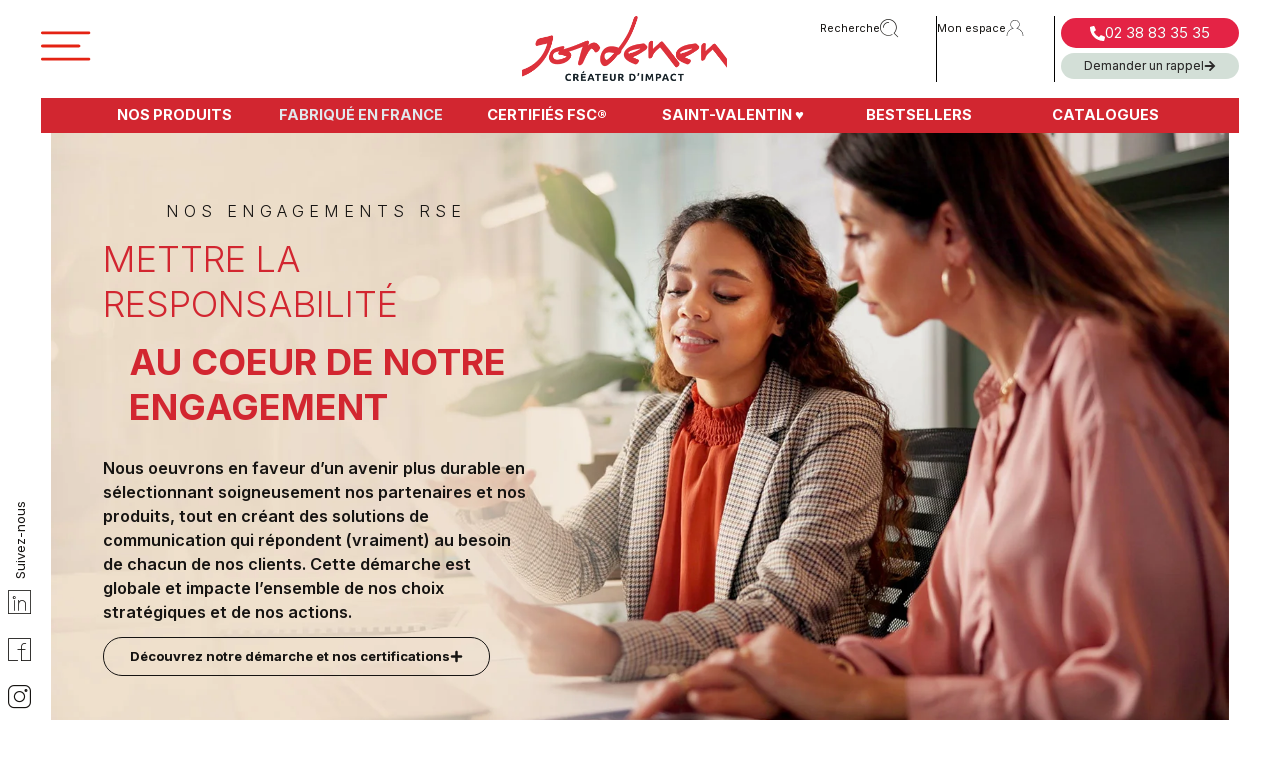

--- FILE ---
content_type: text/html; charset=UTF-8
request_url: https://jordenen.com/nos-engagements/
body_size: 40373
content:

<!doctype html>
<html lang="fr-FR">
<head><meta charset="UTF-8"><script>if(navigator.userAgent.match(/MSIE|Internet Explorer/i)||navigator.userAgent.match(/Trident\/7\..*?rv:11/i)){var href=document.location.href;if(!href.match(/[?&]nowprocket/)){if(href.indexOf("?")==-1){if(href.indexOf("#")==-1){document.location.href=href+"?nowprocket=1"}else{document.location.href=href.replace("#","?nowprocket=1#")}}else{if(href.indexOf("#")==-1){document.location.href=href+"&nowprocket=1"}else{document.location.href=href.replace("#","&nowprocket=1#")}}}}</script><script>class RocketLazyLoadScripts{constructor(){this.triggerEvents=["keydown","mousedown","mousemove","touchmove","touchstart","touchend","wheel"],this.userEventHandler=this._triggerListener.bind(this),this.touchStartHandler=this._onTouchStart.bind(this),this.touchMoveHandler=this._onTouchMove.bind(this),this.touchEndHandler=this._onTouchEnd.bind(this),this.clickHandler=this._onClick.bind(this),this.interceptedClicks=[],window.addEventListener("pageshow",(e=>{this.persisted=e.persisted})),window.addEventListener("DOMContentLoaded",(()=>{this._preconnect3rdParties()})),this.delayedScripts={normal:[],async:[],defer:[]},this.allJQueries=[]}_addUserInteractionListener(e){document.hidden?e._triggerListener():(this.triggerEvents.forEach((t=>window.addEventListener(t,e.userEventHandler,{passive:!0}))),window.addEventListener("touchstart",e.touchStartHandler,{passive:!0}),window.addEventListener("mousedown",e.touchStartHandler),document.addEventListener("visibilitychange",e.userEventHandler))}_removeUserInteractionListener(){this.triggerEvents.forEach((e=>window.removeEventListener(e,this.userEventHandler,{passive:!0}))),document.removeEventListener("visibilitychange",this.userEventHandler)}_onTouchStart(e){"HTML"!==e.target.tagName&&(window.addEventListener("touchend",this.touchEndHandler),window.addEventListener("mouseup",this.touchEndHandler),window.addEventListener("touchmove",this.touchMoveHandler,{passive:!0}),window.addEventListener("mousemove",this.touchMoveHandler),e.target.addEventListener("click",this.clickHandler),this._renameDOMAttribute(e.target,"onclick","rocket-onclick"))}_onTouchMove(e){window.removeEventListener("touchend",this.touchEndHandler),window.removeEventListener("mouseup",this.touchEndHandler),window.removeEventListener("touchmove",this.touchMoveHandler,{passive:!0}),window.removeEventListener("mousemove",this.touchMoveHandler),e.target.removeEventListener("click",this.clickHandler),this._renameDOMAttribute(e.target,"rocket-onclick","onclick")}_onTouchEnd(e){window.removeEventListener("touchend",this.touchEndHandler),window.removeEventListener("mouseup",this.touchEndHandler),window.removeEventListener("touchmove",this.touchMoveHandler,{passive:!0}),window.removeEventListener("mousemove",this.touchMoveHandler)}_onClick(e){e.target.removeEventListener("click",this.clickHandler),this._renameDOMAttribute(e.target,"rocket-onclick","onclick"),this.interceptedClicks.push(e),e.preventDefault(),e.stopPropagation(),e.stopImmediatePropagation()}_replayClicks(){window.removeEventListener("touchstart",this.touchStartHandler,{passive:!0}),window.removeEventListener("mousedown",this.touchStartHandler),this.interceptedClicks.forEach((e=>{e.target.dispatchEvent(new MouseEvent("click",{view:e.view,bubbles:!0,cancelable:!0}))}))}_renameDOMAttribute(e,t,n){e.hasAttribute&&e.hasAttribute(t)&&(event.target.setAttribute(n,event.target.getAttribute(t)),event.target.removeAttribute(t))}_triggerListener(){this._removeUserInteractionListener(this),"loading"===document.readyState?document.addEventListener("DOMContentLoaded",this._loadEverythingNow.bind(this)):this._loadEverythingNow()}_preconnect3rdParties(){let e=[];document.querySelectorAll("script[type=rocketlazyloadscript]").forEach((t=>{if(t.hasAttribute("src")){const n=new URL(t.src).origin;n!==location.origin&&e.push({src:n,crossOrigin:t.crossOrigin||"module"===t.getAttribute("data-rocket-type")})}})),e=[...new Map(e.map((e=>[JSON.stringify(e),e]))).values()],this._batchInjectResourceHints(e,"preconnect")}async _loadEverythingNow(){this.lastBreath=Date.now(),this._delayEventListeners(),this._delayJQueryReady(this),this._handleDocumentWrite(),this._registerAllDelayedScripts(),this._preloadAllScripts(),await this._loadScriptsFromList(this.delayedScripts.normal),await this._loadScriptsFromList(this.delayedScripts.defer),await this._loadScriptsFromList(this.delayedScripts.async);try{await this._triggerDOMContentLoaded(),await this._triggerWindowLoad()}catch(e){}window.dispatchEvent(new Event("rocket-allScriptsLoaded")),this._replayClicks()}_registerAllDelayedScripts(){document.querySelectorAll("script[type=rocketlazyloadscript]").forEach((e=>{e.hasAttribute("src")?e.hasAttribute("async")&&!1!==e.async?this.delayedScripts.async.push(e):e.hasAttribute("defer")&&!1!==e.defer||"module"===e.getAttribute("data-rocket-type")?this.delayedScripts.defer.push(e):this.delayedScripts.normal.push(e):this.delayedScripts.normal.push(e)}))}async _transformScript(e){return await this._littleBreath(),new Promise((t=>{const n=document.createElement("script");[...e.attributes].forEach((e=>{let t=e.nodeName;"type"!==t&&("data-rocket-type"===t&&(t="type"),n.setAttribute(t,e.nodeValue))})),e.hasAttribute("src")?(n.addEventListener("load",t),n.addEventListener("error",t)):(n.text=e.text,t());try{e.parentNode.replaceChild(n,e)}catch(e){t()}}))}async _loadScriptsFromList(e){const t=e.shift();return t?(await this._transformScript(t),this._loadScriptsFromList(e)):Promise.resolve()}_preloadAllScripts(){this._batchInjectResourceHints([...this.delayedScripts.normal,...this.delayedScripts.defer,...this.delayedScripts.async],"preload")}_batchInjectResourceHints(e,t){var n=document.createDocumentFragment();e.forEach((e=>{if(e.src){const i=document.createElement("link");i.href=e.src,i.rel=t,"preconnect"!==t&&(i.as="script"),e.getAttribute&&"module"===e.getAttribute("data-rocket-type")&&(i.crossOrigin=!0),e.crossOrigin&&(i.crossOrigin=e.crossOrigin),n.appendChild(i)}})),document.head.appendChild(n)}_delayEventListeners(){let e={};function t(t,n){!function(t){function n(n){return e[t].eventsToRewrite.indexOf(n)>=0?"rocket-"+n:n}e[t]||(e[t]={originalFunctions:{add:t.addEventListener,remove:t.removeEventListener},eventsToRewrite:[]},t.addEventListener=function(){arguments[0]=n(arguments[0]),e[t].originalFunctions.add.apply(t,arguments)},t.removeEventListener=function(){arguments[0]=n(arguments[0]),e[t].originalFunctions.remove.apply(t,arguments)})}(t),e[t].eventsToRewrite.push(n)}function n(e,t){let n=e[t];Object.defineProperty(e,t,{get:()=>n||function(){},set(i){e["rocket"+t]=n=i}})}t(document,"DOMContentLoaded"),t(window,"DOMContentLoaded"),t(window,"load"),t(window,"pageshow"),t(document,"readystatechange"),n(document,"onreadystatechange"),n(window,"onload"),n(window,"onpageshow")}_delayJQueryReady(e){let t=window.jQuery;Object.defineProperty(window,"jQuery",{get:()=>t,set(n){if(n&&n.fn&&!e.allJQueries.includes(n)){n.fn.ready=n.fn.init.prototype.ready=function(t){e.domReadyFired?t.bind(document)(n):document.addEventListener("rocket-DOMContentLoaded",(()=>t.bind(document)(n)))};const t=n.fn.on;n.fn.on=n.fn.init.prototype.on=function(){if(this[0]===window){function e(e){return e.split(" ").map((e=>"load"===e||0===e.indexOf("load.")?"rocket-jquery-load":e)).join(" ")}"string"==typeof arguments[0]||arguments[0]instanceof String?arguments[0]=e(arguments[0]):"object"==typeof arguments[0]&&Object.keys(arguments[0]).forEach((t=>{delete Object.assign(arguments[0],{[e(t)]:arguments[0][t]})[t]}))}return t.apply(this,arguments),this},e.allJQueries.push(n)}t=n}})}async _triggerDOMContentLoaded(){this.domReadyFired=!0,await this._littleBreath(),document.dispatchEvent(new Event("rocket-DOMContentLoaded")),await this._littleBreath(),window.dispatchEvent(new Event("rocket-DOMContentLoaded")),await this._littleBreath(),document.dispatchEvent(new Event("rocket-readystatechange")),await this._littleBreath(),document.rocketonreadystatechange&&document.rocketonreadystatechange()}async _triggerWindowLoad(){await this._littleBreath(),window.dispatchEvent(new Event("rocket-load")),await this._littleBreath(),window.rocketonload&&window.rocketonload(),await this._littleBreath(),this.allJQueries.forEach((e=>e(window).trigger("rocket-jquery-load"))),await this._littleBreath();const e=new Event("rocket-pageshow");e.persisted=this.persisted,window.dispatchEvent(e),await this._littleBreath(),window.rocketonpageshow&&window.rocketonpageshow({persisted:this.persisted})}_handleDocumentWrite(){const e=new Map;document.write=document.writeln=function(t){const n=document.currentScript,i=document.createRange(),r=n.parentElement;let o=e.get(n);void 0===o&&(o=n.nextSibling,e.set(n,o));const s=document.createDocumentFragment();i.setStart(s,0),s.appendChild(i.createContextualFragment(t)),r.insertBefore(s,o)}}async _littleBreath(){Date.now()-this.lastBreath>45&&(await this._requestAnimFrame(),this.lastBreath=Date.now())}async _requestAnimFrame(){return document.hidden?new Promise((e=>setTimeout(e))):new Promise((e=>requestAnimationFrame(e)))}static run(){const e=new RocketLazyLoadScripts;e._addUserInteractionListener(e)}}RocketLazyLoadScripts.run();</script>
	
	
	<meta name="viewport" content="width=device-width, initial-scale=1, maximum-scale=5, viewport-fit=cover">
	<link rel="profile" href="https://gmpg.org/xfn/11">

	<title>Nos engagements qualité & satisfaction | Jordenen</title>

<meta name="description" content="Engagements RSE, qualité, réactivité : découvrez ce qui fait la différence chez Jordenen. Contactez-nous pour plus de détails. " />
<meta name="keywords" content="" />



<meta name="robots" content="index, follow, max-snippet:-1, max-image-preview:large, max-video-preview:-1">
<link rel="canonical" href="https://jordenen.com/nos-engagements/">
<meta property="og:url" content="https://jordenen.com/nos-engagements/">
<meta property="og:site_name" content="Jordenen">
<meta property="og:locale" content="fr_FR">
<meta property="og:type" content="article">
<meta property="article:author" content="https://www.facebook.com/jordenen">
<meta property="article:publisher" content="https://www.facebook.com/jordenen">
<meta property="og:title" content="Nos engagements Rse - Jordenen">
<meta property="og:description" content="Nos engagements RSE Mettre la responsabilité au coeur de notre engagement Nous oeuvrons en faveur d’un avenir plus durable en sélectionnant soigneusement nos partenaires et nos produits, tout en créant des solutions de communication qui répondent (vraiment) au besoin de chacun de nos clients. Cette démarche est globale et impacte…">
<meta property="og:image" content="https://jordenen.com/wp-content/uploads/2025/01/cropped-icon.png">
<meta property="og:image:secure_url" content="https://jordenen.com/wp-content/uploads/2025/01/cropped-icon.png">
<meta property="og:image:width" content="512">
<meta property="og:image:height" content="512">
<meta name="twitter:card" content="summary">
<meta name="twitter:title" content="Nos engagements Rse - Jordenen">
<meta name="twitter:description" content="Nos engagements RSE Mettre la responsabilité au coeur de notre engagement Nous oeuvrons en faveur d’un avenir plus durable en sélectionnant soigneusement nos partenaires et nos produits, tout en créant des solutions de communication qui répondent (vraiment) au besoin de chacun de nos clients. Cette démarche est globale et impacte…">
<link rel='dns-prefetch' href='//fonts.googleapis.com' />
<link rel="alternate" type="application/rss+xml" title="Jordenen &raquo; Flux" href="https://jordenen.com/feed/" />
<link rel="alternate" type="application/rss+xml" title="Jordenen &raquo; Flux des commentaires" href="https://jordenen.com/comments/feed/" />
<link rel="alternate" title="oEmbed (JSON)" type="application/json+oembed" href="https://jordenen.com/wp-json/oembed/1.0/embed?url=https%3A%2F%2Fjordenen.com%2Fnos-engagements%2F" />
<link rel="alternate" title="oEmbed (XML)" type="text/xml+oembed" href="https://jordenen.com/wp-json/oembed/1.0/embed?url=https%3A%2F%2Fjordenen.com%2Fnos-engagements%2F&#038;format=xml" />
<style id='wp-img-auto-sizes-contain-inline-css'>
img:is([sizes=auto i],[sizes^="auto," i]){contain-intrinsic-size:3000px 1500px}
/*# sourceURL=wp-img-auto-sizes-contain-inline-css */
</style>
<link data-minify="1" rel='stylesheet' id='blocksy-dynamic-global-css' href='https://jordenen.com/wp-content/cache/min/1/wp-content/uploads/blocksy/css/global.css?ver=1769163564' media='all' />
<link data-minify="1" rel='stylesheet' id='jet-engine-frontend-css' href='https://jordenen.com/wp-content/cache/min/1/wp-content/plugins/jet-engine/assets/css/frontend.css?ver=1769163564' media='all' />
<style id='global-styles-inline-css'>
:root{--wp--preset--aspect-ratio--square: 1;--wp--preset--aspect-ratio--4-3: 4/3;--wp--preset--aspect-ratio--3-4: 3/4;--wp--preset--aspect-ratio--3-2: 3/2;--wp--preset--aspect-ratio--2-3: 2/3;--wp--preset--aspect-ratio--16-9: 16/9;--wp--preset--aspect-ratio--9-16: 9/16;--wp--preset--color--black: #000000;--wp--preset--color--cyan-bluish-gray: #abb8c3;--wp--preset--color--white: #ffffff;--wp--preset--color--pale-pink: #f78da7;--wp--preset--color--vivid-red: #cf2e2e;--wp--preset--color--luminous-vivid-orange: #ff6900;--wp--preset--color--luminous-vivid-amber: #fcb900;--wp--preset--color--light-green-cyan: #7bdcb5;--wp--preset--color--vivid-green-cyan: #00d084;--wp--preset--color--pale-cyan-blue: #8ed1fc;--wp--preset--color--vivid-cyan-blue: #0693e3;--wp--preset--color--vivid-purple: #9b51e0;--wp--preset--color--palette-color-1: var(--theme-palette-color-1, #FF2E38);--wp--preset--color--palette-color-2: var(--theme-palette-color-2, #D22630);--wp--preset--color--palette-color-3: var(--theme-palette-color-3, #161412);--wp--preset--color--palette-color-4: var(--theme-palette-color-4, #192a3d);--wp--preset--color--palette-color-5: var(--theme-palette-color-5, #e1e8ed);--wp--preset--color--palette-color-6: var(--theme-palette-color-6, #f2f5f7);--wp--preset--color--palette-color-7: var(--theme-palette-color-7, #FAFBFC);--wp--preset--color--palette-color-8: var(--theme-palette-color-8, #ffffff);--wp--preset--gradient--vivid-cyan-blue-to-vivid-purple: linear-gradient(135deg,rgb(6,147,227) 0%,rgb(155,81,224) 100%);--wp--preset--gradient--light-green-cyan-to-vivid-green-cyan: linear-gradient(135deg,rgb(122,220,180) 0%,rgb(0,208,130) 100%);--wp--preset--gradient--luminous-vivid-amber-to-luminous-vivid-orange: linear-gradient(135deg,rgb(252,185,0) 0%,rgb(255,105,0) 100%);--wp--preset--gradient--luminous-vivid-orange-to-vivid-red: linear-gradient(135deg,rgb(255,105,0) 0%,rgb(207,46,46) 100%);--wp--preset--gradient--very-light-gray-to-cyan-bluish-gray: linear-gradient(135deg,rgb(238,238,238) 0%,rgb(169,184,195) 100%);--wp--preset--gradient--cool-to-warm-spectrum: linear-gradient(135deg,rgb(74,234,220) 0%,rgb(151,120,209) 20%,rgb(207,42,186) 40%,rgb(238,44,130) 60%,rgb(251,105,98) 80%,rgb(254,248,76) 100%);--wp--preset--gradient--blush-light-purple: linear-gradient(135deg,rgb(255,206,236) 0%,rgb(152,150,240) 100%);--wp--preset--gradient--blush-bordeaux: linear-gradient(135deg,rgb(254,205,165) 0%,rgb(254,45,45) 50%,rgb(107,0,62) 100%);--wp--preset--gradient--luminous-dusk: linear-gradient(135deg,rgb(255,203,112) 0%,rgb(199,81,192) 50%,rgb(65,88,208) 100%);--wp--preset--gradient--pale-ocean: linear-gradient(135deg,rgb(255,245,203) 0%,rgb(182,227,212) 50%,rgb(51,167,181) 100%);--wp--preset--gradient--electric-grass: linear-gradient(135deg,rgb(202,248,128) 0%,rgb(113,206,126) 100%);--wp--preset--gradient--midnight: linear-gradient(135deg,rgb(2,3,129) 0%,rgb(40,116,252) 100%);--wp--preset--gradient--juicy-peach: linear-gradient(to right, #ffecd2 0%, #fcb69f 100%);--wp--preset--gradient--young-passion: linear-gradient(to right, #ff8177 0%, #ff867a 0%, #ff8c7f 21%, #f99185 52%, #cf556c 78%, #b12a5b 100%);--wp--preset--gradient--true-sunset: linear-gradient(to right, #fa709a 0%, #fee140 100%);--wp--preset--gradient--morpheus-den: linear-gradient(to top, #30cfd0 0%, #330867 100%);--wp--preset--gradient--plum-plate: linear-gradient(135deg, #667eea 0%, #764ba2 100%);--wp--preset--gradient--aqua-splash: linear-gradient(15deg, #13547a 0%, #80d0c7 100%);--wp--preset--gradient--love-kiss: linear-gradient(to top, #ff0844 0%, #ffb199 100%);--wp--preset--gradient--new-retrowave: linear-gradient(to top, #3b41c5 0%, #a981bb 49%, #ffc8a9 100%);--wp--preset--gradient--plum-bath: linear-gradient(to top, #cc208e 0%, #6713d2 100%);--wp--preset--gradient--high-flight: linear-gradient(to right, #0acffe 0%, #495aff 100%);--wp--preset--gradient--teen-party: linear-gradient(-225deg, #FF057C 0%, #8D0B93 50%, #321575 100%);--wp--preset--gradient--fabled-sunset: linear-gradient(-225deg, #231557 0%, #44107A 29%, #FF1361 67%, #FFF800 100%);--wp--preset--gradient--arielle-smile: radial-gradient(circle 248px at center, #16d9e3 0%, #30c7ec 47%, #46aef7 100%);--wp--preset--gradient--itmeo-branding: linear-gradient(180deg, #2af598 0%, #009efd 100%);--wp--preset--gradient--deep-blue: linear-gradient(to right, #6a11cb 0%, #2575fc 100%);--wp--preset--gradient--strong-bliss: linear-gradient(to right, #f78ca0 0%, #f9748f 19%, #fd868c 60%, #fe9a8b 100%);--wp--preset--gradient--sweet-period: linear-gradient(to top, #3f51b1 0%, #5a55ae 13%, #7b5fac 25%, #8f6aae 38%, #a86aa4 50%, #cc6b8e 62%, #f18271 75%, #f3a469 87%, #f7c978 100%);--wp--preset--gradient--purple-division: linear-gradient(to top, #7028e4 0%, #e5b2ca 100%);--wp--preset--gradient--cold-evening: linear-gradient(to top, #0c3483 0%, #a2b6df 100%, #6b8cce 100%, #a2b6df 100%);--wp--preset--gradient--mountain-rock: linear-gradient(to right, #868f96 0%, #596164 100%);--wp--preset--gradient--desert-hump: linear-gradient(to top, #c79081 0%, #dfa579 100%);--wp--preset--gradient--ethernal-constance: linear-gradient(to top, #09203f 0%, #537895 100%);--wp--preset--gradient--happy-memories: linear-gradient(-60deg, #ff5858 0%, #f09819 100%);--wp--preset--gradient--grown-early: linear-gradient(to top, #0ba360 0%, #3cba92 100%);--wp--preset--gradient--morning-salad: linear-gradient(-225deg, #B7F8DB 0%, #50A7C2 100%);--wp--preset--gradient--night-call: linear-gradient(-225deg, #AC32E4 0%, #7918F2 48%, #4801FF 100%);--wp--preset--gradient--mind-crawl: linear-gradient(-225deg, #473B7B 0%, #3584A7 51%, #30D2BE 100%);--wp--preset--gradient--angel-care: linear-gradient(-225deg, #FFE29F 0%, #FFA99F 48%, #FF719A 100%);--wp--preset--gradient--juicy-cake: linear-gradient(to top, #e14fad 0%, #f9d423 100%);--wp--preset--gradient--rich-metal: linear-gradient(to right, #d7d2cc 0%, #304352 100%);--wp--preset--gradient--mole-hall: linear-gradient(-20deg, #616161 0%, #9bc5c3 100%);--wp--preset--gradient--cloudy-knoxville: linear-gradient(120deg, #fdfbfb 0%, #ebedee 100%);--wp--preset--gradient--soft-grass: linear-gradient(to top, #c1dfc4 0%, #deecdd 100%);--wp--preset--gradient--saint-petersburg: linear-gradient(135deg, #f5f7fa 0%, #c3cfe2 100%);--wp--preset--gradient--everlasting-sky: linear-gradient(135deg, #fdfcfb 0%, #e2d1c3 100%);--wp--preset--gradient--kind-steel: linear-gradient(-20deg, #e9defa 0%, #fbfcdb 100%);--wp--preset--gradient--over-sun: linear-gradient(60deg, #abecd6 0%, #fbed96 100%);--wp--preset--gradient--premium-white: linear-gradient(to top, #d5d4d0 0%, #d5d4d0 1%, #eeeeec 31%, #efeeec 75%, #e9e9e7 100%);--wp--preset--gradient--clean-mirror: linear-gradient(45deg, #93a5cf 0%, #e4efe9 100%);--wp--preset--gradient--wild-apple: linear-gradient(to top, #d299c2 0%, #fef9d7 100%);--wp--preset--gradient--snow-again: linear-gradient(to top, #e6e9f0 0%, #eef1f5 100%);--wp--preset--gradient--confident-cloud: linear-gradient(to top, #dad4ec 0%, #dad4ec 1%, #f3e7e9 100%);--wp--preset--gradient--glass-water: linear-gradient(to top, #dfe9f3 0%, white 100%);--wp--preset--gradient--perfect-white: linear-gradient(-225deg, #E3FDF5 0%, #FFE6FA 100%);--wp--preset--font-size--small: 13px;--wp--preset--font-size--medium: 20px;--wp--preset--font-size--large: clamp(22px, 1.375rem + ((1vw - 3.2px) * 0.625), 30px);--wp--preset--font-size--x-large: clamp(30px, 1.875rem + ((1vw - 3.2px) * 1.563), 50px);--wp--preset--font-size--xx-large: clamp(45px, 2.813rem + ((1vw - 3.2px) * 2.734), 80px);--wp--preset--spacing--20: 0.44rem;--wp--preset--spacing--30: 0.67rem;--wp--preset--spacing--40: 1rem;--wp--preset--spacing--50: 1.5rem;--wp--preset--spacing--60: 2.25rem;--wp--preset--spacing--70: 3.38rem;--wp--preset--spacing--80: 5.06rem;--wp--preset--shadow--natural: 6px 6px 9px rgba(0, 0, 0, 0.2);--wp--preset--shadow--deep: 12px 12px 50px rgba(0, 0, 0, 0.4);--wp--preset--shadow--sharp: 6px 6px 0px rgba(0, 0, 0, 0.2);--wp--preset--shadow--outlined: 6px 6px 0px -3px rgb(255, 255, 255), 6px 6px rgb(0, 0, 0);--wp--preset--shadow--crisp: 6px 6px 0px rgb(0, 0, 0);}:root { --wp--style--global--content-size: var(--theme-block-max-width);--wp--style--global--wide-size: var(--theme-block-wide-max-width); }:where(body) { margin: 0; }.wp-site-blocks > .alignleft { float: left; margin-right: 2em; }.wp-site-blocks > .alignright { float: right; margin-left: 2em; }.wp-site-blocks > .aligncenter { justify-content: center; margin-left: auto; margin-right: auto; }:where(.wp-site-blocks) > * { margin-block-start: var(--theme-content-spacing); margin-block-end: 0; }:where(.wp-site-blocks) > :first-child { margin-block-start: 0; }:where(.wp-site-blocks) > :last-child { margin-block-end: 0; }:root { --wp--style--block-gap: var(--theme-content-spacing); }:root :where(.is-layout-flow) > :first-child{margin-block-start: 0;}:root :where(.is-layout-flow) > :last-child{margin-block-end: 0;}:root :where(.is-layout-flow) > *{margin-block-start: var(--theme-content-spacing);margin-block-end: 0;}:root :where(.is-layout-constrained) > :first-child{margin-block-start: 0;}:root :where(.is-layout-constrained) > :last-child{margin-block-end: 0;}:root :where(.is-layout-constrained) > *{margin-block-start: var(--theme-content-spacing);margin-block-end: 0;}:root :where(.is-layout-flex){gap: var(--theme-content-spacing);}:root :where(.is-layout-grid){gap: var(--theme-content-spacing);}.is-layout-flow > .alignleft{float: left;margin-inline-start: 0;margin-inline-end: 2em;}.is-layout-flow > .alignright{float: right;margin-inline-start: 2em;margin-inline-end: 0;}.is-layout-flow > .aligncenter{margin-left: auto !important;margin-right: auto !important;}.is-layout-constrained > .alignleft{float: left;margin-inline-start: 0;margin-inline-end: 2em;}.is-layout-constrained > .alignright{float: right;margin-inline-start: 2em;margin-inline-end: 0;}.is-layout-constrained > .aligncenter{margin-left: auto !important;margin-right: auto !important;}.is-layout-constrained > :where(:not(.alignleft):not(.alignright):not(.alignfull)){max-width: var(--wp--style--global--content-size);margin-left: auto !important;margin-right: auto !important;}.is-layout-constrained > .alignwide{max-width: var(--wp--style--global--wide-size);}body .is-layout-flex{display: flex;}.is-layout-flex{flex-wrap: wrap;align-items: center;}.is-layout-flex > :is(*, div){margin: 0;}body .is-layout-grid{display: grid;}.is-layout-grid > :is(*, div){margin: 0;}body{padding-top: 0px;padding-right: 0px;padding-bottom: 0px;padding-left: 0px;}:root :where(.wp-element-button, .wp-block-button__link){font-style: inherit;font-weight: inherit;letter-spacing: inherit;text-transform: inherit;}.has-black-color{color: var(--wp--preset--color--black) !important;}.has-cyan-bluish-gray-color{color: var(--wp--preset--color--cyan-bluish-gray) !important;}.has-white-color{color: var(--wp--preset--color--white) !important;}.has-pale-pink-color{color: var(--wp--preset--color--pale-pink) !important;}.has-vivid-red-color{color: var(--wp--preset--color--vivid-red) !important;}.has-luminous-vivid-orange-color{color: var(--wp--preset--color--luminous-vivid-orange) !important;}.has-luminous-vivid-amber-color{color: var(--wp--preset--color--luminous-vivid-amber) !important;}.has-light-green-cyan-color{color: var(--wp--preset--color--light-green-cyan) !important;}.has-vivid-green-cyan-color{color: var(--wp--preset--color--vivid-green-cyan) !important;}.has-pale-cyan-blue-color{color: var(--wp--preset--color--pale-cyan-blue) !important;}.has-vivid-cyan-blue-color{color: var(--wp--preset--color--vivid-cyan-blue) !important;}.has-vivid-purple-color{color: var(--wp--preset--color--vivid-purple) !important;}.has-palette-color-1-color{color: var(--wp--preset--color--palette-color-1) !important;}.has-palette-color-2-color{color: var(--wp--preset--color--palette-color-2) !important;}.has-palette-color-3-color{color: var(--wp--preset--color--palette-color-3) !important;}.has-palette-color-4-color{color: var(--wp--preset--color--palette-color-4) !important;}.has-palette-color-5-color{color: var(--wp--preset--color--palette-color-5) !important;}.has-palette-color-6-color{color: var(--wp--preset--color--palette-color-6) !important;}.has-palette-color-7-color{color: var(--wp--preset--color--palette-color-7) !important;}.has-palette-color-8-color{color: var(--wp--preset--color--palette-color-8) !important;}.has-black-background-color{background-color: var(--wp--preset--color--black) !important;}.has-cyan-bluish-gray-background-color{background-color: var(--wp--preset--color--cyan-bluish-gray) !important;}.has-white-background-color{background-color: var(--wp--preset--color--white) !important;}.has-pale-pink-background-color{background-color: var(--wp--preset--color--pale-pink) !important;}.has-vivid-red-background-color{background-color: var(--wp--preset--color--vivid-red) !important;}.has-luminous-vivid-orange-background-color{background-color: var(--wp--preset--color--luminous-vivid-orange) !important;}.has-luminous-vivid-amber-background-color{background-color: var(--wp--preset--color--luminous-vivid-amber) !important;}.has-light-green-cyan-background-color{background-color: var(--wp--preset--color--light-green-cyan) !important;}.has-vivid-green-cyan-background-color{background-color: var(--wp--preset--color--vivid-green-cyan) !important;}.has-pale-cyan-blue-background-color{background-color: var(--wp--preset--color--pale-cyan-blue) !important;}.has-vivid-cyan-blue-background-color{background-color: var(--wp--preset--color--vivid-cyan-blue) !important;}.has-vivid-purple-background-color{background-color: var(--wp--preset--color--vivid-purple) !important;}.has-palette-color-1-background-color{background-color: var(--wp--preset--color--palette-color-1) !important;}.has-palette-color-2-background-color{background-color: var(--wp--preset--color--palette-color-2) !important;}.has-palette-color-3-background-color{background-color: var(--wp--preset--color--palette-color-3) !important;}.has-palette-color-4-background-color{background-color: var(--wp--preset--color--palette-color-4) !important;}.has-palette-color-5-background-color{background-color: var(--wp--preset--color--palette-color-5) !important;}.has-palette-color-6-background-color{background-color: var(--wp--preset--color--palette-color-6) !important;}.has-palette-color-7-background-color{background-color: var(--wp--preset--color--palette-color-7) !important;}.has-palette-color-8-background-color{background-color: var(--wp--preset--color--palette-color-8) !important;}.has-black-border-color{border-color: var(--wp--preset--color--black) !important;}.has-cyan-bluish-gray-border-color{border-color: var(--wp--preset--color--cyan-bluish-gray) !important;}.has-white-border-color{border-color: var(--wp--preset--color--white) !important;}.has-pale-pink-border-color{border-color: var(--wp--preset--color--pale-pink) !important;}.has-vivid-red-border-color{border-color: var(--wp--preset--color--vivid-red) !important;}.has-luminous-vivid-orange-border-color{border-color: var(--wp--preset--color--luminous-vivid-orange) !important;}.has-luminous-vivid-amber-border-color{border-color: var(--wp--preset--color--luminous-vivid-amber) !important;}.has-light-green-cyan-border-color{border-color: var(--wp--preset--color--light-green-cyan) !important;}.has-vivid-green-cyan-border-color{border-color: var(--wp--preset--color--vivid-green-cyan) !important;}.has-pale-cyan-blue-border-color{border-color: var(--wp--preset--color--pale-cyan-blue) !important;}.has-vivid-cyan-blue-border-color{border-color: var(--wp--preset--color--vivid-cyan-blue) !important;}.has-vivid-purple-border-color{border-color: var(--wp--preset--color--vivid-purple) !important;}.has-palette-color-1-border-color{border-color: var(--wp--preset--color--palette-color-1) !important;}.has-palette-color-2-border-color{border-color: var(--wp--preset--color--palette-color-2) !important;}.has-palette-color-3-border-color{border-color: var(--wp--preset--color--palette-color-3) !important;}.has-palette-color-4-border-color{border-color: var(--wp--preset--color--palette-color-4) !important;}.has-palette-color-5-border-color{border-color: var(--wp--preset--color--palette-color-5) !important;}.has-palette-color-6-border-color{border-color: var(--wp--preset--color--palette-color-6) !important;}.has-palette-color-7-border-color{border-color: var(--wp--preset--color--palette-color-7) !important;}.has-palette-color-8-border-color{border-color: var(--wp--preset--color--palette-color-8) !important;}.has-vivid-cyan-blue-to-vivid-purple-gradient-background{background: var(--wp--preset--gradient--vivid-cyan-blue-to-vivid-purple) !important;}.has-light-green-cyan-to-vivid-green-cyan-gradient-background{background: var(--wp--preset--gradient--light-green-cyan-to-vivid-green-cyan) !important;}.has-luminous-vivid-amber-to-luminous-vivid-orange-gradient-background{background: var(--wp--preset--gradient--luminous-vivid-amber-to-luminous-vivid-orange) !important;}.has-luminous-vivid-orange-to-vivid-red-gradient-background{background: var(--wp--preset--gradient--luminous-vivid-orange-to-vivid-red) !important;}.has-very-light-gray-to-cyan-bluish-gray-gradient-background{background: var(--wp--preset--gradient--very-light-gray-to-cyan-bluish-gray) !important;}.has-cool-to-warm-spectrum-gradient-background{background: var(--wp--preset--gradient--cool-to-warm-spectrum) !important;}.has-blush-light-purple-gradient-background{background: var(--wp--preset--gradient--blush-light-purple) !important;}.has-blush-bordeaux-gradient-background{background: var(--wp--preset--gradient--blush-bordeaux) !important;}.has-luminous-dusk-gradient-background{background: var(--wp--preset--gradient--luminous-dusk) !important;}.has-pale-ocean-gradient-background{background: var(--wp--preset--gradient--pale-ocean) !important;}.has-electric-grass-gradient-background{background: var(--wp--preset--gradient--electric-grass) !important;}.has-midnight-gradient-background{background: var(--wp--preset--gradient--midnight) !important;}.has-juicy-peach-gradient-background{background: var(--wp--preset--gradient--juicy-peach) !important;}.has-young-passion-gradient-background{background: var(--wp--preset--gradient--young-passion) !important;}.has-true-sunset-gradient-background{background: var(--wp--preset--gradient--true-sunset) !important;}.has-morpheus-den-gradient-background{background: var(--wp--preset--gradient--morpheus-den) !important;}.has-plum-plate-gradient-background{background: var(--wp--preset--gradient--plum-plate) !important;}.has-aqua-splash-gradient-background{background: var(--wp--preset--gradient--aqua-splash) !important;}.has-love-kiss-gradient-background{background: var(--wp--preset--gradient--love-kiss) !important;}.has-new-retrowave-gradient-background{background: var(--wp--preset--gradient--new-retrowave) !important;}.has-plum-bath-gradient-background{background: var(--wp--preset--gradient--plum-bath) !important;}.has-high-flight-gradient-background{background: var(--wp--preset--gradient--high-flight) !important;}.has-teen-party-gradient-background{background: var(--wp--preset--gradient--teen-party) !important;}.has-fabled-sunset-gradient-background{background: var(--wp--preset--gradient--fabled-sunset) !important;}.has-arielle-smile-gradient-background{background: var(--wp--preset--gradient--arielle-smile) !important;}.has-itmeo-branding-gradient-background{background: var(--wp--preset--gradient--itmeo-branding) !important;}.has-deep-blue-gradient-background{background: var(--wp--preset--gradient--deep-blue) !important;}.has-strong-bliss-gradient-background{background: var(--wp--preset--gradient--strong-bliss) !important;}.has-sweet-period-gradient-background{background: var(--wp--preset--gradient--sweet-period) !important;}.has-purple-division-gradient-background{background: var(--wp--preset--gradient--purple-division) !important;}.has-cold-evening-gradient-background{background: var(--wp--preset--gradient--cold-evening) !important;}.has-mountain-rock-gradient-background{background: var(--wp--preset--gradient--mountain-rock) !important;}.has-desert-hump-gradient-background{background: var(--wp--preset--gradient--desert-hump) !important;}.has-ethernal-constance-gradient-background{background: var(--wp--preset--gradient--ethernal-constance) !important;}.has-happy-memories-gradient-background{background: var(--wp--preset--gradient--happy-memories) !important;}.has-grown-early-gradient-background{background: var(--wp--preset--gradient--grown-early) !important;}.has-morning-salad-gradient-background{background: var(--wp--preset--gradient--morning-salad) !important;}.has-night-call-gradient-background{background: var(--wp--preset--gradient--night-call) !important;}.has-mind-crawl-gradient-background{background: var(--wp--preset--gradient--mind-crawl) !important;}.has-angel-care-gradient-background{background: var(--wp--preset--gradient--angel-care) !important;}.has-juicy-cake-gradient-background{background: var(--wp--preset--gradient--juicy-cake) !important;}.has-rich-metal-gradient-background{background: var(--wp--preset--gradient--rich-metal) !important;}.has-mole-hall-gradient-background{background: var(--wp--preset--gradient--mole-hall) !important;}.has-cloudy-knoxville-gradient-background{background: var(--wp--preset--gradient--cloudy-knoxville) !important;}.has-soft-grass-gradient-background{background: var(--wp--preset--gradient--soft-grass) !important;}.has-saint-petersburg-gradient-background{background: var(--wp--preset--gradient--saint-petersburg) !important;}.has-everlasting-sky-gradient-background{background: var(--wp--preset--gradient--everlasting-sky) !important;}.has-kind-steel-gradient-background{background: var(--wp--preset--gradient--kind-steel) !important;}.has-over-sun-gradient-background{background: var(--wp--preset--gradient--over-sun) !important;}.has-premium-white-gradient-background{background: var(--wp--preset--gradient--premium-white) !important;}.has-clean-mirror-gradient-background{background: var(--wp--preset--gradient--clean-mirror) !important;}.has-wild-apple-gradient-background{background: var(--wp--preset--gradient--wild-apple) !important;}.has-snow-again-gradient-background{background: var(--wp--preset--gradient--snow-again) !important;}.has-confident-cloud-gradient-background{background: var(--wp--preset--gradient--confident-cloud) !important;}.has-glass-water-gradient-background{background: var(--wp--preset--gradient--glass-water) !important;}.has-perfect-white-gradient-background{background: var(--wp--preset--gradient--perfect-white) !important;}.has-small-font-size{font-size: var(--wp--preset--font-size--small) !important;}.has-medium-font-size{font-size: var(--wp--preset--font-size--medium) !important;}.has-large-font-size{font-size: var(--wp--preset--font-size--large) !important;}.has-x-large-font-size{font-size: var(--wp--preset--font-size--x-large) !important;}.has-xx-large-font-size{font-size: var(--wp--preset--font-size--xx-large) !important;}
:root :where(.wp-block-pullquote){font-size: clamp(0.984em, 0.984rem + ((1vw - 0.2em) * 0.645), 1.5em);line-height: 1.6;}
/*# sourceURL=global-styles-inline-css */
</style>
<link data-minify="1" rel='stylesheet' id='contact-form-7-css' href='https://jordenen.com/wp-content/cache/min/1/wp-content/plugins/contact-form-7/includes/css/styles.css?ver=1769163564' media='all' />
<link data-minify="1" rel='stylesheet' id='parent-style-css' href='https://jordenen.com/wp-content/cache/min/1/wp-content/themes/blocksy/style.css?ver=1769163564' media='all' />
<link rel='stylesheet' id='blocksy-fonts-font-source-google-css' href='https://fonts.googleapis.com/css2?family=Inter:wght@300;400;500;600;700&#038;display=swap' media='all' />
<link data-minify="1" rel='stylesheet' id='ct-main-styles-css' href='https://jordenen.com/wp-content/cache/min/1/wp-content/themes/blocksy/static/bundle/main.min.css?ver=1769163564' media='all' />
<link rel='stylesheet' id='ct-elementor-styles-css' href='https://jordenen.com/wp-content/themes/blocksy/static/bundle/elementor-frontend.min.css?ver=2.1.24' media='all' />
<link rel='stylesheet' id='ct-cf-7-styles-css' href='https://jordenen.com/wp-content/themes/blocksy/static/bundle/cf-7.min.css?ver=2.1.24' media='all' />
<link data-minify="1" rel='stylesheet' id='dflip-style-css' href='https://jordenen.com/wp-content/cache/min/1/wp-content/plugins/3d-flipbook-dflip-lite/assets/css/dflip.min.css?ver=1769163564' media='all' />
<link rel='stylesheet' id='elementor-frontend-css' href='https://jordenen.com/wp-content/uploads/elementor/css/custom-frontend.min.css?ver=1769163565' media='all' />
<link rel='stylesheet' id='widget-image-css' href='https://jordenen.com/wp-content/plugins/elementor/assets/css/widget-image.min.css?ver=3.34.1' media='all' />
<link rel='stylesheet' id='widget-icon-box-css' href='https://jordenen.com/wp-content/uploads/elementor/css/custom-widget-icon-box.min.css?ver=1769163565' media='all' />
<link rel='stylesheet' id='widget-heading-css' href='https://jordenen.com/wp-content/plugins/elementor/assets/css/widget-heading.min.css?ver=3.34.1' media='all' />
<link rel='stylesheet' id='e-sticky-css' href='https://jordenen.com/wp-content/plugins/pro-elements/assets/css/modules/sticky.min.css?ver=3.34.0' media='all' />
<link rel='stylesheet' id='e-animation-pulse-grow-css' href='https://jordenen.com/wp-content/plugins/elementor/assets/lib/animations/styles/e-animation-pulse-grow.min.css?ver=3.34.1' media='all' />
<link rel='stylesheet' id='widget-social-icons-css' href='https://jordenen.com/wp-content/plugins/elementor/assets/css/widget-social-icons.min.css?ver=3.34.1' media='all' />
<link rel='stylesheet' id='e-apple-webkit-css' href='https://jordenen.com/wp-content/uploads/elementor/css/custom-apple-webkit.min.css?ver=1769163565' media='all' />
<link rel='stylesheet' id='e-popup-css' href='https://jordenen.com/wp-content/plugins/pro-elements/assets/css/conditionals/popup.min.css?ver=3.34.0' media='all' />
<link rel='stylesheet' id='widget-search-css' href='https://jordenen.com/wp-content/plugins/pro-elements/assets/css/widget-search.min.css?ver=3.34.0' media='all' />
<link rel='stylesheet' id='elementor-post-6-css' href='https://jordenen.com/wp-content/uploads/elementor/css/post-6.css?ver=1769163563' media='all' />
<link rel='stylesheet' id='e-animation-shrink-css' href='https://jordenen.com/wp-content/plugins/elementor/assets/lib/animations/styles/e-animation-shrink.min.css?ver=3.34.1' media='all' />
<link data-minify="1" rel='stylesheet' id='swiper-css' href='https://jordenen.com/wp-content/cache/min/1/wp-content/plugins/elementor/assets/lib/swiper/v8/css/swiper.min.css?ver=1769163568' media='all' />
<link rel='stylesheet' id='e-swiper-css' href='https://jordenen.com/wp-content/plugins/elementor/assets/css/conditionals/e-swiper.min.css?ver=3.34.1' media='all' />
<link rel='stylesheet' id='widget-nested-carousel-css' href='https://jordenen.com/wp-content/plugins/pro-elements/assets/css/widget-nested-carousel.min.css?ver=3.34.0' media='all' />
<link rel='stylesheet' id='elementor-post-31-css' href='https://jordenen.com/wp-content/uploads/elementor/css/post-31.css?ver=1769163894' media='all' />
<link rel='stylesheet' id='elementor-post-108-css' href='https://jordenen.com/wp-content/uploads/elementor/css/post-108.css?ver=1769163564' media='all' />
<link rel='stylesheet' id='elementor-post-5091-css' href='https://jordenen.com/wp-content/uploads/elementor/css/post-5091.css?ver=1769163567' media='all' />
<link rel='stylesheet' id='elementor-post-3610-css' href='https://jordenen.com/wp-content/uploads/elementor/css/post-3610.css?ver=1769163567' media='all' />
<link rel='stylesheet' id='elementor-post-29967-css' href='https://jordenen.com/wp-content/uploads/elementor/css/post-29967.css?ver=1769163564' media='all' />
<link data-minify="1" rel='stylesheet' id='axeptio/main-css' href='https://jordenen.com/wp-content/cache/min/1/wp-content/plugins/axeptio-sdk-integration/dist/css/frontend/main.css?ver=1769163564' media='all' />
<link data-minify="1" rel='stylesheet' id='bundle-css' href='https://jordenen.com/wp-content/cache/min/1/wp-content/themes/blocksy-child/css/bundle.css?ver=1769163564' media='all' />
<link data-minify="1" rel='stylesheet' id='elementor-icons-icomoon-4-css' href='https://jordenen.com/wp-content/cache/min/1/wp-content/uploads/elementor/custom-icons/icomoon-4/style.css?ver=1769163564' media='all' />
<link data-minify="1" rel='stylesheet' id='elementor-icons-icomoon-9-css' href='https://jordenen.com/wp-content/cache/min/1/wp-content/uploads/elementor/custom-icons/icomoon-9/style.css?ver=1769163564' media='all' />
<link data-minify="1" rel='stylesheet' id='elementor-icons-icomoon-8-css' href='https://jordenen.com/wp-content/cache/min/1/wp-content/uploads/elementor/custom-icons/icomoon-8/style.css?ver=1769163564' media='all' />
<script type="rocketlazyloadscript" src="https://jordenen.com/wp-includes/js/jquery/jquery.min.js?ver=3.7.1" id="jquery-core-js" defer></script>
<script type="rocketlazyloadscript" src="https://jordenen.com/wp-includes/js/jquery/jquery-migrate.min.js?ver=3.4.1" id="jquery-migrate-js" defer></script>
<link rel="https://api.w.org/" href="https://jordenen.com/wp-json/" /><link rel="alternate" title="JSON" type="application/json" href="https://jordenen.com/wp-json/wp/v2/pages/31" /><link rel="EditURI" type="application/rsd+xml" title="RSD" href="https://jordenen.com/xmlrpc.php?rsd" />
<meta name="generator" content="WordPress 6.9" />
<link rel='shortlink' href='https://jordenen.com/?p=31' />

		<!-- Google Tag Manager -->
		<script type="rocketlazyloadscript">(function(w,d,s,l,i){w[l]=w[l]||[];w[l].push({'gtm.start':new Date().getTime(),event:'gtm.js'});var f=d.getElementsByTagName(s)[0],j=d.createElement(s);j.async=true;j.src="https://orange.jordenen.com/16aafqsbfb.js?"+i;f.parentNode.insertBefore(j,f);})(window,document,'script','dataLayer','O=aWQ9R1RNLTVWTFZDUDI%3D&amp;tl=dr');</script>
		<!-- End Google Tag Manager -->
		<noscript><link rel='stylesheet' href='https://jordenen.com/wp-content/themes/blocksy/static/bundle/no-scripts.min.css' type='text/css'></noscript>
<meta name="generator" content="Elementor 3.34.1; features: e_font_icon_svg, additional_custom_breakpoints; settings: css_print_method-external, google_font-disabled, font_display-swap">
			<style>
				.e-con.e-parent:nth-of-type(n+4):not(.e-lazyloaded):not(.e-no-lazyload),
				.e-con.e-parent:nth-of-type(n+4):not(.e-lazyloaded):not(.e-no-lazyload) * {
					background-image: none !important;
				}
				@media screen and (max-height: 1024px) {
					.e-con.e-parent:nth-of-type(n+3):not(.e-lazyloaded):not(.e-no-lazyload),
					.e-con.e-parent:nth-of-type(n+3):not(.e-lazyloaded):not(.e-no-lazyload) * {
						background-image: none !important;
					}
				}
				@media screen and (max-height: 640px) {
					.e-con.e-parent:nth-of-type(n+2):not(.e-lazyloaded):not(.e-no-lazyload),
					.e-con.e-parent:nth-of-type(n+2):not(.e-lazyloaded):not(.e-no-lazyload) * {
						background-image: none !important;
					}
				}
			</style>
			<link rel="icon" href="https://jordenen.com/wp-content/uploads/2025/01/cropped-icon-32x32.png" sizes="32x32" />
<link rel="icon" href="https://jordenen.com/wp-content/uploads/2025/01/cropped-icon-192x192.png" sizes="192x192" />
<link rel="apple-touch-icon" href="https://jordenen.com/wp-content/uploads/2025/01/cropped-icon-180x180.png" />
<meta name="msapplication-TileImage" content="https://jordenen.com/wp-content/uploads/2025/01/cropped-icon-270x270.png" />
<noscript><style id="rocket-lazyload-nojs-css">.rll-youtube-player, [data-lazy-src]{display:none !important;}</style></noscript>	</head>


<body class="wp-singular page-template-default page page-id-31 wp-custom-logo wp-embed-responsive wp-theme-blocksy wp-child-theme-blocksy-child elementor-default elementor-kit-6 elementor-page elementor-page-31 elementor-page-31537 elementor-page-2986 ct-elementor-default-template" data-link="type-1" data-prefix="single_page" data-footer="type-1" itemscope="itemscope" itemtype="https://schema.org/WebPage">

<a class="skip-link screen-reader-text" href="#main">Passer au contenu</a>
<div id="main-container">
			<header data-elementor-type="header" data-elementor-id="108" class="elementor elementor-108 elementor-location-header" data-elementor-post-type="elementor_library">
			<section class="elementor-element elementor-element-4743962 e-con-full e-flex e-con e-parent" data-id="4743962" data-element_type="container" id="header" data-settings="{&quot;sticky&quot;:&quot;top&quot;,&quot;animation&quot;:&quot;none&quot;,&quot;position&quot;:&quot;fixed&quot;,&quot;background_background&quot;:&quot;classic&quot;,&quot;sticky_on&quot;:[&quot;desktop&quot;,&quot;laptop&quot;,&quot;tablet&quot;,&quot;mobile&quot;],&quot;sticky_offset&quot;:0,&quot;sticky_effects_offset&quot;:0,&quot;sticky_anchor_link_offset&quot;:0}">
		<div class="elementor-element elementor-element-2f476d2 e-flex e-con-boxed e-con e-child" data-id="2f476d2" data-element_type="container" id="menu-fixed" data-settings="{&quot;background_background&quot;:&quot;classic&quot;}">
					<div class="e-con-inner">
		<div class="elementor-element elementor-element-4086ee9 e-con-full e-flex e-con e-child" data-id="4086ee9" data-element_type="container">
				<div class="elementor-element elementor-element-492ceb8 elementor-widget elementor-widget-ucaddon_fullscreen_navigation_menu" data-id="492ceb8" data-element_type="widget" id="menu-fullscreen" data-widget_type="ucaddon_fullscreen_navigation_menu.default">
				<div class="elementor-widget-container">
					
<!-- start Fullscreen Menu -->
		<link data-minify="1" id='font-awesome-css' href='https://jordenen.com/wp-content/cache/min/1/wp-content/plugins/unlimited-elements-for-elementor/assets_libraries/font-awesome6/fontawesome-all.min.css?ver=1769163564' type='text/css' rel='stylesheet' >
		<link id='font-awesome-4-shim-css' href='https://jordenen.com/wp-content/plugins/unlimited-elements-for-elementor/assets_libraries/font-awesome6/fontawesome-v4-shims.min.css' type='text/css' rel='stylesheet' >

<style>/* widget: Fullscreen Menu */

.elementor-sticky{
	overflow: visible !important;
}


	


#uc_fullscreen_navigation_menu_elementor_492ceb8 * {
  box-sizing: border-box;
}
#uc_fullscreen_navigation_menu_elementor_492ceb8 a,
#uc_fullscreen_navigation_menu_elementor_492ceb8 a:visited,
#uc_fullscreen_navigation_menu_elementor_492ceb8 a:hover,
#uc_fullscreen_navigation_menu_elementor_492ceb8 a:active {
  text-decoration: none;
}


#uc_fullscreen_navigation_menu_elementor_492ceb8 .ue-input-wrapper
{
  position:relative;
  
}

#uc_fullscreen_navigation_menu_elementor_492ceb8 .ue-input-wrapper-align{
  display:flex;
}
#uc_fullscreen_navigation_menu_elementor_492ceb8 .ue_hamburger *{
  transition: all 200ms;
}
#uc_fullscreen_navigation_menu_elementor_492ceb8 .ue_hamburger_custom_open svg
{
  height:1em;
  width:1em;
}

#uc_fullscreen_navigation_menu_elementor_492ceb8 .ue_hamburger_custom_close svg
{
  height:1em;
  width:1em;
}


#uc_fullscreen_navigation_menu_elementor_492ceb8
{
  position:relative;
  z-index:99998;
}

#uc_fullscreen_navigation_menu_elementor_492ceb8 .checkbox-toggle {
  position: absolute;
  z-index: 100000000;
  cursor: pointer;
  opacity: 0;
  top:0px;
}

#uc_fullscreen_navigation_menu_elementor_492ceb8 .checkbox-toggle:checked + .ue_hamburger > div:after {
  opacity: 0;
}
#uc_fullscreen_navigation_menu_elementor_492ceb8.menu-opened .ue_menu {
  pointer-events: auto;
}
#uc_fullscreen_navigation_menu_elementor_492ceb8.menu-opened .ue_menu > div.ue_inner_menu {
      visibility: visible;
  -webkit-transition-duration: 0.75s;
          transition-duration: 0.75s;
}
#uc_fullscreen_navigation_menu_elementor_492ceb8.menu-opened .ue_menu > div.ue_inner_menu > div > div {
  opacity: 1;
  transition: opacity 0.4s ease 0.4s;
}

/* start open transition animations */
#uc_fullscreen_navigation_menu_elementor_492ceb8 .ue_menu .ue_inner_menu {
transform: scale(0);
}
#uc_fullscreen_navigation_menu_elementor_492ceb8.menu-opened .ue_menu > div.ue_inner_menu {
  -webkit-transform: scale(1);
          transform: scale(1);
  -webkit-transition-duration: 0.75s;
          transition-duration: 0.75s;
}
	

	

	

	

	

	

	

	

	
/* end open transition animations */

#uc_fullscreen_navigation_menu_elementor_492ceb8 .ue_hamburger {
  top: 0;
  cursor: pointer;
  transition: 0.4s;
  backface-visibility: hidden;
  display: flex;
  align-items: center;
  justify-content: center;
  position:absolute;
  z-index:99999999;
}




#uc_fullscreen_navigation_menu_elementor_492ceb8 .ue_menu {
  position: fixed;
  top: 0;
  left: 0;
  width: 100%;
  pointer-events: none;
  visibility: hidden;       
  backface-visibility: hidden;
  outline: none;
  display: flex;
  align-items: center;
  justify-content: center;
}

/* start protection from doubled fixed section in elementor */
.uc-hidden #uc_fullscreen_navigation_menu_elementor_492ceb8 .ue_menu{
   opacity: 0;
   pointer-events: none;
}
.uc-visible #uc_fullscreen_navigation_menu_elementor_492ceb8 .ue_menu{
   opacity: 1;
   pointer-events: all;
}
/* end protection from doubled fixed section in elementor */

#uc_fullscreen_navigation_menu_elementor_492ceb8 .ue_menu .ue_inner_menu {
  color: #fff;
  transition: all 0.4s ease;
  height: 100vh;
  overflow-y: auto;
  overflow-x: hidden;
  display: flex;
}
#uc_fullscreen_navigation_menu_elementor_492ceb8 .ue_inner_menu-box{
  	
  margin-bottom: auto;
  width: 100vw;
  flex: none;
  backface-visibility: hidden;
  display: flex;
  flex-direction: column;
  align-items: center;
}
#uc_fullscreen_navigation_menu_elementor_492ceb8 .ue_menu > div > div > div {
  max-width: 90vw;
  width: 100%;
  opacity: 0;
  -webkit-transition: opacity 0.4s ease;
  transition: opacity 0.4s ease;
  overflow-y: auto;
  flex: none;
  display: flex;
  align-items: center;
}
#uc_fullscreen_navigation_menu_elementor_492ceb8 ul:not(#uc_fullscreen_navigation_menu_elementor_492ceb8 section ul) {
  list-style: none;
  margin: 0;
  display: block;
  padding:0px;
}
#uc_fullscreen_navigation_menu_elementor_492ceb8 .ue_menu  div  div  ul li {
  padding: 0;
  display: block;
}
#uc_fullscreen_navigation_menu_elementor_492ceb8 .ue_menu  div  div  ul  li a {
  position: relative;
  display: inline-flex;
  align-items: center;
  cursor: pointer;
  transition: color 0.4s ease;
}

#uc_fullscreen_navigation_menu_elementor_492ceb8 .ue_menu  div  div  ul  li  a:hover {
}




	



.ue_menu_wrapper
{
  position:relative;
}


	.ue_hamburger_custom_close
    {
      display:none;
    }

	#uc_fullscreen_navigation_menu_elementor_492ceb8 .checkbox-toggle:checked + .ue_hamburger div.ue_hamburger_custom_close {
          display:block;
     }
     
     #uc_fullscreen_navigation_menu_elementor_492ceb8 .checkbox-toggle:checked + .ue_hamburger div.ue_hamburger_custom_open
     {
       display:none;
     }

	 #uc_fullscreen_navigation_menu_elementor_492ceb8 input:hover + .ue_hamburger > div
      {
        color:#ffffff;
      }

#uc_fullscreen_navigation_menu_elementor_492ceb8 .ue_hamburger > div {

  color:#ffffff;
}



#uc_fullscreen_navigation_menu_elementor_492ceb8 .ue_menu-social-icons a
{
  display:inline-block;
  line-height:1em;
}

#uc_fullscreen_navigation_menu_elementor_492ceb8 .ue_menu-social-icons a svg
{
  height:1em;
  width:1em;
}

#uc_fullscreen_navigation_menu_elementor_492ceb8 .sub-menu
{
transition: 0.5s;
overflow: hidden;
height: auto;
}

#uc_fullscreen_navigation_menu_elementor_492ceb8 .collapsed i::before,
#uc_fullscreen_navigation_menu_elementor_492ceb8 .expanded i::before{
    font-weight: 900;
  	font-size: 24px;
    line-height:1em;
  	display: inline-block;
    vertical-align: middle;
}
#uc_fullscreen_navigation_menu_elementor_492ceb8 .uc-menu-item-pointer{
  	position: absolute;
  	pointer-events: all;
           right: -15px;
  	   transform: translate(24px,0);
    }

#uc_fullscreen_navigation_menu_elementor_492ceb8 .uc-menu-item-pointer > *{
  pointer-events: none;
}

#uc_fullscreen_navigation_menu_elementor_492ceb8 .uc-menu-item-pointer svg{
	width: 24px;
  	height: 24px;
}



</style>

<div class="outer-menu" id="uc_fullscreen_navigation_menu_elementor_492ceb8">
  
  <div class="ue_menu_wrapper">
    <div class="ue-input-wrapper-align">
    <div class="ue-input-wrapper">
    <input id="uc_fullscreen_navigation_menu_elementor_492ceb8_input" name="fullscreen_menu_input" class="checkbox-toggle" type="checkbox" />
   
    
    <div class="ue_hamburger">
      <div>

                        <div class="ue_hamburger_custom_open"><svg xmlns="http://www.w3.org/2000/svg" width="55" height="32" viewBox="0 0 55 32" fill="none"><path d="M1.5225 32H52.6806C53.5195 32 54.2031 31.3158 54.2031 30.4762C54.2031 29.6366 53.5195 28.9524 52.6806 28.9524H1.52555C0.686648 28.9524 0.00304661 29.6366 0.00304661 30.4762C-2.50619e-06 31.3158 0.686648 32 1.5225 32Z" fill="#E42213"></path><path d="M1.5225 3.04762H52.6806C53.5195 3.04762 54.2031 2.36343 54.2031 1.52381C54.2031 0.684191 53.5195 0 52.6806 0H1.52555C0.686648 0 0.00304661 0.684191 0.00304661 1.52381C-2.50619e-06 2.36343 0.686648 3.04762 1.5225 3.04762Z" fill="#E42213"></path><path d="M1.5225 17.5238H41.8686C42.7075 17.5238 43.3911 16.8396 43.3911 16C43.3911 15.1604 42.7075 14.4762 41.8686 14.4762H1.5225C0.683607 14.4762 0 15.1604 0 16C0 16.8396 0.686651 17.5238 1.5225 17.5238Z" fill="#E42213"></path></svg></div>
              <div class="ue_hamburger_custom_close"><i class='icon icon-close-one'></i></div>
          	

      </div>
    </div>
    </div>
    </div>
  
    <div class="ue_menu">

      <div class="ue_inner_menu" data-closeothers="yes" data-clickable='true' data-icon-position="end" data-icon-source="" data-expand>

                	<div class="ue_inner_menu_expand_icon" style="display: none"><i class='icon icon-plus1'></i></div>
        	<div class="ue_inner_menu_collapse_icon" style="display: none"><i class='icon icon-minus1'></i></div>
        	
        
        <div class="ue_inner_menu-box">

          <div></div>

  

          <div>
            <ul id="menu-menu" class="uc-list-menu"><li id="menu-item-2771" class="menu-item menu-item-type-post_type menu-item-object-page menu-item-home menu-item-2771"><a href="https://jordenen.com/">accueil</a></li>
<li id="menu-item-29436" class="menu-item menu-item-type-custom menu-item-object-custom menu-item-29436"><a href="https://shop.jordenen.com/3832369-toutes-nos-categories-de-produits">Nos produits</a></li>
<li id="menu-item-49" class="menu-item menu-item-type-post_type menu-item-object-page menu-item-has-children menu-item-49"><a href="https://jordenen.com/nos-services/">Nos services</a>
<ul class="sub-menu">
	<li id="menu-item-4458" class="menu-item menu-item-type-post_type menu-item-object-page menu-item-4458"><a href="https://jordenen.com/programme-corporate/">Solution clé en main</a></li>
	<li id="menu-item-6524" class="menu-item menu-item-type-post_type menu-item-object-page menu-item-6524"><a href="https://jordenen.com/fabrication-speciale/">Fabrication Spéciale</a></li>
	<li id="menu-item-6558" class="menu-item menu-item-type-post_type menu-item-object-page menu-item-6558"><a href="https://jordenen.com/box-a-personnaliser/">Box à personnaliser</a></li>
	<li id="menu-item-6574" class="menu-item menu-item-type-post_type menu-item-object-page menu-item-6574"><a href="https://jordenen.com/impression-a-la-demande/">Impression à la demande</a></li>
	<li id="menu-item-4461" class="menu-item menu-item-type-post_type menu-item-object-page menu-item-4461"><a href="https://jordenen.com/studio-graphique/">Studio graphique</a></li>
	<li id="menu-item-6678" class="menu-item menu-item-type-post_type menu-item-object-page menu-item-6678"><a href="https://jordenen.com/solutions/">Studio Web création de sites</a></li>
	<li id="menu-item-6679" class="menu-item menu-item-type-post_type menu-item-object-page menu-item-6679"><a href="https://jordenen.com/logistique-entreposage/">Logistique Entreposage</a></li>
	<li id="menu-item-29794" class="menu-item menu-item-type-custom menu-item-object-custom menu-item-29794"><a href="https://pay-pro.monetico.fr/jordenen/paiementenligne">Paiement en ligne</a></li>
</ul>
</li>
<li id="menu-item-48" class="menu-item menu-item-type-post_type menu-item-object-page current-menu-item page_item page-item-31 current_page_item menu-item-48"><a href="https://jordenen.com/nos-engagements/" aria-current="page">Nos engagements Rse</a></li>
<li id="menu-item-29547" class="menu-item menu-item-type-post_type menu-item-object-page menu-item-29547"><a href="https://jordenen.com/nos-catalogues/">Nos catalogues</a></li>
<li id="menu-item-44" class="menu-item menu-item-type-post_type menu-item-object-page menu-item-has-children menu-item-44"><a href="https://jordenen.com/notreagence/">L’agence</a>
<ul class="sub-menu">
	<li id="menu-item-4459" class="menu-item menu-item-type-post_type menu-item-object-page menu-item-4459"><a href="https://jordenen.com/nous-rejoindre/">Travailler chez Jordenen</a></li>
	<li id="menu-item-25031" class="menu-item menu-item-type-post_type menu-item-object-page menu-item-25031"><a href="https://jordenen.com/igc-global-promotions/">IGC Global Promotions</a></li>
</ul>
</li>
<li id="menu-item-3744" class="menu-item menu-item-type-post_type menu-item-object-page menu-item-3744"><a href="https://jordenen.com/blog/">Le blog</a></li>
<li id="menu-item-46" class="menu-item menu-item-type-post_type menu-item-object-page menu-item-46"><a href="https://jordenen.com/nous-contacter/">Contact</a></li>
</ul>
          </div>


          	

          <div>		<div data-elementor-type="container" data-elementor-id="4560" class="elementor elementor-4560" data-elementor-post-type="elementor_library">
				<div class="elementor-element elementor-element-14ba58dc menu-bottom e-flex e-con-boxed e-con e-parent" data-id="14ba58dc" data-element_type="container" data-settings="{&quot;background_background&quot;:&quot;classic&quot;}">
					<div class="e-con-inner">
		<div class="elementor-element elementor-element-dfc6195 e-con-full e-flex e-con e-child" data-id="dfc6195" data-element_type="container">
				<div class="elementor-element elementor-element-33cdeeff elementor-widget elementor-widget-icon-box" data-id="33cdeeff" data-element_type="widget" data-widget_type="icon-box.default">
				<div class="elementor-widget-container">
							<div class="elementor-icon-box-wrapper">

			
						<div class="elementor-icon-box-content">

									<span class="elementor-icon-box-title">
						<a href="https://www.facebook.com/jordenen" >
							facebook						</a>
					</span>
				
				
			</div>
			
		</div>
						</div>
				</div>
				<div class="elementor-element elementor-element-619faa60 elementor-widget elementor-widget-icon-box" data-id="619faa60" data-element_type="widget" data-widget_type="icon-box.default">
				<div class="elementor-widget-container">
							<div class="elementor-icon-box-wrapper">

			
						<div class="elementor-icon-box-content">

									<span class="elementor-icon-box-title">
						<a href="https://www.youtube.com/@agence_jordenen" >
							youtube						</a>
					</span>
				
				
			</div>
			
		</div>
						</div>
				</div>
				<div class="elementor-element elementor-element-53ff2cb2 elementor-widget elementor-widget-icon-box" data-id="53ff2cb2" data-element_type="widget" data-widget_type="icon-box.default">
				<div class="elementor-widget-container">
							<div class="elementor-icon-box-wrapper">

			
						<div class="elementor-icon-box-content">

									<span class="elementor-icon-box-title">
						<a href="https://www.instagram.com/agence_jordenen" >
							instagram						</a>
					</span>
				
				
			</div>
			
		</div>
						</div>
				</div>
				<div class="elementor-element elementor-element-11b835af elementor-widget elementor-widget-icon-box" data-id="11b835af" data-element_type="widget" data-widget_type="icon-box.default">
				<div class="elementor-widget-container">
							<div class="elementor-icon-box-wrapper">

			
						<div class="elementor-icon-box-content">

									<span class="elementor-icon-box-title">
						<a href="https://www.linkedin.com/company/jordenensa/" >
							linkedin						</a>
					</span>
				
				
			</div>
			
		</div>
						</div>
				</div>
				</div>
		<div class="elementor-element elementor-element-97bdd66 e-con-full e-flex e-con e-child" data-id="97bdd66" data-element_type="container">
				<div class="elementor-element elementor-element-1b063ab elementor-icon-list--layout-inline elementor-list-item-link-full_width elementor-widget elementor-widget-icon-list" data-id="1b063ab" data-element_type="widget" data-widget_type="icon-list.default">
				<div class="elementor-widget-container">
							<ul class="elementor-icon-list-items elementor-inline-items">
							<li class="elementor-icon-list-item elementor-inline-item">
											<a href="/mentions-legales/">

											<span class="elementor-icon-list-text">Mentions légales</span>
											</a>
									</li>
								<li class="elementor-icon-list-item elementor-inline-item">
											<a href="/conditions-generales-de-vente/">

											<span class="elementor-icon-list-text">Conditions générales de vente</span>
											</a>
									</li>
								<li class="elementor-icon-list-item elementor-inline-item">
											<a href="/faq-questions-frequentes/">

											<span class="elementor-icon-list-text">FAQ</span>
											</a>
									</li>
						</ul>
						</div>
				</div>
				</div>
					</div>
				</div>
				</div>
		</div>

        </div>

      </div>
    </div>
  
  </div>
</div>
<!-- end Fullscreen Menu -->				</div>
				</div>
				</div>
		<div class="elementor-element elementor-element-0897969 e-con-full e-flex e-con e-child" data-id="0897969" data-element_type="container">
				<div class="elementor-element elementor-element-b90bc16 elementor-widget__width-initial elementor-widget elementor-widget-theme-site-logo elementor-widget-image" data-id="b90bc16" data-element_type="widget" data-widget_type="theme-site-logo.default">
				<div class="elementor-widget-container">
											<a href="https://jordenen.com">
			<img width="400" height="126" src="data:image/svg+xml,%3Csvg%20xmlns='http://www.w3.org/2000/svg'%20viewBox='0%200%20400%20126'%3E%3C/svg%3E" class="attachment-full size-full wp-image-30406" alt="" data-lazy-srcset="https://jordenen.com/wp-content/uploads/2024/11/logo-jordenen.png 400w,   https://jordenen.com/wp-content/uploads/2024/11/logo-jordenen-300x95.png 300w" data-lazy-sizes="(max-width: 400px) 100vw, 400px" data-lazy-src="https://jordenen.com/wp-content/uploads/2024/11/logo-jordenen.png" /><noscript><img width="400" height="126" src="https://jordenen.com/wp-content/uploads/2024/11/logo-jordenen.png" class="attachment-full size-full wp-image-30406" alt="" srcset="https://jordenen.com/wp-content/uploads/2024/11/logo-jordenen.png 400w,   https://jordenen.com/wp-content/uploads/2024/11/logo-jordenen-300x95.png 300w" sizes="(max-width: 400px) 100vw, 400px" /></noscript>				</a>
											</div>
				</div>
				</div>
		<div class="elementor-element elementor-element-beda381 e-con-full block-header-right e-flex e-con e-child" data-id="beda381" data-element_type="container">
				<div class="elementor-element elementor-element-08a7003 elementor-position-inline-end block-search elementor-widget__width-initial elementor-hidden-laptop elementor-hidden-tablet elementor-hidden-mobile elementor-view-default elementor-mobile-position-block-start elementor-widget elementor-widget-icon-box" data-id="08a7003" data-element_type="widget" id="block-search" data-widget_type="icon-box.default">
				<div class="elementor-widget-container">
							<div class="elementor-icon-box-wrapper">

						<div class="elementor-icon-box-icon">
				<span  class="elementor-icon">
				<i aria-hidden="true" class="icon icon-search"></i>				</span>
			</div>
			
						<div class="elementor-icon-box-content">

				
									<p class="elementor-icon-box-description">
						Recherche					</p>
				
			</div>
			
		</div>
						</div>
				</div>
				<div class="elementor-element elementor-element-0d1f64f elementor-position-inline-end block-search elementor-widget__width-initial elementor-view-default elementor-mobile-position-block-start elementor-widget elementor-widget-icon-box" data-id="0d1f64f" data-element_type="widget" data-widget_type="icon-box.default">
				<div class="elementor-widget-container">
							<div class="elementor-icon-box-wrapper">

						<div class="elementor-icon-box-icon">
				<a href="https://shop.jordenen.com/connexion" class="elementor-icon" tabindex="-1">
				<svg xmlns="http://www.w3.org/2000/svg" xmlns:xlink="http://www.w3.org/1999/xlink" x="0px" y="0px" viewBox="0 0 256 256" xml:space="preserve"><metadata> Svg Vector Icons : http://www.onlinewebfonts.com/icon </metadata><g><g><path fill="#000000" d="M246,242.3h-6.2c0-50.9-36.7-95.7-87.6-106.2l-9.3-1.9l8.7-3.7c21.7-9.3,35.4-29.8,35.4-52.8C187,46,160.3,20,128,20C95.7,20,69,46,69,77.7c0,23,13.7,43.5,35.4,52.8l8.7,3.7l-9.3,1.9c-50.9,10.5-87.6,55.3-87.6,106.2H10c0-50.9,34.8-96.3,84.5-110.6c-19.2-11.2-31.7-32.3-31.7-54.6c0-34.8,29.2-63.4,65.2-63.4c36,0,65.2,28.6,65.2,64c0,22.3-12.4,42.8-31.7,54.6C211.2,146,246,191.4,246,242.3z"></path></g></g></svg>				</a>
			</div>
			
						<div class="elementor-icon-box-content">

				
									<p class="elementor-icon-box-description">
						Mon espace					</p>
				
			</div>
			
		</div>
						</div>
				</div>
		<div class="elementor-element elementor-element-6405422 e-con-full e-flex e-con e-child" data-id="6405422" data-element_type="container">
				<div class="elementor-element elementor-element-8c4c877 elementor-align-justify elementor-widget__width-inherit elementor-hidden-mobile elementor-widget elementor-widget-button" data-id="8c4c877" data-element_type="widget" id="red-tel" data-widget_type="button.default">
				<div class="elementor-widget-container">
									<div class="elementor-button-wrapper">
					<a class="elementor-button elementor-button-link elementor-size-sm" href="tel:+330238833535">
						<span class="elementor-button-content-wrapper">
						<span class="elementor-button-icon">
				<svg aria-hidden="true" class="e-font-icon-svg e-fas-phone-alt" viewBox="0 0 512 512" xmlns="http://www.w3.org/2000/svg"><path d="M497.39 361.8l-112-48a24 24 0 0 0-28 6.9l-49.6 60.6A370.66 370.66 0 0 1 130.6 204.11l60.6-49.6a23.94 23.94 0 0 0 6.9-28l-48-112A24.16 24.16 0 0 0 122.6.61l-104 24A24 24 0 0 0 0 48c0 256.5 207.9 464 464 464a24 24 0 0 0 23.4-18.6l24-104a24.29 24.29 0 0 0-14.01-27.6z"></path></svg>			</span>
									<span class="elementor-button-text">02 38 83 35 35</span>
					</span>
					</a>
				</div>
								</div>
				</div>
				<div class="elementor-element elementor-element-2918b03 elementor-align-justify elementor-widget__width-inherit elementor-hidden-mobile elementor-widget elementor-widget-button" data-id="2918b03" data-element_type="widget" data-widget_type="button.default">
				<div class="elementor-widget-container">
									<div class="elementor-button-wrapper">
					<a class="elementor-button elementor-button-link elementor-size-sm" href="/nous-contacter/">
						<span class="elementor-button-content-wrapper">
						<span class="elementor-button-icon">
				<svg aria-hidden="true" class="e-font-icon-svg e-fas-arrow-right" viewBox="0 0 448 512" xmlns="http://www.w3.org/2000/svg"><path d="M190.5 66.9l22.2-22.2c9.4-9.4 24.6-9.4 33.9 0L441 239c9.4 9.4 9.4 24.6 0 33.9L246.6 467.3c-9.4 9.4-24.6 9.4-33.9 0l-22.2-22.2c-9.5-9.5-9.3-25 .4-34.3L311.4 296H24c-13.3 0-24-10.7-24-24v-32c0-13.3 10.7-24 24-24h287.4L190.9 101.2c-9.8-9.3-10-24.8-.4-34.3z"></path></svg>			</span>
									<span class="elementor-button-text">Demander un rappel</span>
					</span>
					</a>
				</div>
								</div>
				</div>
				</div>
				</div>
					</div>
				</div>
		<div class="elementor-element elementor-element-5dfe4b0 e-grid e-con-full elementor-hidden-mobile e-con e-child" data-id="5dfe4b0" data-element_type="container" data-settings="{&quot;background_background&quot;:&quot;classic&quot;}">
				<div class="elementor-element elementor-element-bfa07ed elementor-widget elementor-widget-heading" data-id="bfa07ed" data-element_type="widget" data-widget_type="heading.default">
				<div class="elementor-widget-container">
					<h5 class="elementor-heading-title elementor-size-default"><a href="https://shop.jordenen.com/3832369-toutes-nos-categories-de-produits">NOS PRODUITS</a></h5>				</div>
				</div>
				<div class="elementor-element elementor-element-3a16cfb elementor-widget elementor-widget-heading" data-id="3a16cfb" data-element_type="widget" data-widget_type="heading.default">
				<div class="elementor-widget-container">
					<h5 class="elementor-heading-title elementor-size-default"><a href="https://shop.jordenen.com/4234863-made-in-france">fabriqué en france</a></h5>				</div>
				</div>
				<div class="elementor-element elementor-element-b2ec766 elementor-widget elementor-widget-heading" data-id="b2ec766" data-element_type="widget" data-widget_type="heading.default">
				<div class="elementor-widget-container">
					<h5 class="elementor-heading-title elementor-size-default"><a href="https://shop.jordenen.com/certifies-fsc">certifiés fsc®</a></h5>				</div>
				</div>
				<div class="elementor-element elementor-element-8f0c1e0 elementor-widget elementor-widget-heading" data-id="8f0c1e0" data-element_type="widget" data-widget_type="heading.default">
				<div class="elementor-widget-container">
					<h5 class="elementor-heading-title elementor-size-default"><a href="https://shop.jordenen.com/saint-valentin-">Saint-Valentin ♥</a></h5>				</div>
				</div>
				<div class="elementor-element elementor-element-f90f7f8 elementor-widget elementor-widget-heading" data-id="f90f7f8" data-element_type="widget" data-widget_type="heading.default">
				<div class="elementor-widget-container">
					<h5 class="elementor-heading-title elementor-size-default"><a href="https://shop.jordenen.com/bestsellers-2025">bestsellers</a></h5>				</div>
				</div>
				<div class="elementor-element elementor-element-b463b18 elementor-widget elementor-widget-heading" data-id="b463b18" data-element_type="widget" data-widget_type="heading.default">
				<div class="elementor-widget-container">
					<h5 class="elementor-heading-title elementor-size-default"><a href="https://jordenen.com/nos-catalogues/">catalogues</a></h5>				</div>
				</div>
				</div>
				</section>
		<div class="elementor-element elementor-element-35726854 fixed e-flex e-con-boxed e-con e-parent" data-id="35726854" data-element_type="container">
					<div class="e-con-inner">
		<div class="elementor-element elementor-element-7bbaaea7 e-con-full fixed-social e-flex e-con e-child" data-id="7bbaaea7" data-element_type="container" id="fixed-social" data-settings="{&quot;position&quot;:&quot;fixed&quot;}">
		<div class="elementor-element elementor-element-5e03547b e-flex e-con-boxed e-con e-child" data-id="5e03547b" data-element_type="container">
					<div class="e-con-inner">
				<div class="elementor-element elementor-element-7a64486 elementor-shape-square elementor-grid-1 main-social-fixed e-grid-align-center elementor-widget elementor-widget-social-icons" data-id="7a64486" data-element_type="widget" data-widget_type="social-icons.default">
				<div class="elementor-widget-container">
							<div class="elementor-social-icons-wrapper elementor-grid" role="list">
							<span class="elementor-grid-item" role="listitem">
					<a class="elementor-icon elementor-social-icon elementor-social-icon-icon-LinkedIn-svg elementor-animation-pulse-grow elementor-repeater-item-15e1402" href="https://www.linkedin.com/company/jordenensa/" target="_blank">
						<span class="elementor-screen-only">Icon-LinkedIn-svg</span>
						<i aria-hidden="true" class="icon icon-LinkedIn-svg"></i>					</a>
				</span>
							<span class="elementor-grid-item" role="listitem">
					<a class="elementor-icon elementor-social-icon elementor-social-icon-icon-facebook elementor-animation-pulse-grow elementor-repeater-item-5ab0fec" href="https://www.facebook.com/jordenen" target="_blank">
						<span class="elementor-screen-only">Icon-facebook</span>
						<i aria-hidden="true" class="icon icon-facebook"></i>					</a>
				</span>
							<span class="elementor-grid-item" role="listitem">
					<a class="elementor-icon elementor-social-icon elementor-social-icon-icon-instagram elementor-animation-pulse-grow elementor-repeater-item-08d0a7a" href="https://www.instagram.com/agence_jordenen" target="_blank">
						<span class="elementor-screen-only">Icon-instagram</span>
						<i aria-hidden="true" class="icon icon-instagram"></i>					</a>
				</span>
					</div>
						</div>
				</div>
				<div class="elementor-element elementor-element-7a32c4f8 vertical-text elementor-hidden-mobile elementor-widget elementor-widget-heading" data-id="7a32c4f8" data-element_type="widget" data-widget_type="heading.default">
				<div class="elementor-widget-container">
					<p class="elementor-heading-title elementor-size-default">Suivez-nous </p>				</div>
				</div>
					</div>
				</div>
				</div>
		<div class="elementor-element elementor-element-1a3ba82d e-con-full e-flex e-con e-child" data-id="1a3ba82d" data-element_type="container">
				</div>
					</div>
				</div>
		<div class="elementor-element elementor-element-2e331b7 e-flex e-con-boxed e-con e-parent" data-id="2e331b7" data-element_type="container">
					<div class="e-con-inner">
					</div>
				</div>
				</header>
		
	<main id="main" class="site-main hfeed">

		
	<div
		class="ct-container-full"
				data-content="normal"		data-vertical-spacing="top:bottom">

		
		
	<article
		id="post-31"
		class="post-31 page type-page status-publish hentry">

		
		
		
		<div class="entry-content is-layout-constrained">
					<div data-elementor-type="wp-page" data-elementor-id="31" class="elementor elementor-31" data-elementor-post-type="page">
				<div class="elementor-element elementor-element-e358bd0 e-flex e-con-boxed e-con e-parent" data-id="e358bd0" data-element_type="container" data-settings="{&quot;background_background&quot;:&quot;classic&quot;}">
					<div class="e-con-inner">
		<div class="elementor-element elementor-element-537790c e-con-full e-flex e-con e-child" data-id="537790c" data-element_type="container" data-settings="{&quot;background_background&quot;:&quot;classic&quot;}">
		<div class="elementor-element elementor-element-fe44ecf e-con-full e-flex e-con e-child" data-id="fe44ecf" data-element_type="container" data-settings="{&quot;background_background&quot;:&quot;gradient&quot;}">
				<div class="elementor-element elementor-element-cae3447 elementor-widget elementor-widget-heading" data-id="cae3447" data-element_type="widget" data-widget_type="heading.default">
				<div class="elementor-widget-container">
					<h3 class="elementor-heading-title elementor-size-default">Nos engagements RSE</h3>				</div>
				</div>
				<div class="elementor-element elementor-element-85893b6 elementor-widget__width-auto elementor-widget-laptop__width-initial elementor-widget elementor-widget-heading" data-id="85893b6" data-element_type="widget" data-widget_type="heading.default">
				<div class="elementor-widget-container">
					<h1 class="elementor-heading-title elementor-size-default">Mettre la responsabilité</h1>				</div>
				</div>
				<div class="elementor-element elementor-element-d49a6c4 elementor-widget elementor-widget-heading" data-id="d49a6c4" data-element_type="widget" data-widget_type="heading.default">
				<div class="elementor-widget-container">
					<h2 class="elementor-heading-title elementor-size-default">au coeur de notre engagement</h2>				</div>
				</div>
				<div class="elementor-element elementor-element-28d50f3 text elementor-widget__width-initial elementor-widget elementor-widget-text-editor" data-id="28d50f3" data-element_type="widget" data-widget_type="text-editor.default">
				<div class="elementor-widget-container">
									<p><span style="font-weight: 400;">Nous oeuvrons en faveur d’un avenir plus durable en sélectionnant soigneusement nos partenaires et nos produits, tout en créant des solutions de communication qui répondent (vraiment) au besoin de chacun de nos clients. Cette démarche est globale et impacte l’ensemble de </span><span style="font-weight: 400;">nos choix stratégiques et de nos actions</span><span style="font-weight: 400;">. </span></p>								</div>
				</div>
				<div class="elementor-element elementor-element-9a2b290 elementor-widget elementor-widget-button" data-id="9a2b290" data-element_type="widget" data-widget_type="button.default">
				<div class="elementor-widget-container">
									<div class="elementor-button-wrapper">
					<a class="elementor-button elementor-button-link elementor-size-sm" href="#certifications">
						<span class="elementor-button-content-wrapper">
						<span class="elementor-button-icon">
				<svg aria-hidden="true" class="e-font-icon-svg e-fas-plus" viewBox="0 0 448 512" xmlns="http://www.w3.org/2000/svg"><path d="M416 208H272V64c0-17.67-14.33-32-32-32h-32c-17.67 0-32 14.33-32 32v144H32c-17.67 0-32 14.33-32 32v32c0 17.67 14.33 32 32 32h144v144c0 17.67 14.33 32 32 32h32c17.67 0 32-14.33 32-32V304h144c17.67 0 32-14.33 32-32v-32c0-17.67-14.33-32-32-32z"></path></svg>			</span>
									<span class="elementor-button-text">Découvrez notre démarche et nos certifications</span>
					</span>
					</a>
				</div>
								</div>
				</div>
				</div>
				</div>
					</div>
				</div>
		<div class="elementor-element elementor-element-40ee9df e-flex e-con-boxed e-con e-parent" data-id="40ee9df" data-element_type="container" data-settings="{&quot;background_background&quot;:&quot;classic&quot;}">
					<div class="e-con-inner">
		<div class="elementor-element elementor-element-0d2f01c e-flex e-con-boxed e-con e-child" data-id="0d2f01c" data-element_type="container" data-settings="{&quot;background_background&quot;:&quot;classic&quot;}">
					<div class="e-con-inner">
				<div class="elementor-element elementor-element-6689ecab elementor-widget elementor-widget-heading" data-id="6689ecab" data-element_type="widget" data-widget_type="heading.default">
				<div class="elementor-widget-container">
					<h3 class="elementor-heading-title elementor-size-default">Notre responsabilité</h3>				</div>
				</div>
				<div class="elementor-element elementor-element-26a986c elementor-widget elementor-widget-text-editor" data-id="26a986c" data-element_type="widget" data-widget_type="text-editor.default">
				<div class="elementor-widget-container">
									<p>Faire du <strong>développement durable</strong> une priorité</p>								</div>
				</div>
				<div class="elementor-element elementor-element-28fed0e2 elementor-widget__width-initial elementor-widget elementor-widget-text-editor" data-id="28fed0e2" data-element_type="widget" data-widget_type="text-editor.default">
				<div class="elementor-widget-container">
									Conscients de notre rôle dans la préservation de l’environnement, nous nous engageons à adopter et promouvoir des pratiques responsables								</div>
				</div>
		<div class="elementor-element elementor-element-d4131bd e-flex e-con-boxed e-con e-child" data-id="d4131bd" data-element_type="container" data-settings="{&quot;background_background&quot;:&quot;classic&quot;}">
					<div class="e-con-inner">
				<div class="elementor-element elementor-element-79370c6 elementor-widget elementor-widget-image" data-id="79370c6" data-element_type="widget" data-widget_type="image.default">
				<div class="elementor-widget-container">
															<img alt="" fetchpriority="high" decoding="async" width="1063" height="213" src="data:image/svg+xml,%3Csvg%20xmlns='http://www.w3.org/2000/svg'%20viewBox='0%200%201063%20213'%3E%3C/svg%3E" class="attachment-full size-full wp-image-30473" data-lazy-srcset="https://jordenen.com/wp-content/uploads/2025/05/E-mail-En-tete-600-x-100-px.png.webp 1063w,   https://jordenen.com/wp-content/uploads/2025/05/E-mail-En-tete-600-x-100-px.png-300x60.webp 300w,   https://jordenen.com/wp-content/uploads/2025/05/E-mail-En-tete-600-x-100-px.png-1024x205.webp 1024w,   https://jordenen.com/wp-content/uploads/2025/05/E-mail-En-tete-600-x-100-px.png-768x154.webp 768w" data-lazy-sizes="(max-width: 1063px) 100vw, 1063px" data-lazy-src="https://jordenen.com/wp-content/uploads/2025/05/E-mail-En-tete-600-x-100-px.png.webp" /><noscript><img alt="" fetchpriority="high" decoding="async" width="1063" height="213" src="https://jordenen.com/wp-content/uploads/2025/05/E-mail-En-tete-600-x-100-px.png.webp" class="attachment-full size-full wp-image-30473" srcset="https://jordenen.com/wp-content/uploads/2025/05/E-mail-En-tete-600-x-100-px.png.webp 1063w,   https://jordenen.com/wp-content/uploads/2025/05/E-mail-En-tete-600-x-100-px.png-300x60.webp 300w,   https://jordenen.com/wp-content/uploads/2025/05/E-mail-En-tete-600-x-100-px.png-1024x205.webp 1024w,   https://jordenen.com/wp-content/uploads/2025/05/E-mail-En-tete-600-x-100-px.png-768x154.webp 768w" sizes="(max-width: 1063px) 100vw, 1063px" /></noscript>															</div>
				</div>
		<div class="elementor-element elementor-element-862cb51 e-flex e-con-boxed e-con e-child" data-id="862cb51" data-element_type="container">
					<div class="e-con-inner">
		<div class="elementor-element elementor-element-a37b4ac e-con-full e-flex e-con e-child" data-id="a37b4ac" data-element_type="container">
				<div class="elementor-element elementor-element-4cbfc9d elementor-widget elementor-widget-image" data-id="4cbfc9d" data-element_type="widget" data-widget_type="image.default">
				<div class="elementor-widget-container">
															<img alt="" decoding="async" width="250" height="305" src="data:image/svg+xml,%3Csvg%20xmlns='http://www.w3.org/2000/svg'%20viewBox='0%200%20250%20305'%3E%3C/svg%3E" class="attachment-full size-full wp-image-30478" data-lazy-srcset="https://jordenen.com/wp-content/uploads/2025/05/logo-global-compact.png.webp 250w,   https://jordenen.com/wp-content/uploads/2025/05/logo-global-compact.png-246x300.webp 246w" data-lazy-sizes="(max-width: 250px) 100vw, 250px" data-lazy-src="https://jordenen.com/wp-content/uploads/2025/05/logo-global-compact.png.webp" /><noscript><img alt="" decoding="async" width="250" height="305" src="https://jordenen.com/wp-content/uploads/2025/05/logo-global-compact.png.webp" class="attachment-full size-full wp-image-30478" srcset="https://jordenen.com/wp-content/uploads/2025/05/logo-global-compact.png.webp 250w,   https://jordenen.com/wp-content/uploads/2025/05/logo-global-compact.png-246x300.webp 246w" sizes="(max-width: 250px) 100vw, 250px" /></noscript>															</div>
				</div>
				</div>
		<div class="elementor-element elementor-element-93ea612 e-con-full e-flex e-con e-child" data-id="93ea612" data-element_type="container">
				<div class="elementor-element elementor-element-0c4c31d elementor-widget elementor-widget-text-editor" data-id="0c4c31d" data-element_type="widget" data-widget_type="text-editor.default">
				<div class="elementor-widget-container">
									<p>Depuis 2012, Jordenen est engagé auprès de l’initiative de responsabilité sociétale du Pacte Mondial des Nations Unies et de ses 10 principes autour des droits de l’Homme, des normes du travail, de l’environnement et de la lutte contre la corruption. Lancé en 2000, le Pacte Mondial des Nations Unies est un cadre d’engagement volontaire pour les organisations qui souhaitent faire progresser leur démarche de responsabilité sociétale. Tous les ans, nous publions un rapport RSE (Responsabilité Sociétale des Entreprises) faisant part de nos initiatives pour atteindre les 17 Objectifs de Développement Durable (ODD) contenus dans le Pacte.</p>								</div>
				</div>
		<div class="elementor-element elementor-element-cb426a4 e-con-full e-flex e-con e-child" data-id="cb426a4" data-element_type="container">
				<div class="elementor-element elementor-element-d1ec52b elementor-widget elementor-widget-button" data-id="d1ec52b" data-element_type="widget" data-widget_type="button.default">
				<div class="elementor-widget-container">
									<div class="elementor-button-wrapper">
					<a class="elementor-button elementor-button-link elementor-size-sm" href="https://www.calameo.com/books/00611555548b096d84730" target="_blank">
						<span class="elementor-button-content-wrapper">
									<span class="elementor-button-text">Découvrez notre dernier rapport RSE</span>
					</span>
					</a>
				</div>
								</div>
				</div>
				<div class="elementor-element elementor-element-f536867 elementor-widget elementor-widget-button" data-id="f536867" data-element_type="widget" data-widget_type="button.default">
				<div class="elementor-widget-container">
									<div class="elementor-button-wrapper">
					<a class="elementor-button elementor-button-link elementor-size-sm" href="https://jordenen.com/wp-content/uploads/2025/07/Jordenen-Attestation-dadhesion-Global-Compact.pdf" target="_blank">
						<span class="elementor-button-content-wrapper">
									<span class="elementor-button-text">Consultez notre attestation d’adhésion au Pacte</span>
					</span>
					</a>
				</div>
								</div>
				</div>
				</div>
				</div>
					</div>
				</div>
					</div>
				</div>
					</div>
				</div>
					</div>
				</div>
		<div class="elementor-element elementor-element-63cfe7f1 e-flex e-con-boxed e-con e-parent" data-id="63cfe7f1" data-element_type="container">
					<div class="e-con-inner">
		<div class="elementor-element elementor-element-5e59d6bd e-con-full e-flex e-con e-child" data-id="5e59d6bd" data-element_type="container">
		<div class="elementor-element elementor-element-2e0af111 e-flex e-con-boxed e-con e-child" data-id="2e0af111" data-element_type="container">
					<div class="e-con-inner">
				<div class="elementor-element elementor-element-4b0ede4a elementor-widget elementor-widget-heading" data-id="4b0ede4a" data-element_type="widget" data-widget_type="heading.default">
				<div class="elementor-widget-container">
					<h3 class="elementor-heading-title elementor-size-default">Nos 4 Objectifs de Développement Durable (ODD) prioritaires</h3>				</div>
				</div>
				<div class="elementor-element elementor-element-573404f3 elementor-widget elementor-widget-text-editor" data-id="573404f3" data-element_type="widget" data-widget_type="text-editor.default">
				<div class="elementor-widget-container">
									Identifier et concentrer nos efforts sur <span style="color: #ff0000;"> 4 ODD du Pacte Mondial des Nations Unies</span> pour gagner en efficacité								</div>
				</div>
					</div>
				</div>
				</div>
		<div class="elementor-element elementor-element-2eedd256 e-flex e-con-boxed e-con e-child" data-id="2eedd256" data-element_type="container">
					<div class="e-con-inner">
		<div class="elementor-element elementor-element-5541323c e-grid e-con-boxed e-con e-child" data-id="5541323c" data-element_type="container">
					<div class="e-con-inner">
		<div class="elementor-element elementor-element-264367ff e-flex e-con-boxed e-con e-child" data-id="264367ff" data-element_type="container">
					<div class="e-con-inner">
				<div class="elementor-element elementor-element-1d93885 elementor-widget elementor-widget-text-editor" data-id="1d93885" data-element_type="widget" data-widget_type="text-editor.default">
				<div class="elementor-widget-container">
									<p>ODD 3 : Santé et bien être <br />pour tous à tout âge</p>								</div>
				</div>
				<div class="elementor-element elementor-element-20bbe20 elementor-widget elementor-widget-text-editor" data-id="20bbe20" data-element_type="widget" data-widget_type="text-editor.default">
				<div class="elementor-widget-container">
									<p>Nous écoutons et répondons aux besoins de nos collaborateurs, nous favorisons le travail d’équipe et nous organisons régulièrement des actions communes avec des associations sportives.</p>								</div>
				</div>
				<div class="elementor-element elementor-element-7124dde6 hover-effect elementor-widget-mobile__width-initial elementor-widget elementor-widget-image" data-id="7124dde6" data-element_type="widget" data-widget_type="image.default">
				<div class="elementor-widget-container">
															<img alt="" decoding="async" width="400" height="548" src="data:image/svg+xml,%3Csvg%20xmlns='http://www.w3.org/2000/svg'%20viewBox='0%200%20400%20548'%3E%3C/svg%3E" class="elementor-animation-shrink attachment-large size-large wp-image-30489" data-lazy-srcset="https://jordenen.com/wp-content/uploads/2025/05/jordenen-odd-3.jpg.webp 400w,   https://jordenen.com/wp-content/uploads/2025/05/jordenen-odd-3.jpg-219x300.webp 219w" data-lazy-sizes="(max-width: 400px) 100vw, 400px" data-lazy-src="https://jordenen.com/wp-content/uploads/2025/05/jordenen-odd-3.jpg.webp" /><noscript><img alt="" decoding="async" width="400" height="548" src="https://jordenen.com/wp-content/uploads/2025/05/jordenen-odd-3.jpg.webp" class="elementor-animation-shrink attachment-large size-large wp-image-30489" srcset="https://jordenen.com/wp-content/uploads/2025/05/jordenen-odd-3.jpg.webp 400w,   https://jordenen.com/wp-content/uploads/2025/05/jordenen-odd-3.jpg-219x300.webp 219w" sizes="(max-width: 400px) 100vw, 400px" /></noscript>															</div>
				</div>
					</div>
				</div>
		<div class="elementor-element elementor-element-6f663cb e-flex e-con-boxed e-con e-child" data-id="6f663cb" data-element_type="container">
					<div class="e-con-inner">
				<div class="elementor-element elementor-element-ebb363c elementor-widget elementor-widget-text-editor" data-id="ebb363c" data-element_type="widget" data-widget_type="text-editor.default">
				<div class="elementor-widget-container">
									<p>ODD 9 : Industrie, innovation et infrastructures</p>								</div>
				</div>
				<div class="elementor-element elementor-element-7f29b1f elementor-widget elementor-widget-text-editor" data-id="7f29b1f" data-element_type="widget" data-widget_type="text-editor.default">
				<div class="elementor-widget-container">
									<p>Nous adoptons des pratiques durables et éthiques, nous sélectionnons nos fournisseurs avec attention et nous offrons des services qui répondent aux enjeux de la RSE (Responsabilité Sociétale des Entreprises).</p>								</div>
				</div>
				<div class="elementor-element elementor-element-0bde6f3 hover-effect elementor-widget-mobile__width-initial elementor-widget elementor-widget-image" data-id="0bde6f3" data-element_type="widget" data-widget_type="image.default">
				<div class="elementor-widget-container">
															<img alt="" decoding="async" width="400" height="548" src="data:image/svg+xml,%3Csvg%20xmlns='http://www.w3.org/2000/svg'%20viewBox='0%200%20400%20548'%3E%3C/svg%3E" class="elementor-animation-shrink attachment-large size-large wp-image-30490" data-lazy-srcset="https://jordenen.com/wp-content/uploads/2025/05/jordenen-odd-9.jpg.webp 400w,   https://jordenen.com/wp-content/uploads/2025/05/jordenen-odd-9.jpg-219x300.webp 219w" data-lazy-sizes="(max-width: 400px) 100vw, 400px" data-lazy-src="https://jordenen.com/wp-content/uploads/2025/05/jordenen-odd-9.jpg.webp" /><noscript><img alt="" loading="lazy" decoding="async" width="400" height="548" src="https://jordenen.com/wp-content/uploads/2025/05/jordenen-odd-9.jpg.webp" class="elementor-animation-shrink attachment-large size-large wp-image-30490" srcset="https://jordenen.com/wp-content/uploads/2025/05/jordenen-odd-9.jpg.webp 400w,   https://jordenen.com/wp-content/uploads/2025/05/jordenen-odd-9.jpg-219x300.webp 219w" sizes="(max-width: 400px) 100vw, 400px" /></noscript>															</div>
				</div>
					</div>
				</div>
		<div class="elementor-element elementor-element-4cfa5ad e-flex e-con-boxed e-con e-child" data-id="4cfa5ad" data-element_type="container">
					<div class="e-con-inner">
				<div class="elementor-element elementor-element-5eb02ec elementor-widget elementor-widget-text-editor" data-id="5eb02ec" data-element_type="widget" data-widget_type="text-editor.default">
				<div class="elementor-widget-container">
									<p>ODD 12 : Consommation et production responsable</p>								</div>
				</div>
				<div class="elementor-element elementor-element-f9338bd elementor-widget-mobile__width-initial elementor-widget elementor-widget-text-editor" data-id="f9338bd" data-element_type="widget" data-widget_type="text-editor.default">
				<div class="elementor-widget-container">
									<p>Nous défendons une consommation responsable de l’objet promotionnel, nous faisons des dons réguliers à des associations caritatives et universitaires.</p>								</div>
				</div>
				<div class="elementor-element elementor-element-1aa9037 hover-effect elementor-widget-mobile__width-initial elementor-widget elementor-widget-image" data-id="1aa9037" data-element_type="widget" data-widget_type="image.default">
				<div class="elementor-widget-container">
															<img alt="" decoding="async" width="400" height="548" src="data:image/svg+xml,%3Csvg%20xmlns='http://www.w3.org/2000/svg'%20viewBox='0%200%20400%20548'%3E%3C/svg%3E" class="elementor-animation-shrink attachment-large size-large wp-image-30491" data-lazy-srcset="https://jordenen.com/wp-content/uploads/2025/05/jordenen-odd-12.jpg.webp 400w,   https://jordenen.com/wp-content/uploads/2025/05/jordenen-odd-12.jpg-219x300.webp 219w" data-lazy-sizes="(max-width: 400px) 100vw, 400px" data-lazy-src="https://jordenen.com/wp-content/uploads/2025/05/jordenen-odd-12.jpg.webp" /><noscript><img alt="" loading="lazy" decoding="async" width="400" height="548" src="https://jordenen.com/wp-content/uploads/2025/05/jordenen-odd-12.jpg.webp" class="elementor-animation-shrink attachment-large size-large wp-image-30491" srcset="https://jordenen.com/wp-content/uploads/2025/05/jordenen-odd-12.jpg.webp 400w,   https://jordenen.com/wp-content/uploads/2025/05/jordenen-odd-12.jpg-219x300.webp 219w" sizes="(max-width: 400px) 100vw, 400px" /></noscript>															</div>
				</div>
					</div>
				</div>
		<div class="elementor-element elementor-element-da455e1 e-flex e-con-boxed e-con e-child" data-id="da455e1" data-element_type="container">
					<div class="e-con-inner">
				<div class="elementor-element elementor-element-5598835 elementor-widget elementor-widget-text-editor" data-id="5598835" data-element_type="widget" data-widget_type="text-editor.default">
				<div class="elementor-widget-container">
									<p>ODD 13 : Mesures relatives à la lutte contre les changements climatique</p>								</div>
				</div>
				<div class="elementor-element elementor-element-3bbdd56 elementor-widget elementor-widget-text-editor" data-id="3bbdd56" data-element_type="widget" data-widget_type="text-editor.default">
				<div class="elementor-widget-container">
									Nous nous engageons à réduire continuellement notre empreinte carbone, à proposer des produits affichant leur impact carbone et à valider nos objectifs de réduction avec l’initiative mondiale Science Based Targets (SBTi).								</div>
				</div>
				<div class="elementor-element elementor-element-c8f3b54 hover-effect elementor-widget-mobile__width-initial elementor-widget elementor-widget-image" data-id="c8f3b54" data-element_type="widget" data-widget_type="image.default">
				<div class="elementor-widget-container">
															<img alt="" decoding="async" width="400" height="548" src="data:image/svg+xml,%3Csvg%20xmlns='http://www.w3.org/2000/svg'%20viewBox='0%200%20400%20548'%3E%3C/svg%3E" class="elementor-animation-shrink attachment-large size-large wp-image-30492" data-lazy-srcset="https://jordenen.com/wp-content/uploads/2025/05/jordenen-odd-13.jpg.webp 400w,   https://jordenen.com/wp-content/uploads/2025/05/jordenen-odd-13.jpg-219x300.webp 219w" data-lazy-sizes="(max-width: 400px) 100vw, 400px" data-lazy-src="https://jordenen.com/wp-content/uploads/2025/05/jordenen-odd-13.jpg.webp" /><noscript><img alt="" loading="lazy" decoding="async" width="400" height="548" src="https://jordenen.com/wp-content/uploads/2025/05/jordenen-odd-13.jpg.webp" class="elementor-animation-shrink attachment-large size-large wp-image-30492" srcset="https://jordenen.com/wp-content/uploads/2025/05/jordenen-odd-13.jpg.webp 400w,   https://jordenen.com/wp-content/uploads/2025/05/jordenen-odd-13.jpg-219x300.webp 219w" sizes="(max-width: 400px) 100vw, 400px" /></noscript>															</div>
				</div>
					</div>
				</div>
					</div>
				</div>
					</div>
				</div>
		<div class="elementor-element elementor-element-a463526 e-con-full e-flex e-con e-child" data-id="a463526" data-element_type="container">
				</div>
					</div>
				</div>
		<div class="elementor-element elementor-element-3cf9e45 e-flex e-con-boxed e-con e-parent" data-id="3cf9e45" data-element_type="container">
					<div class="e-con-inner">
		<div class="elementor-element elementor-element-470394e e-con-full e-flex e-con e-child" data-id="470394e" data-element_type="container">
				<div class="elementor-element elementor-element-99ed03f elementor-widget elementor-widget-heading" data-id="99ed03f" data-element_type="widget" data-widget_type="heading.default">
				<div class="elementor-widget-container">
					<h3 class="elementor-heading-title elementor-size-default">engagé et en action</h3>				</div>
				</div>
				<div class="elementor-element elementor-element-a4620ea elementor-widget__width-initial elementor-widget elementor-widget-text-editor" data-id="a4620ea" data-element_type="widget" data-widget_type="text-editor.default">
				<div class="elementor-widget-container">
									Adopter une démarche <span style="color: #ff0000;"> toujours plus durable</span> et obtenir des certifications qui témoignent de notre engagement au quotidien								</div>
				</div>
				</div>
				<div class="elementor-element elementor-element-4a66702 elementor-widget elementor-widget-text-editor" data-id="4a66702" data-element_type="widget" data-widget_type="text-editor.default">
				<div class="elementor-widget-container">
									<p>Nous respectons les très exigeantes normes des certifications ISO 9001, ISO 14001, FSC® ainsi que l&rsquo;évaluation EcoVadis. Ces distinctions garantissent la qualité de nos pratiques et reflètent notre volonté d’excellence et d’amélioration continue dans le domaine.</p>								</div>
				</div>
					</div>
				</div>
		<div class="elementor-element elementor-element-65fdeb9f e-flex e-con-boxed e-con e-parent" data-id="65fdeb9f" data-element_type="container">
					<div class="e-con-inner">
				<div class="elementor-element elementor-element-f2c2289 elementor-widget__width-inherit elementor-widget elementor-widget-n-carousel" data-id="f2c2289" data-element_type="widget" data-settings="{&quot;carousel_items&quot;:[{&quot;slide_title&quot;:&quot;Slide #2&quot;,&quot;_id&quot;:&quot;e18bee3&quot;},{&quot;slide_title&quot;:&quot;Slide #2&quot;,&quot;_id&quot;:&quot;00e6e77&quot;},{&quot;slide_title&quot;:&quot;Slide #2&quot;,&quot;_id&quot;:&quot;005e822&quot;},{&quot;slide_title&quot;:&quot;Slide #2&quot;,&quot;_id&quot;:&quot;dd6f9a7&quot;},{&quot;slide_title&quot;:&quot;Slide #2&quot;,&quot;_id&quot;:&quot;bbfd974&quot;},{&quot;slide_title&quot;:&quot;Slide #2&quot;,&quot;_id&quot;:&quot;08ae2dc&quot;},{&quot;slide_title&quot;:&quot;Slide #2&quot;,&quot;_id&quot;:&quot;82f6aac&quot;}],&quot;slides_to_show&quot;:&quot;5&quot;,&quot;slides_to_scroll&quot;:&quot;1&quot;,&quot;image_spacing_custom&quot;:{&quot;unit&quot;:&quot;rem&quot;,&quot;size&quot;:&quot;&quot;,&quot;sizes&quot;:[]},&quot;image_spacing_custom_laptop&quot;:{&quot;unit&quot;:&quot;rem&quot;,&quot;size&quot;:0,&quot;sizes&quot;:[]},&quot;image_spacing_custom_tablet&quot;:{&quot;unit&quot;:&quot;rem&quot;,&quot;size&quot;:&quot;&quot;,&quot;sizes&quot;:[]},&quot;image_spacing_custom_mobile&quot;:{&quot;unit&quot;:&quot;rem&quot;,&quot;size&quot;:&quot;&quot;,&quot;sizes&quot;:[]},&quot;slides_to_show_laptop&quot;:&quot;4&quot;,&quot;slides_to_show_tablet&quot;:&quot;3&quot;,&quot;slides_to_scroll_laptop&quot;:&quot;1&quot;,&quot;autoplay_speed&quot;:10000,&quot;speed&quot;:1000,&quot;slides_to_show_mobile&quot;:&quot;1&quot;,&quot;autoplay&quot;:&quot;yes&quot;,&quot;pause_on_hover&quot;:&quot;yes&quot;,&quot;pause_on_interaction&quot;:&quot;yes&quot;,&quot;infinite&quot;:&quot;yes&quot;,&quot;offset_sides&quot;:&quot;none&quot;}" data-widget_type="nested-carousel.default">
				<div class="elementor-widget-container">
							<div class="e-n-carousel swiper" role="region" aria-roledescription="carousel" aria-label="Carousel" dir="ltr">
			<div class="swiper-wrapper" aria-live="off">
										<div class="swiper-slide" data-slide="1" role="group" aria-roledescription="slide" aria-label="1 of 7">
							<div class="elementor-element elementor-element-d762237 e-flex e-con-boxed e-con e-child" data-id="d762237" data-element_type="container">
					<div class="e-con-inner">
		<div class="elementor-element elementor-element-f26d95c e-con-full e-flex e-con e-child" data-id="f26d95c" data-element_type="container">
				<div class="elementor-element elementor-element-13ac7b4a elementor-widget elementor-widget-heading" data-id="13ac7b4a" data-element_type="widget" data-widget_type="heading.default">
				<div class="elementor-widget-container">
					<h3 class="elementor-heading-title elementor-size-default">Ecovadis</h3>				</div>
				</div>
		<div class="elementor-element elementor-element-752796dc e-con-full hover-block e-flex e-con e-child" data-id="752796dc" data-element_type="container" data-settings="{&quot;background_background&quot;:&quot;classic&quot;}">
		<div class="elementor-element elementor-element-15741e75 e-con-full hover-text e-flex e-con e-child" data-id="15741e75" data-element_type="container" data-settings="{&quot;background_background&quot;:&quot;classic&quot;}">
				<div class="elementor-element elementor-element-37f2a216 elementor-widget elementor-widget-text-editor" data-id="37f2a216" data-element_type="widget" data-widget_type="text-editor.default">
				<div class="elementor-widget-container">
									Reconnu mondialement, cet outil évalue les performances RSE (Responsabilité Sociétale des Entreprises). Obtenir une médaille d’or EcoVadis est une preuve de notre responsabilité sociale, environnementale et éthique. 								</div>
				</div>
				<div class="elementor-element elementor-element-4893023c elementor-align-center elementor-widget elementor-widget-button" data-id="4893023c" data-element_type="widget" data-widget_type="button.default">
				<div class="elementor-widget-container">
									<div class="elementor-button-wrapper">
					<a class="elementor-button elementor-button-link elementor-size-sm" href="https://recognition.ecovadis.com/n2SNlKgq80iVZeigXCayuQ" target="_blank">
						<span class="elementor-button-content-wrapper">
						<span class="elementor-button-icon">
				<svg aria-hidden="true" class="e-font-icon-svg e-fas-plus" viewBox="0 0 448 512" xmlns="http://www.w3.org/2000/svg"><path d="M416 208H272V64c0-17.67-14.33-32-32-32h-32c-17.67 0-32 14.33-32 32v144H32c-17.67 0-32 14.33-32 32v32c0 17.67 14.33 32 32 32h144v144c0 17.67 14.33 32 32 32h32c17.67 0 32-14.33 32-32V304h144c17.67 0 32-14.33 32-32v-32c0-17.67-14.33-32-32-32z"></path></svg>			</span>
									<span class="elementor-button-text">Accédez au compte-rendu d’évaluation</span>
					</span>
					</a>
				</div>
								</div>
				</div>
				</div>
				</div>
				</div>
					</div>
				</div>
								</div>
											<div class="swiper-slide" data-slide="2" role="group" aria-roledescription="slide" aria-label="2 of 7">
							<div class="elementor-element elementor-element-6c16e08 e-flex e-con-boxed e-con e-child" data-id="6c16e08" data-element_type="container">
					<div class="e-con-inner">
		<div class="elementor-element elementor-element-1d4548b e-con-full e-flex e-con e-child" data-id="1d4548b" data-element_type="container">
				<div class="elementor-element elementor-element-da2cc55 elementor-widget elementor-widget-heading" data-id="da2cc55" data-element_type="widget" data-widget_type="heading.default">
				<div class="elementor-widget-container">
					<h3 class="elementor-heading-title elementor-size-default">Certifié FSC®</h3>				</div>
				</div>
		<div class="elementor-element elementor-element-dc26e63 e-con-full hover-block e-flex e-con e-child" data-id="dc26e63" data-element_type="container" data-settings="{&quot;background_background&quot;:&quot;classic&quot;}">
		<div class="elementor-element elementor-element-cf78b59 e-con-full hover-text e-flex e-con e-child" data-id="cf78b59" data-element_type="container" data-settings="{&quot;background_background&quot;:&quot;classic&quot;}">
				<div class="elementor-element elementor-element-8ae99f3 elementor-widget elementor-widget-text-editor" data-id="8ae99f3" data-element_type="widget" data-widget_type="text-editor.default">
				<div class="elementor-widget-container">
									<p><span data-olk-copy-source="MessageBody">Jordenen est certifiée FSC® (FSC® C214699). Certains de nos produits en bois ou en papier sont disponibles avec la certification FSC®, issue de forêts gérées de manière responsable et </span>d’autres sources contrôlées. Détail sur demande.</p>								</div>
				</div>
				<div class="elementor-element elementor-element-805c398 elementor-align-center elementor-widget elementor-widget-button" data-id="805c398" data-element_type="widget" data-widget_type="button.default">
				<div class="elementor-widget-container">
									<div class="elementor-button-wrapper">
					<a class="elementor-button elementor-button-link elementor-size-sm" href="https://jordenen.com/wp-content/uploads/2025/06/JORDENEN-FSC.pdf" target="_blank">
						<span class="elementor-button-content-wrapper">
						<span class="elementor-button-icon">
				<svg aria-hidden="true" class="e-font-icon-svg e-fas-plus" viewBox="0 0 448 512" xmlns="http://www.w3.org/2000/svg"><path d="M416 208H272V64c0-17.67-14.33-32-32-32h-32c-17.67 0-32 14.33-32 32v144H32c-17.67 0-32 14.33-32 32v32c0 17.67 14.33 32 32 32h144v144c0 17.67 14.33 32 32 32h32c17.67 0 32-14.33 32-32V304h144c17.67 0 32-14.33 32-32v-32c0-17.67-14.33-32-32-32z"></path></svg>			</span>
									<span class="elementor-button-text">Voir le certificat</span>
					</span>
					</a>
				</div>
								</div>
				</div>
				</div>
				</div>
				</div>
					</div>
				</div>
								</div>
											<div class="swiper-slide" data-slide="3" role="group" aria-roledescription="slide" aria-label="3 of 7">
							<div class="elementor-element elementor-element-71fe4b36 e-flex e-con-boxed e-con e-child" data-id="71fe4b36" data-element_type="container">
					<div class="e-con-inner">
		<div class="elementor-element elementor-element-56bbb719 e-con-full e-flex e-con e-child" data-id="56bbb719" data-element_type="container">
				<div class="elementor-element elementor-element-7678249c elementor-widget elementor-widget-heading" data-id="7678249c" data-element_type="widget" data-widget_type="heading.default">
				<div class="elementor-widget-container">
					<h3 class="elementor-heading-title elementor-size-default">Charte RSE</h3>				</div>
				</div>
		<div class="elementor-element elementor-element-35a1673c e-con-full hover-block e-flex e-con e-child" data-id="35a1673c" data-element_type="container" data-settings="{&quot;background_background&quot;:&quot;classic&quot;}">
		<div class="elementor-element elementor-element-364c5d58 e-con-full hover-text e-flex e-con e-child" data-id="364c5d58" data-element_type="container" data-settings="{&quot;background_background&quot;:&quot;classic&quot;}">
				<div class="elementor-element elementor-element-2bddf9d6 elementor-widget elementor-widget-text-editor" data-id="2bddf9d6" data-element_type="widget" data-widget_type="text-editor.default">
				<div class="elementor-widget-container">
									Notre charte RSE (Responsabilité Sociétale des Entreprises) formalise nos engagements dans les domaines environnementaux, sociaux et éthiques. Elle guide l’ensemble de nos décisions et assure la cohérence de nos pratiques.								</div>
				</div>
				<div class="elementor-element elementor-element-5f3e5ef6 elementor-align-center elementor-widget elementor-widget-button" data-id="5f3e5ef6" data-element_type="widget" data-widget_type="button.default">
				<div class="elementor-widget-container">
									<div class="elementor-button-wrapper">
					<a class="elementor-button elementor-button-link elementor-size-sm" href="https://jordenen.com/wp-content/uploads/2025/04/JORDENEN-CharteRSE-web.pdf" target="_blank">
						<span class="elementor-button-content-wrapper">
						<span class="elementor-button-icon">
				<svg aria-hidden="true" class="e-font-icon-svg e-fas-plus" viewBox="0 0 448 512" xmlns="http://www.w3.org/2000/svg"><path d="M416 208H272V64c0-17.67-14.33-32-32-32h-32c-17.67 0-32 14.33-32 32v144H32c-17.67 0-32 14.33-32 32v32c0 17.67 14.33 32 32 32h144v144c0 17.67 14.33 32 32 32h32c17.67 0 32-14.33 32-32V304h144c17.67 0 32-14.33 32-32v-32c0-17.67-14.33-32-32-32z"></path></svg>			</span>
									<span class="elementor-button-text">Téléchargez notre charte RSE</span>
					</span>
					</a>
				</div>
								</div>
				</div>
				</div>
				</div>
				</div>
					</div>
				</div>
								</div>
											<div class="swiper-slide" data-slide="4" role="group" aria-roledescription="slide" aria-label="4 of 7">
							<div class="elementor-element elementor-element-222840aa e-flex e-con-boxed e-con e-child" data-id="222840aa" data-element_type="container">
					<div class="e-con-inner">
		<div class="elementor-element elementor-element-4aff0035 e-con-full e-flex e-con e-child" data-id="4aff0035" data-element_type="container">
				<div class="elementor-element elementor-element-17edc327 elementor-widget elementor-widget-heading" data-id="17edc327" data-element_type="widget" data-widget_type="heading.default">
				<div class="elementor-widget-container">
					<h3 class="elementor-heading-title elementor-size-default">Certification iso 9001</h3>				</div>
				</div>
		<div class="elementor-element elementor-element-629336fa e-con-full hover-block e-flex e-con e-child" data-id="629336fa" data-element_type="container" data-settings="{&quot;background_background&quot;:&quot;classic&quot;}">
		<div class="elementor-element elementor-element-265ee7e e-con-full hover-text e-flex e-con e-child" data-id="265ee7e" data-element_type="container" data-settings="{&quot;background_background&quot;:&quot;classic&quot;}">
				<div class="elementor-element elementor-element-231eea49 elementor-widget elementor-widget-text-editor" data-id="231eea49" data-element_type="widget" data-widget_type="text-editor.default">
				<div class="elementor-widget-container">
									Cette norme internationale atteste de notre engagement à offrir des services et des produits de haute qualité.								</div>
				</div>
				<div class="elementor-element elementor-element-45ff8897 elementor-align-center elementor-widget elementor-widget-button" data-id="45ff8897" data-element_type="widget" data-widget_type="button.default">
				<div class="elementor-widget-container">
									<div class="elementor-button-wrapper">
					<a class="elementor-button elementor-button-link elementor-size-sm" href="https://jordenen.com/wp-content/uploads/2025/08/JORDENEN-certificat-ISO-9001-FRA.pdf" target="_blank">
						<span class="elementor-button-content-wrapper">
						<span class="elementor-button-icon">
				<svg aria-hidden="true" class="e-font-icon-svg e-fas-plus" viewBox="0 0 448 512" xmlns="http://www.w3.org/2000/svg"><path d="M416 208H272V64c0-17.67-14.33-32-32-32h-32c-17.67 0-32 14.33-32 32v144H32c-17.67 0-32 14.33-32 32v32c0 17.67 14.33 32 32 32h144v144c0 17.67 14.33 32 32 32h32c17.67 0 32-14.33 32-32V304h144c17.67 0 32-14.33 32-32v-32c0-17.67-14.33-32-32-32z"></path></svg>			</span>
									<span class="elementor-button-text">Découvrez cette certification</span>
					</span>
					</a>
				</div>
								</div>
				</div>
				</div>
				</div>
				</div>
					</div>
				</div>
								</div>
											<div class="swiper-slide" data-slide="5" role="group" aria-roledescription="slide" aria-label="5 of 7">
							<div class="elementor-element elementor-element-50d8e3d5 e-flex e-con-boxed e-con e-child" data-id="50d8e3d5" data-element_type="container">
					<div class="e-con-inner">
		<div class="elementor-element elementor-element-361d8419 e-con-full e-flex e-con e-child" data-id="361d8419" data-element_type="container">
				<div class="elementor-element elementor-element-6e8b84fb elementor-widget elementor-widget-heading" data-id="6e8b84fb" data-element_type="widget" data-widget_type="heading.default">
				<div class="elementor-widget-container">
					<h3 class="elementor-heading-title elementor-size-default">Certification 14001</h3>				</div>
				</div>
		<div class="elementor-element elementor-element-4bc81b2f e-con-full hover-block e-flex e-con e-child" data-id="4bc81b2f" data-element_type="container" data-settings="{&quot;background_background&quot;:&quot;classic&quot;}">
		<div class="elementor-element elementor-element-77f486c4 e-con-full hover-text e-flex e-con e-child" data-id="77f486c4" data-element_type="container" data-settings="{&quot;background_background&quot;:&quot;classic&quot;}">
				<div class="elementor-element elementor-element-70d04469 elementor-widget elementor-widget-text-editor" data-id="70d04469" data-element_type="widget" data-widget_type="text-editor.default">
				<div class="elementor-widget-container">
									Cette norme témoigne de notre maîtrise des impacts environnementaux et de notre engagement à réduire continuellement notre empreinte écologique.								</div>
				</div>
				<div class="elementor-element elementor-element-402bdcbe elementor-align-center elementor-widget elementor-widget-button" data-id="402bdcbe" data-element_type="widget" data-widget_type="button.default">
				<div class="elementor-widget-container">
									<div class="elementor-button-wrapper">
					<a class="elementor-button elementor-button-link elementor-size-sm" href="https://jordenen.com/wp-content/uploads/2025/08/JORDENEN-certificat-ISO-14001-FRA.pdf" target="_blank">
						<span class="elementor-button-content-wrapper">
						<span class="elementor-button-icon">
				<svg aria-hidden="true" class="e-font-icon-svg e-fas-plus" viewBox="0 0 448 512" xmlns="http://www.w3.org/2000/svg"><path d="M416 208H272V64c0-17.67-14.33-32-32-32h-32c-17.67 0-32 14.33-32 32v144H32c-17.67 0-32 14.33-32 32v32c0 17.67 14.33 32 32 32h144v144c0 17.67 14.33 32 32 32h32c17.67 0 32-14.33 32-32V304h144c17.67 0 32-14.33 32-32v-32c0-17.67-14.33-32-32-32z"></path></svg>			</span>
									<span class="elementor-button-text">Découvrez cette certification</span>
					</span>
					</a>
				</div>
								</div>
				</div>
				</div>
				</div>
				</div>
					</div>
				</div>
								</div>
											<div class="swiper-slide" data-slide="6" role="group" aria-roledescription="slide" aria-label="6 of 7">
							<div class="elementor-element elementor-element-5fbead85 e-flex e-con-boxed e-con e-child" data-id="5fbead85" data-element_type="container">
					<div class="e-con-inner">
		<div class="elementor-element elementor-element-47cfaf57 e-con-full e-flex e-con e-child" data-id="47cfaf57" data-element_type="container">
				<div class="elementor-element elementor-element-23838599 elementor-widget elementor-widget-heading" data-id="23838599" data-element_type="widget" data-widget_type="heading.default">
				<div class="elementor-widget-container">
					<h3 class="elementor-heading-title elementor-size-default">charte rse 2fpco</h3>				</div>
				</div>
		<div class="elementor-element elementor-element-7b8bffb9 e-con-full hover-block e-flex e-con e-child" data-id="7b8bffb9" data-element_type="container" data-settings="{&quot;background_background&quot;:&quot;classic&quot;}">
		<div class="elementor-element elementor-element-2455bc8d e-con-full hover-text e-flex e-con e-child" data-id="2455bc8d" data-element_type="container" data-settings="{&quot;background_background&quot;:&quot;classic&quot;}">
				<div class="elementor-element elementor-element-1d9e5fbe elementor-widget elementor-widget-text-editor" data-id="1d9e5fbe" data-element_type="widget" data-widget_type="text-editor.default">
				<div class="elementor-widget-container">
									<p>En adoptant cette charte RSE émise par la Fédération Française des Professionnels de la Communication par l’Objet, nous affirmons notre engagement durable et notre rôle de leader d&rsquo;une communication par l&rsquo;objet responsable.</p>								</div>
				</div>
				<div class="elementor-element elementor-element-2802a22c elementor-align-center elementor-widget elementor-widget-button" data-id="2802a22c" data-element_type="widget" data-widget_type="button.default">
				<div class="elementor-widget-container">
									<div class="elementor-button-wrapper">
					<a class="elementor-button elementor-button-link elementor-size-sm" href="https://jordenen.com/wp-content/uploads/2025/03/CHARTE-RSE-2FPCO-2025-_signee.pdf" target="_blank">
						<span class="elementor-button-content-wrapper">
						<span class="elementor-button-icon">
				<svg aria-hidden="true" class="e-font-icon-svg e-fas-plus" viewBox="0 0 448 512" xmlns="http://www.w3.org/2000/svg"><path d="M416 208H272V64c0-17.67-14.33-32-32-32h-32c-17.67 0-32 14.33-32 32v144H32c-17.67 0-32 14.33-32 32v32c0 17.67 14.33 32 32 32h144v144c0 17.67 14.33 32 32 32h32c17.67 0 32-14.33 32-32V304h144c17.67 0 32-14.33 32-32v-32c0-17.67-14.33-32-32-32z"></path></svg>			</span>
									<span class="elementor-button-text">Téléchargez notre charte rse 2fpco</span>
					</span>
					</a>
				</div>
								</div>
				</div>
				</div>
				</div>
				</div>
					</div>
				</div>
								</div>
											<div class="swiper-slide" data-slide="7" role="group" aria-roledescription="slide" aria-label="7 of 7">
							<div class="elementor-element elementor-element-5d8ef6b7 e-flex e-con-boxed e-con e-child" data-id="5d8ef6b7" data-element_type="container">
					<div class="e-con-inner">
		<div class="elementor-element elementor-element-28f84d9e e-con-full e-flex e-con e-child" data-id="28f84d9e" data-element_type="container">
				<div class="elementor-element elementor-element-567d800b elementor-widget elementor-widget-heading" data-id="567d800b" data-element_type="widget" data-widget_type="heading.default">
				<div class="elementor-widget-container">
					<h3 class="elementor-heading-title elementor-size-default">notre politique qualité</h3>				</div>
				</div>
		<div class="elementor-element elementor-element-44a7fed0 e-con-full hover-block e-flex e-con e-child" data-id="44a7fed0" data-element_type="container" data-settings="{&quot;background_background&quot;:&quot;classic&quot;}">
		<div class="elementor-element elementor-element-3c317471 e-con-full hover-text e-flex e-con e-child" data-id="3c317471" data-element_type="container" data-settings="{&quot;background_background&quot;:&quot;classic&quot;}">
				<div class="elementor-element elementor-element-2f1357d7 elementor-widget elementor-widget-text-editor" data-id="2f1357d7" data-element_type="widget" data-widget_type="text-editor.default">
				<div class="elementor-widget-container">
									 Notre politique qualité repose sur l’amélioration continue de nos produits et services, avec un objectif de performance et de satisfaction client durable.								</div>
				</div>
				<div class="elementor-element elementor-element-61077bff elementor-align-center elementor-widget elementor-widget-button" data-id="61077bff" data-element_type="widget" data-widget_type="button.default">
				<div class="elementor-widget-container">
									<div class="elementor-button-wrapper">
					<a class="elementor-button elementor-button-link elementor-size-sm" href="/wp-content/uploads/2025/01/Jordenen-Qualite-Environnement-2023.pdf" target="_blank">
						<span class="elementor-button-content-wrapper">
						<span class="elementor-button-icon">
				<svg aria-hidden="true" class="e-font-icon-svg e-fas-plus" viewBox="0 0 448 512" xmlns="http://www.w3.org/2000/svg"><path d="M416 208H272V64c0-17.67-14.33-32-32-32h-32c-17.67 0-32 14.33-32 32v144H32c-17.67 0-32 14.33-32 32v32c0 17.67 14.33 32 32 32h144v144c0 17.67 14.33 32 32 32h32c17.67 0 32-14.33 32-32V304h144c17.67 0 32-14.33 32-32v-32c0-17.67-14.33-32-32-32z"></path></svg>			</span>
									<span class="elementor-button-text">Consultez notre politique qualité</span>
					</span>
					</a>
				</div>
								</div>
				</div>
				</div>
				</div>
				</div>
					</div>
				</div>
								</div>
								</div>
		</div>
						</div>
				</div>
					</div>
				</div>
		<div class="elementor-element elementor-element-e759ac5 e-flex e-con-boxed e-con e-parent" data-id="e759ac5" data-element_type="container" id="certifications">
					<div class="e-con-inner">
		<div class="elementor-element elementor-element-a253da7 e-con-full e-flex e-con e-child" data-id="a253da7" data-element_type="container">
		<div class="elementor-element elementor-element-e5c9bef e-con-full e-flex e-con e-child" data-id="e5c9bef" data-element_type="container">
		<div class="elementor-element elementor-element-cf101c8 e-con-full e-flex e-con e-child" data-id="cf101c8" data-element_type="container">
				<div class="elementor-element elementor-element-44fe215 elementor-widget elementor-widget-heading" data-id="44fe215" data-element_type="widget" data-widget_type="heading.default">
				<div class="elementor-widget-container">
					<h2 class="elementor-heading-title elementor-size-default">notre démarche</h2>				</div>
				</div>
				<div class="elementor-element elementor-element-af93854 elementor-widget elementor-widget-heading" data-id="af93854" data-element_type="widget" data-widget_type="heading.default">
				<div class="elementor-widget-container">
					<h2 class="elementor-heading-title elementor-size-default">nos certifications</h2>				</div>
				</div>
				</div>
				</div>
		<div class="elementor-element elementor-element-48ae80e e-con-full e-flex e-con e-child" data-id="48ae80e" data-element_type="container">
		<div class="elementor-element elementor-element-4bc40e1 e-con-full e-flex e-con e-child" data-id="4bc40e1" data-element_type="container">
				<div class="elementor-element elementor-element-9f63ece elementor-widget elementor-widget-image" data-id="9f63ece" data-element_type="widget" data-widget_type="image.default">
				<div class="elementor-widget-container">
															<img alt="" decoding="async" width="700" height="420" src="data:image/svg+xml,%3Csvg%20xmlns='http://www.w3.org/2000/svg'%20viewBox='0%200%20700%20420'%3E%3C/svg%3E" class="attachment-full size-full wp-image-30536" data-lazy-srcset="https://jordenen.com/wp-content/uploads/2025/05/notre-demarche-nos-certifications.jpg.webp 700w,   https://jordenen.com/wp-content/uploads/2025/05/notre-demarche-nos-certifications.jpg-300x180.webp 300w" data-lazy-sizes="(max-width: 700px) 100vw, 700px" data-lazy-src="https://jordenen.com/wp-content/uploads/2025/05/notre-demarche-nos-certifications.jpg.webp" /><noscript><img alt="" loading="lazy" decoding="async" width="700" height="420" src="https://jordenen.com/wp-content/uploads/2025/05/notre-demarche-nos-certifications.jpg.webp" class="attachment-full size-full wp-image-30536" srcset="https://jordenen.com/wp-content/uploads/2025/05/notre-demarche-nos-certifications.jpg.webp 700w,   https://jordenen.com/wp-content/uploads/2025/05/notre-demarche-nos-certifications.jpg-300x180.webp 300w" sizes="(max-width: 700px) 100vw, 700px" /></noscript>															</div>
				</div>
				</div>
		<div class="elementor-element elementor-element-d52e8dd e-con-full e-flex e-con e-child" data-id="d52e8dd" data-element_type="container">
				<div class="elementor-element elementor-element-dd7c0f5 elementor-widget elementor-widget-text-editor" data-id="dd7c0f5" data-element_type="widget" data-widget_type="text-editor.default">
				<div class="elementor-widget-container">
									<p>Nous plaçons la Responsabilité Sociétale de l’Entreprise (RSE) au cœur de nos pratiques, en conciliant performance économique, respect de l’environnement et engagement sociétal. Depuis 2019, avec l’appui du cabinet EthiConseil, nous avons structuré une politique RSE stratégique qui guide chacune de nos actions.</p>								</div>
				</div>
				<div class="elementor-element elementor-element-b708a77 elementor-widget elementor-widget-heading" data-id="b708a77" data-element_type="widget" data-widget_type="heading.default">
				<div class="elementor-widget-container">
					<p class="elementor-heading-title elementor-size-default">Cette politique repose sur des engagements concrets envers nos clients, collaborateurs, partenaires et la société, pour améliorer nos performances.</p>				</div>
				</div>
				</div>
				</div>
				</div>
		<div class="elementor-element elementor-element-c34dff5 e-con-full e-flex e-con e-child" data-id="c34dff5" data-element_type="container">
		<div class="elementor-element elementor-element-8f8111f e-con-full e-flex e-con e-child" data-id="8f8111f" data-element_type="container">
				<div class="elementor-element elementor-element-ffb9836 elementor-widget elementor-widget-text-editor" data-id="ffb9836" data-element_type="widget" data-widget_type="text-editor.default">
				<div class="elementor-widget-container">
									<p>S’engager durablement envers nos parties prenantes</p>								</div>
				</div>
				</div>
		<div class="elementor-element elementor-element-63cfce2 e-con-full e-flex e-con e-child" data-id="63cfce2" data-element_type="container">
				<div class="elementor-element elementor-element-1861cd0 elementor-widget__width-initial elementor-widget elementor-widget-ucaddon_content_accordion" data-id="1861cd0" data-element_type="widget" data-widget_type="ucaddon_content_accordion.default">
				<div class="elementor-widget-container">
					
<!-- start Content Accordion -->

<style>/* widget: Content Accordion */



#uc_content_accordion_elementor_1861cd0 *{
  box-sizing: border-box;
}

#uc_content_accordion_elementor_1861cd0 .uc_ac_box{
  overflow:hidden;
}

#uc_content_accordion_elementor_1861cd0 .ue_heading_title{
  margin:0;
  flex-grow:1;
  display:flex;
  flex-direction:row;
}

#uc_content_accordion_elementor_1861cd0 .uc_container .uc-heading{
	display:flex;
    align-items:center;
	overflow:hidden;
	cursor:pointer;  
}

#uc_content_accordion_elementor_1861cd0 .uc_container .uc_content{
    display:none;
}

#uc_content_accordion_elementor_1861cd0 .uc_container .uc-heading span.ue_accordion_icon{
	display:flex;
    align-items:center;
   	justify-content:center;
    flex-grow:0;
    flex-shrink:0;
}

#uc_content_accordion_elementor_1861cd0 .uc_ac_box.uc-item-active span.uc_dactive{
	display:none;
}

#uc_content_accordion_elementor_1861cd0 .uc_ac_box:not(.uc-item-active) span.uc_active{
	display:none;
}

#uc_content_accordion_elementor_1861cd0 span.ue_accordion_icon svg{
  height:1em;
  width:1em;
}

#uc_content_accordion_elementor_1861cd0 .uc_container .uc_btn {
    text-align: center;
    display: inline-block;
    text-decoration: none;
    transition: ease-in-out all 0.25s;
}

#uc_content_accordion_elementor_1861cd0 .ue-item-image img{
  width:100%;
  display:block;
  object-fit:cover;
}

</style>

<div class="uc_material_accordion"  id="uc_content_accordion_elementor_1861cd0"  data-name="" data-scroll="off" data-offset="0" data-closeothers="true" data-set-hash="false" >
  <div class="uc_container uc-items-wrapper">
    




<div id="#ue-tab1" class="uc_ac_box elementor-repeater-item-f1c895c" style="background-color:;">
  <a href="javascript:void(0)" class="uc-heading uc_trigger" role="button">
    <span class="uc_dactive bbb ue_accordion_icon"><i class='icon icon-arrow-top-right-2'></i></span> 
    <span class="uc_active bbb ue_accordion_icon"><i class='icon icon-arrow-top-right-2'></i></span>
    <div class="ue_heading_title">Envers nos clients</div>
  </a>
  
  <div class="uc_content" >
        
      
         
                        
      
              <div class="ue-item-text"><p><span style="font-weight: 400;">Nous développons des solutions novatrices qui allient satisfaction des attentes et respect de l’environnement. Nos efforts se concentrent sur la création de produits issus de économie circulaire et sur la réduction de l’impact environnemental de nos activités</span></p></div>
      
              
      </div> 
</div>





<div id="#ue-tab2" class="uc_ac_box elementor-repeater-item-205ec38" style="background-color:;">
  <a href="javascript:void(0)" class="uc-heading uc_trigger" role="button">
    <span class="uc_dactive bbb ue_accordion_icon"><i class='icon icon-arrow-top-right-2'></i></span> 
    <span class="uc_active bbb ue_accordion_icon"><i class='icon icon-arrow-top-right-2'></i></span>
    <div class="ue_heading_title">Envers nos collaborateurs</div>
  </a>
  
  <div class="uc_content" >
        
      
         
                        
      
              <div class="ue-item-text"><p><span style="font-weight: 400;">Nous avons à cœur de leur offrir un environnement professionnel bienveillant et inclusif. Ils bénéficient d’un cadre de travail épanouissant, de formations régulières et d’un management axé sur l’autonomie et le respect.</span></p></div>
      
              
      </div> 
</div>





<div id="#ue-tab3" class="uc_ac_box elementor-repeater-item-9716728" style="background-color:;">
  <a href="javascript:void(0)" class="uc-heading uc_trigger" role="button">
    <span class="uc_dactive bbb ue_accordion_icon"><i class='icon icon-arrow-top-right-2'></i></span> 
    <span class="uc_active bbb ue_accordion_icon"><i class='icon icon-arrow-top-right-2'></i></span>
    <div class="ue_heading_title">Envers nos actionnaires</div>
  </a>
  
  <div class="uc_content" >
        
      
         
                        
      
              <div class="ue-item-text"><p><span style="font-weight: 400;">En tant que membre du Pacte Mondial des Nations Unies depuis 2012, nous renouvelons chaque année notre engagement à renforcer nos actions en matière de RSE (Responsabilité Sociétale de l’Entreprise), soutenus par des évaluations indépendantes comme EcoVadis.</span></p></div>
      
              
      </div> 
</div>





<div id="#ue-tab4" class="uc_ac_box elementor-repeater-item-5d8309d" style="background-color:;">
  <a href="javascript:void(0)" class="uc-heading uc_trigger" role="button">
    <span class="uc_dactive bbb ue_accordion_icon"><i class='icon icon-arrow-top-right-2'></i></span> 
    <span class="uc_active bbb ue_accordion_icon"><i class='icon icon-arrow-top-right-2'></i></span>
    <div class="ue_heading_title">Envers nos fournisseurs</div>
  </a>
  
  <div class="uc_content" >
        
      
         
                        
      
              <div class="ue-item-text"><p><span style="font-weight: 400;">Nous privilégions des relations éthiques et responsables avec nos partenaires, basées sur la signature d’un « Code de conduite Fournisseurs ». Nous favorisons les entreprises locales, ou à défaut, françaises ou européennes,  afin de réduire notre empreinte carbone.</span></p></div>
      
              
      </div> 
</div>

  </div>
</div>


<!-- end Content Accordion -->				</div>
				</div>
				<div class="elementor-element elementor-element-7373d21 elementor-widget__width-initial elementor-widget elementor-widget-ucaddon_content_accordion" data-id="7373d21" data-element_type="widget" data-widget_type="ucaddon_content_accordion.default">
				<div class="elementor-widget-container">
					
<!-- start Content Accordion -->

<style>/* widget: Content Accordion */



#uc_content_accordion_elementor_7373d21 *{
  box-sizing: border-box;
}

#uc_content_accordion_elementor_7373d21 .uc_ac_box{
  overflow:hidden;
}

#uc_content_accordion_elementor_7373d21 .ue_heading_title{
  margin:0;
  flex-grow:1;
  display:flex;
  flex-direction:row;
}

#uc_content_accordion_elementor_7373d21 .uc_container .uc-heading{
	display:flex;
    align-items:center;
	overflow:hidden;
	cursor:pointer;  
}

#uc_content_accordion_elementor_7373d21 .uc_container .uc_content{
    display:none;
}

#uc_content_accordion_elementor_7373d21 .uc_container .uc-heading span.ue_accordion_icon{
	display:flex;
    align-items:center;
   	justify-content:center;
    flex-grow:0;
    flex-shrink:0;
}

#uc_content_accordion_elementor_7373d21 .uc_ac_box.uc-item-active span.uc_dactive{
	display:none;
}

#uc_content_accordion_elementor_7373d21 .uc_ac_box:not(.uc-item-active) span.uc_active{
	display:none;
}

#uc_content_accordion_elementor_7373d21 span.ue_accordion_icon svg{
  height:1em;
  width:1em;
}

#uc_content_accordion_elementor_7373d21 .uc_container .uc_btn {
    text-align: center;
    display: inline-block;
    text-decoration: none;
    transition: ease-in-out all 0.25s;
}

#uc_content_accordion_elementor_7373d21 .ue-item-image img{
  width:100%;
  display:block;
  object-fit:cover;
}

</style>

<div class="uc_material_accordion"  id="uc_content_accordion_elementor_7373d21"  data-name="" data-scroll="off" data-offset="0" data-closeothers="true" data-set-hash="false" >
  <div class="uc_container uc-items-wrapper">
    




<div id="#ue-tab1" class="uc_ac_box elementor-repeater-item-f1c895c" style="background-color:;">
  <a href="javascript:void(0)" class="uc-heading uc_trigger" role="button">
    <span class="uc_dactive bbb ue_accordion_icon"><i class='icon icon-arrow-top-right-2'></i></span> 
    <span class="uc_active bbb ue_accordion_icon"><i class='icon icon-arrow-top-right-2'></i></span>
    <div class="ue_heading_title">Envers la société</div>
  </a>
  
  <div class="uc_content" >
        
      
         
                        
      
              <div class="ue-item-text"><p><span style="font-weight: 400;">Nous contribuons au développement du tissu local en collaborant avec des fabricants français et européens, en créant des emplois et en soutenant l’amélioration des conditions de travail, tant chez nous que chez nos partenaires.</span></p></div>
      
              
      </div> 
</div>





<div id="#ue-tab2" class="uc_ac_box elementor-repeater-item-205ec38" style="background-color:;">
  <a href="javascript:void(0)" class="uc-heading uc_trigger" role="button">
    <span class="uc_dactive bbb ue_accordion_icon"><i class='icon icon-arrow-top-right-2'></i></span> 
    <span class="uc_active bbb ue_accordion_icon"><i class='icon icon-arrow-top-right-2'></i></span>
    <div class="ue_heading_title">Envers notre planète</div>
  </a>
  
  <div class="uc_content" >
        
      
         
                        
      
              <div class="ue-item-text"><p><span style="font-weight: 400;">Certifiés ISO 14001, nous intégrons l’ éco-responsabilité dans nos produits, encourageons le recyclage et réduisons notre consommation de ressources naturelles.</span></p></div>
      
              
      </div> 
</div>

  </div>
</div>


<!-- end Content Accordion -->				</div>
				</div>
				</div>
				</div>
					</div>
				</div>
		<div class="elementor-element elementor-element-7244a37 e-flex e-con-boxed e-con e-parent" data-id="7244a37" data-element_type="container">
					<div class="e-con-inner">
		<div class="elementor-element elementor-element-50bf837 e-flex e-con-boxed e-con e-child" data-id="50bf837" data-element_type="container">
					<div class="e-con-inner">
		<div class="elementor-element elementor-element-4abf4b6 e-con-full e-flex e-con e-child" data-id="4abf4b6" data-element_type="container" data-settings="{&quot;background_background&quot;:&quot;classic&quot;}">
		<div class="elementor-element elementor-element-9529046 e-con-full e-flex e-con e-child" data-id="9529046" data-element_type="container">
				<div class="elementor-element elementor-element-61ddd68 elementor-widget elementor-widget-heading" data-id="61ddd68" data-element_type="widget" data-widget_type="heading.default">
				<div class="elementor-widget-container">
					<h3 class="elementor-heading-title elementor-size-default">Notre sélection de </h3>				</div>
				</div>
				<div class="elementor-element elementor-element-ece084a elementor-widget elementor-widget-heading" data-id="ece084a" data-element_type="widget" data-widget_type="heading.default">
				<div class="elementor-widget-container">
					<h2 class="elementor-heading-title elementor-size-default">produits CERTIFIés FSC®</h2>				</div>
				</div>
				<div class="elementor-element elementor-element-e6b55ff elementor-widget elementor-widget-text-editor" data-id="e6b55ff" data-element_type="widget" data-widget_type="text-editor.default">
				<div class="elementor-widget-container">
									<p>Jordenen est certifiée FSC® (FSC® C214699). Certains de nos produits en bois ou en papier sont disponibles avec la certification FSC®, issue de forêts gérées de manière responsable. Détail sur demande.</p>								</div>
				</div>
				<div class="elementor-element elementor-element-6638a40 elementor-widget elementor-widget-button" data-id="6638a40" data-element_type="widget" data-widget_type="button.default">
				<div class="elementor-widget-container">
									<div class="elementor-button-wrapper">
					<a class="elementor-button elementor-button-link elementor-size-sm" href="https://shop.jordenen.com/certifies-fsc">
						<span class="elementor-button-content-wrapper">
									<span class="elementor-button-text">Découvrir la sélection FSC →</span>
					</span>
					</a>
				</div>
								</div>
				</div>
				</div>
				</div>
		<div class="elementor-element elementor-element-3078abc e-con-full e-flex e-con e-child" data-id="3078abc" data-element_type="container" data-settings="{&quot;position&quot;:&quot;absolute&quot;}">
				<div class="elementor-element elementor-element-d7ff1c3 product-carousel elementor-arrows-position-inside elementor-widget elementor-widget-n-carousel" data-id="d7ff1c3" data-element_type="widget" data-settings="{&quot;carousel_items&quot;:[{&quot;slide_title&quot;:&quot;Slide #1&quot;,&quot;_id&quot;:&quot;fbdc3ac&quot;}],&quot;slides_to_show&quot;:&quot;1&quot;,&quot;slides_to_show_tablet&quot;:&quot;1&quot;,&quot;slides_to_scroll&quot;:&quot;1&quot;,&quot;slides_to_scroll_tablet&quot;:&quot;1&quot;,&quot;slides_to_scroll_mobile&quot;:&quot;1&quot;,&quot;image_spacing_custom&quot;:{&quot;unit&quot;:&quot;px&quot;,&quot;size&quot;:0,&quot;sizes&quot;:[]},&quot;slides_to_show_mobile&quot;:&quot;1&quot;,&quot;infinite&quot;:&quot;yes&quot;,&quot;speed&quot;:500,&quot;offset_sides&quot;:&quot;none&quot;,&quot;arrows&quot;:&quot;yes&quot;,&quot;image_spacing_custom_laptop&quot;:{&quot;unit&quot;:&quot;px&quot;,&quot;size&quot;:&quot;&quot;,&quot;sizes&quot;:[]},&quot;image_spacing_custom_tablet&quot;:{&quot;unit&quot;:&quot;px&quot;,&quot;size&quot;:&quot;&quot;,&quot;sizes&quot;:[]},&quot;image_spacing_custom_mobile&quot;:{&quot;unit&quot;:&quot;px&quot;,&quot;size&quot;:&quot;&quot;,&quot;sizes&quot;:[]}}" data-widget_type="nested-carousel.default">
				<div class="elementor-widget-container">
							<div class="e-n-carousel swiper" role="region" aria-roledescription="carousel" aria-label="Carousel" dir="ltr">
			<div class="swiper-wrapper" aria-live="polite">
										<div class="swiper-slide" data-slide="1" role="group" aria-roledescription="slide" aria-label="1 of 1">
							<div class="elementor-element elementor-element-cd119b7 e-flex e-con-boxed e-con e-child" data-id="cd119b7" data-element_type="container">
					<div class="e-con-inner">
				<div class="elementor-element elementor-element-7234ef5 elementor-widget elementor-widget-image" data-id="7234ef5" data-element_type="widget" data-widget_type="image.default">
				<div class="elementor-widget-container">
																<a href="https://shop.jordenen.com/12-4234863-made-in-france">
							<img alt="" decoding="async" width="781" height="577" src="data:image/svg+xml,%3Csvg%20xmlns='http://www.w3.org/2000/svg'%20viewBox='0%200%20781%20577'%3E%3C/svg%3E" class="attachment-full size-full wp-image-30887" data-lazy-srcset="https://jordenen.com/wp-content/uploads/2025/06/produits-fsc-publicitaire.jpg 781w,   https://jordenen.com/wp-content/uploads/2025/06/produits-fsc-publicitaire-300x222.jpg 300w,   https://jordenen.com/wp-content/uploads/2025/06/produits-fsc-publicitaire-768x567.jpg 768w" data-lazy-sizes="(max-width: 781px) 100vw, 781px" data-lazy-src="https://jordenen.com/wp-content/uploads/2025/06/produits-fsc-publicitaire.jpg" /><noscript><img alt="" loading="lazy" decoding="async" width="781" height="577" src="https://jordenen.com/wp-content/uploads/2025/06/produits-fsc-publicitaire.jpg" class="attachment-full size-full wp-image-30887" srcset="https://jordenen.com/wp-content/uploads/2025/06/produits-fsc-publicitaire.jpg 781w,   https://jordenen.com/wp-content/uploads/2025/06/produits-fsc-publicitaire-300x222.jpg 300w,   https://jordenen.com/wp-content/uploads/2025/06/produits-fsc-publicitaire-768x567.jpg 768w" sizes="(max-width: 781px) 100vw, 781px" /></noscript>								</a>
															</div>
				</div>
					</div>
				</div>
								</div>
								</div>
		</div>
						</div>
				</div>
				</div>
					</div>
				</div>
					</div>
				</div>
				</div>
				</div>

		
		
		
		
	</article>

	
		
			</div>

	</main>

	<footer id="footer" class="ct-footer" data-id="type-1" itemscope="" itemtype="https://schema.org/WPFooter"><div data-row="top"><div class="ct-container" data-columns-divider="md:sm"><div data-column="widget-area-2" data-link="none"><div class="ct-widget is-layout-flow widget_block" id="block-20"><div class="address-footer">
<h3 class="title-list-footer">Besoin d'aide ?</h3><div class="contact-info">
<span class="contact-title">Appelez-nous au</span>
<span class="contact-text"><a href="tel:+330238833535">02 38 83 35 35</a></span></div><div class="contact-info"><span class="contact-title">Ou envoyez-nous un e-mail à </span><br>																				<span class="contact-text">																			<a href="mailto:jordenen@jordenen.com">jordenen@jordenen.com</a></span></div></div></div><div class="ct-widget is-layout-flow widget_block" id="block-40">
<div class="wp-block-group is-nowrap is-layout-flex wp-container-core-group-is-layout-6c531013 wp-block-group-is-layout-flex">
<div class="wp-block-columns are-vertically-aligned-center is-layout-flex wp-container-core-columns-is-layout-28f84493 wp-block-columns-is-layout-flex">
<div class="wp-block-column is-vertically-aligned-center is-layout-flow wp-block-column-is-layout-flow" style="flex-basis:100%">
<ul class="wp-block-social-links has-normal-icon-size has-icon-color has-icon-background-color is-style-default is-content-justification-left is-layout-flex wp-container-core-social-links-is-layout-ab6a379b wp-block-social-links-is-layout-flex" style="border-radius:2rem;margin-top:0;margin-right:0;margin-bottom:0;margin-left:0"><li style="color:var(--theme-palette-color-4, #192a3d);background-color:#ffffff00;" class="wp-social-link wp-social-link-linkedin has-palette-color-4-color wp-block-social-link"><a rel="noopener nofollow" target="_blank" href="https://www.linkedin.com/company/jordenensa/" class="wp-block-social-link-anchor"><svg width="24" height="24" viewBox="0 0 24 24" version="1.1" xmlns="http://www.w3.org/2000/svg" aria-hidden="true" focusable="false"><path d="M19.7,3H4.3C3.582,3,3,3.582,3,4.3v15.4C3,20.418,3.582,21,4.3,21h15.4c0.718,0,1.3-0.582,1.3-1.3V4.3 C21,3.582,20.418,3,19.7,3z M8.339,18.338H5.667v-8.59h2.672V18.338z M7.004,8.574c-0.857,0-1.549-0.694-1.549-1.548 c0-0.855,0.691-1.548,1.549-1.548c0.854,0,1.547,0.694,1.547,1.548C8.551,7.881,7.858,8.574,7.004,8.574z M18.339,18.338h-2.669 v-4.177c0-0.996-0.017-2.278-1.387-2.278c-1.389,0-1.601,1.086-1.601,2.206v4.249h-2.667v-8.59h2.559v1.174h0.037 c0.356-0.675,1.227-1.387,2.526-1.387c2.703,0,3.203,1.779,3.203,4.092V18.338z"></path></svg><span class="wp-block-social-link-label screen-reader-text">LinkedIn</span></a></li>

<li style="color:var(--theme-palette-color-4, #192a3d);background-color:#ffffff00;" class="wp-social-link wp-social-link-instagram has-palette-color-4-color wp-block-social-link"><a rel="noopener nofollow" target="_blank" href="https://www.instagram.com/agence_jordenen" class="wp-block-social-link-anchor"><svg width="24" height="24" viewBox="0 0 24 24" version="1.1" xmlns="http://www.w3.org/2000/svg" aria-hidden="true" focusable="false"><path d="M12,4.622c2.403,0,2.688,0.009,3.637,0.052c0.877,0.04,1.354,0.187,1.671,0.31c0.42,0.163,0.72,0.358,1.035,0.673 c0.315,0.315,0.51,0.615,0.673,1.035c0.123,0.317,0.27,0.794,0.31,1.671c0.043,0.949,0.052,1.234,0.052,3.637 s-0.009,2.688-0.052,3.637c-0.04,0.877-0.187,1.354-0.31,1.671c-0.163,0.42-0.358,0.72-0.673,1.035 c-0.315,0.315-0.615,0.51-1.035,0.673c-0.317,0.123-0.794,0.27-1.671,0.31c-0.949,0.043-1.233,0.052-3.637,0.052 s-2.688-0.009-3.637-0.052c-0.877-0.04-1.354-0.187-1.671-0.31c-0.42-0.163-0.72-0.358-1.035-0.673 c-0.315-0.315-0.51-0.615-0.673-1.035c-0.123-0.317-0.27-0.794-0.31-1.671C4.631,14.688,4.622,14.403,4.622,12 s0.009-2.688,0.052-3.637c0.04-0.877,0.187-1.354,0.31-1.671c0.163-0.42,0.358-0.72,0.673-1.035 c0.315-0.315,0.615-0.51,1.035-0.673c0.317-0.123,0.794-0.27,1.671-0.31C9.312,4.631,9.597,4.622,12,4.622 M12,3 C9.556,3,9.249,3.01,8.289,3.054C7.331,3.098,6.677,3.25,6.105,3.472C5.513,3.702,5.011,4.01,4.511,4.511 c-0.5,0.5-0.808,1.002-1.038,1.594C3.25,6.677,3.098,7.331,3.054,8.289C3.01,9.249,3,9.556,3,12c0,2.444,0.01,2.751,0.054,3.711 c0.044,0.958,0.196,1.612,0.418,2.185c0.23,0.592,0.538,1.094,1.038,1.594c0.5,0.5,1.002,0.808,1.594,1.038 c0.572,0.222,1.227,0.375,2.185,0.418C9.249,20.99,9.556,21,12,21s2.751-0.01,3.711-0.054c0.958-0.044,1.612-0.196,2.185-0.418 c0.592-0.23,1.094-0.538,1.594-1.038c0.5-0.5,0.808-1.002,1.038-1.594c0.222-0.572,0.375-1.227,0.418-2.185 C20.99,14.751,21,14.444,21,12s-0.01-2.751-0.054-3.711c-0.044-0.958-0.196-1.612-0.418-2.185c-0.23-0.592-0.538-1.094-1.038-1.594 c-0.5-0.5-1.002-0.808-1.594-1.038c-0.572-0.222-1.227-0.375-2.185-0.418C14.751,3.01,14.444,3,12,3L12,3z M12,7.378 c-2.552,0-4.622,2.069-4.622,4.622S9.448,16.622,12,16.622s4.622-2.069,4.622-4.622S14.552,7.378,12,7.378z M12,15 c-1.657,0-3-1.343-3-3s1.343-3,3-3s3,1.343,3,3S13.657,15,12,15z M16.804,6.116c-0.596,0-1.08,0.484-1.08,1.08 s0.484,1.08,1.08,1.08c0.596,0,1.08-0.484,1.08-1.08S17.401,6.116,16.804,6.116z"></path></svg><span class="wp-block-social-link-label screen-reader-text">Instagram</span></a></li>

<li style="color:var(--theme-palette-color-4, #192a3d);background-color:#ffffff00;" class="wp-social-link wp-social-link-facebook has-palette-color-4-color wp-block-social-link"><a rel="noopener nofollow" target="_blank" href="https://www.facebook.com/jordenen" class="wp-block-social-link-anchor"><svg width="24" height="24" viewBox="0 0 24 24" version="1.1" xmlns="http://www.w3.org/2000/svg" aria-hidden="true" focusable="false"><path d="M12 2C6.5 2 2 6.5 2 12c0 5 3.7 9.1 8.4 9.9v-7H7.9V12h2.5V9.8c0-2.5 1.5-3.9 3.8-3.9 1.1 0 2.2.2 2.2.2v2.5h-1.3c-1.2 0-1.6.8-1.6 1.6V12h2.8l-.4 2.9h-2.3v7C18.3 21.1 22 17 22 12c0-5.5-4.5-10-10-10z"></path></svg><span class="wp-block-social-link-label screen-reader-text">Facebook</span></a></li>

<li style="color:var(--theme-palette-color-4, #192a3d);background-color:#ffffff00;" class="wp-social-link wp-social-link-youtube has-palette-color-4-color wp-block-social-link"><a rel="noopener nofollow" target="_blank" href="https://www.youtube.com/@agence_jordenen" class="wp-block-social-link-anchor"><svg width="24" height="24" viewBox="0 0 24 24" version="1.1" xmlns="http://www.w3.org/2000/svg" aria-hidden="true" focusable="false"><path d="M21.8,8.001c0,0-0.195-1.378-0.795-1.985c-0.76-0.797-1.613-0.801-2.004-0.847c-2.799-0.202-6.997-0.202-6.997-0.202 h-0.009c0,0-4.198,0-6.997,0.202C4.608,5.216,3.756,5.22,2.995,6.016C2.395,6.623,2.2,8.001,2.2,8.001S2,9.62,2,11.238v1.517 c0,1.618,0.2,3.237,0.2,3.237s0.195,1.378,0.795,1.985c0.761,0.797,1.76,0.771,2.205,0.855c1.6,0.153,6.8,0.201,6.8,0.201 s4.203-0.006,7.001-0.209c0.391-0.047,1.243-0.051,2.004-0.847c0.6-0.607,0.795-1.985,0.795-1.985s0.2-1.618,0.2-3.237v-1.517 C22,9.62,21.8,8.001,21.8,8.001z M9.935,14.594l-0.001-5.62l5.404,2.82L9.935,14.594z"></path></svg><span class="wp-block-social-link-label screen-reader-text">YouTube</span></a></li></ul>
</div>
</div>
</div>
</div><div class="ct-widget is-layout-flow widget_block" id="block-47"><h3 class="title-list-footer">Inscription à la newsletter</h3>
<form id="foss-67b6efecd59cbc161242bf85"></form><script type="rocketlazyloadscript" async src='https://api.plezi.co/api/v1/web_forms/scripts?tenant_id=6172b441e317a70e44d8302e&form_id=67b6ee19d59cbc161d42c281&form_version=3&content_web_form_id=67b6efecd59cbc161242bf85'></script>
<script type="rocketlazyloadscript" data-rocket-type='text/javascript' async src='https://app.plezi.co/scripts/ossleads_analytics.js?tenant=6172b441e317a70e44d8302e&tw=6172b445e317a70e44d830de'></script></div></div><div data-column="widget-area-3"><div class="ct-widget is-layout-flow widget_block" id="block-26"><h3 class="title-list-footer">Découvrir</h3>
<div class="grid-footer">
    <ul class="list-footer">
    <li><a href="https://shop.jordenen.com/169-3833132-sacs-et-bagageries">Bagagerie </a></li>
    <li><a href="https://shop.jordenen.com/134-3833160-bureau-et-ecriture">Bureau, papeterie</a></li>
    <li><a href="https://shop.jordenen.com/19-4839810-high-tech">High-Tech</a></li>
    <li><a href="https://shop.jordenen.com/8-3832963-vetements">Textile</a></li>
    <li><a href="https://shop.jordenen.com/115-3833340-cadeaux-et-evenements">Cadeaux d’affaires</a></li>
    <li><a href="https://shop.jordenen.com/117-4839784-maison-et-objets">Maison</a></li>
    <li><a href="https://shop.jordenen.com/113-3833155-drinkwear">Mug et gourdes</a></li>
    <li><a href="https://shop.jordenen.com/121-4851270-jardinage-et-plantes">Plantes et graines</a></li>
    <li><a href="https://shop.jordenen.com/692-8268721-alimentation-et-boisson">Gourmand</a></li>
</ul>
<ul class="list-footer">
    <li><a href="https://shop.jordenen.com/nouveaux-produits">Nouveautés </a></li>
    <li><a href="https://shop.jordenen.com/recherche">Les coups de cœur</a></li>
    <li><a href="https://shop.jordenen.com/12-4234863-made-in-france">Made in France</a></li>
    <li><a href="https://shop.jordenen.com/13-4416259-made-in-europe">Made in Europe</a></li>
    <li><a href="/nos-catalogues/">Nos catalogues</a></li>
</ul>
</div></div></div><div data-column="widget-area-4"><div class="ct-widget is-layout-flow widget_block" id="block-28"><h3 class="title-list-footer">En savoir plus</h3>
<div class="grid-footer-1">
    <ul class="list-footer">
    <li><a href="/programme-corporate/">La solution clé en main</a></li>
    <li><a href="/fabrication-speciale/">Objet sur mesure</a></li>
    <li><a href="/box-a-personnaliser/">Box à personnaliser</a></li>
    <li><a href="/impression-a-la-demande/">Impression à la demande </a></li>
    <li><a href="/studio-graphique/">Studio graphique</a></li>
    <li><a href="/solutions/">Studio web</a></li>
    <li><a href="/logistique-entreposage/">Logistique, entreposage</a></li>
    <li><a href="/blog/">Le blog</a></li>
</ul>
</div></div></div><div data-column="widget-area-5"><div class="ct-widget is-layout-flow widget_block" id="block-30"><h3 class="title-list-footer">Aller plus loin</h3>
<div>
    <ul class="list-footer">
    <li><a href="/notreagence/">À propos</a></li>
    <li><a href="/nos-engagements/">Nos engagements RSE</a></li>
    <li><a href="/nous-contacter/">Contactez-nous</a></li>
    <li><a href="/nous-rejoindre/">Recrutement </a></li>
    <li><a href="/mentions-legales/">Mentions légales</a></li>
    <li><a href="/conditions-generales-de-vente/">CGV et CGU</a></li>
    <li><a href="/politique-utilisation-cookies/">Politique d'utilisation des Cookies</a></li>
    <li><a href="/politique-de-confidentialite/">Politique de confidentialité</a></li>
    <li><a href="/faq-questions-frequentes/">FAQ</a></li>
</ul>
</div></div></div></div></div><div data-row="middle"><div class="ct-container"><div data-column="ghost"></div><div data-column="widget-area-6"><div class="ct-widget is-layout-flow widget_block widget_text" id="block-36">
<p></p>
</div><div class="ct-widget is-layout-flow widget_block widget_media_image" id="block-44">
<figure class="wp-block-image size-full is-resized"><img alt="" decoding="async" width="400" height="126" src="data:image/svg+xml,%3Csvg%20xmlns='http://www.w3.org/2000/svg'%20viewBox='0%200%20400%20126'%3E%3C/svg%3E" class="wp-image-30406" style="width:254px" data-lazy-srcset="https://jordenen.com/wp-content/uploads/2024/11/logo-jordenen.png 400w,   https://jordenen.com/wp-content/uploads/2024/11/logo-jordenen-300x95.png 300w" data-lazy-sizes="(max-width: 400px) 100vw, 400px" data-lazy-src="https://jordenen.com/wp-content/uploads/2024/11/logo-jordenen.png" /><noscript><img alt="" loading="lazy" decoding="async" width="400" height="126" src="https://jordenen.com/wp-content/uploads/2024/11/logo-jordenen.png" class="wp-image-30406" style="width:254px" srcset="https://jordenen.com/wp-content/uploads/2024/11/logo-jordenen.png 400w,   https://jordenen.com/wp-content/uploads/2024/11/logo-jordenen-300x95.png 300w" sizes="(max-width: 400px) 100vw, 400px" /></noscript></figure>
</div></div><div data-column="ghost"></div></div></div><div data-row="bottom"><div class="ct-container"><div data-column="copyright">
<div
	class="ct-footer-copyright"
	data-id="copyright">

	<p><span style="color: #aeaeae;">© Jordenen. Tous droits réservés. <a style="color: #aeaeae;" href="https://jordenen.com/mentions-legales/">Mentions légales.</a></span></p></div>
</div></div></div></footer></div>

<script type="speculationrules">
{"prefetch":[{"source":"document","where":{"and":[{"href_matches":"/*"},{"not":{"href_matches":["/wp-*.php","/wp-admin/*","/wp-content/uploads/*","/wp-content/*","/wp-content/plugins/*","/wp-content/themes/blocksy-child/*","/wp-content/themes/blocksy/*","/*\\?(.+)"]}},{"not":{"selector_matches":"a[rel~=\"nofollow\"]"}},{"not":{"selector_matches":".no-prefetch, .no-prefetch a"}}]},"eagerness":"conservative"}]}
</script>
		<div data-elementor-type="popup" data-elementor-id="5091" class="elementor elementor-5091 elementor-location-popup" data-elementor-settings="{&quot;a11y_navigation&quot;:&quot;yes&quot;,&quot;triggers&quot;:[],&quot;timing&quot;:[]}" data-elementor-post-type="elementor_library">
			<div class="elementor-element elementor-element-1f640246 e-flex e-con-boxed e-con e-parent" data-id="1f640246" data-element_type="container" data-settings="{&quot;background_background&quot;:&quot;classic&quot;,&quot;position&quot;:&quot;fixed&quot;}">
					<div class="e-con-inner">
		<div class="elementor-element elementor-element-6ea87317 e-flex e-con-boxed e-con e-child" data-id="6ea87317" data-element_type="container" data-settings="{&quot;background_background&quot;:&quot;classic&quot;,&quot;position&quot;:&quot;fixed&quot;}">
					<div class="e-con-inner">
				<div class="elementor-element elementor-element-25f0fcc7 elementor-widget elementor-widget-heading" data-id="25f0fcc7" data-element_type="widget" data-widget_type="heading.default">
				<div class="elementor-widget-container">
					<h5 class="elementor-heading-title elementor-size-default">INSCRIPTION NEWSLETTER</h5>				</div>
				</div>
				<div class="elementor-element elementor-element-10cda7df elementor-widget elementor-widget-text-editor" data-id="10cda7df" data-element_type="widget" data-widget_type="text-editor.default">
				<div class="elementor-widget-container">
									<p>Bravo, vous recevrez à présent nos actualités et tendances</p>								</div>
				</div>
					</div>
				</div>
					</div>
				</div>
				</div>
				<div data-elementor-type="popup" data-elementor-id="3610" class="elementor elementor-3610 elementor-location-popup" data-elementor-settings="{&quot;a11y_navigation&quot;:&quot;yes&quot;,&quot;triggers&quot;:[],&quot;timing&quot;:[]}" data-elementor-post-type="elementor_library">
			<div class="elementor-element elementor-element-0c9b17c e-flex e-con-boxed e-con e-parent" data-id="0c9b17c" data-element_type="container" data-settings="{&quot;background_background&quot;:&quot;classic&quot;,&quot;position&quot;:&quot;fixed&quot;}">
					<div class="e-con-inner">
		<div class="elementor-element elementor-element-9fd7dad e-flex e-con-boxed e-con e-child" data-id="9fd7dad" data-element_type="container" data-settings="{&quot;background_background&quot;:&quot;classic&quot;,&quot;position&quot;:&quot;fixed&quot;}">
					<div class="e-con-inner">
				<div class="elementor-element elementor-element-8b8149a elementor-widget elementor-widget-heading" data-id="8b8149a" data-element_type="widget" data-widget_type="heading.default">
				<div class="elementor-widget-container">
					<h5 class="elementor-heading-title elementor-size-default">CONFIRMATION de votre requête </h5>				</div>
				</div>
				<div class="elementor-element elementor-element-1f106a1 elementor-widget elementor-widget-text-editor" data-id="1f106a1" data-element_type="widget" data-widget_type="text-editor.default">
				<div class="elementor-widget-container">
									<p>Votre demande de devis/contact a bien été envoyée.<br />Vous allez être contacté par nos équipes dans les plus brefs délais</p>								</div>
				</div>
					</div>
				</div>
					</div>
				</div>
				</div>
				<div data-elementor-type="popup" data-elementor-id="29967" class="elementor elementor-29967 elementor-location-popup" data-elementor-settings="{&quot;a11y_navigation&quot;:&quot;yes&quot;,&quot;triggers&quot;:[],&quot;timing&quot;:[]}" data-elementor-post-type="elementor_library">
			<div class="elementor-element elementor-element-697f632 e-con-full e-flex e-con e-parent" data-id="697f632" data-element_type="container">
		<div class="elementor-element elementor-element-5ecefd0 e-con-full e-flex e-con e-child" data-id="5ecefd0" data-element_type="container">
				<div class="elementor-element elementor-element-d8a7915 elementor-widget elementor-widget-image" data-id="d8a7915" data-element_type="widget" data-widget_type="image.default">
				<div class="elementor-widget-container">
															<img width="400" height="126" src="data:image/svg+xml,%3Csvg%20xmlns='http://www.w3.org/2000/svg'%20viewBox='0%200%20400%20126'%3E%3C/svg%3E" class="attachment-full size-full wp-image-6434" alt="jordenen" data-lazy-srcset="https://jordenen.com/wp-content/uploads/2024/11/logo-3.png 400w,   https://jordenen.com/wp-content/uploads/2024/11/logo-3-300x95.png 300w" data-lazy-sizes="(max-width: 400px) 100vw, 400px" data-lazy-src="https://jordenen.com/wp-content/uploads/2024/11/logo-3.png" /><noscript><img width="400" height="126" src="https://jordenen.com/wp-content/uploads/2024/11/logo-3.png" class="attachment-full size-full wp-image-6434" alt="jordenen" srcset="https://jordenen.com/wp-content/uploads/2024/11/logo-3.png 400w,   https://jordenen.com/wp-content/uploads/2024/11/logo-3-300x95.png 300w" sizes="(max-width: 400px) 100vw, 400px" /></noscript>															</div>
				</div>
				<div class="elementor-element elementor-element-f74a6ce elementor-widget elementor-widget-text-editor" data-id="f74a6ce" data-element_type="widget" data-widget_type="text-editor.default">
				<div class="elementor-widget-container">
									<p style="text-align: center;">Notre moteur de recherche est là pour vous aider à trouver ce dont vous avez besoin</p>								</div>
				</div>
				<div class="elementor-element elementor-element-f12c3b5 elementor-widget__width-initial elementor-widget elementor-widget-html" data-id="f12c3b5" data-element_type="widget" id="form-search" data-widget_type="html.default">
				<div class="elementor-widget-container">
					<search class="e-search" role="search">
			<form class="e-search-form" action="https://shop.jordenen.com/recherche?s=" method="get">

				
				<label class="e-search-label" for="search-7605ea6">
					<span class="elementor-screen-only">
						Search					</span>
									</label>

				<div class="e-search-input-wrapper">
					<input id="search-7605ea6" placeholder="Votre recherche" class="e-search-input no-icon-label no-icon-clear" type="search" name="s" value="" autocomplete="off" role="combobox" aria-autocomplete="list" aria-expanded="false" aria-controls="results-7605ea6" aria-haspopup="listbox">
															<output id="results-7605ea6" class="e-search-results-container hide-loader" aria-live="polite" aria-atomic="true" aria-label="Results for search" tabindex="0">
						<div class="e-search-results"></div>
											</output>
									</div>
				
				
				<button class="e-search-submit" type="submit" aria-label="Search">
					<i aria-hidden="true" class="icon icon-search"></i>
									</button>
				<input type="hidden" name="e_search_props" value="7605ea6-29967">
			</form>
		</search>				</div>
				</div>
				<div class="elementor-element elementor-element-7605ea6 elementor-widget__width-initial elementor-hidden-desktop elementor-hidden-laptop elementor-hidden-tablet elementor-hidden-mobile elementor-widget elementor-widget-search" data-id="7605ea6" data-element_type="widget" id="form-search" data-settings="{&quot;live_results&quot;:&quot;yes&quot;,&quot;template_id&quot;:30839,&quot;submit_trigger&quot;:&quot;click_submit&quot;,&quot;minimum_search_characters&quot;:3,&quot;pagination_type_options&quot;:&quot;none&quot;,&quot;results_is_dropdown_width&quot;:&quot;search_field&quot;}" data-widget_type="search.default">
				<div class="elementor-widget-container">
							<search class="e-search hidden" role="search">
			<form class="e-search-form" action="https://jordenen.com" method="get">

				
				<label class="e-search-label" for="search-7605ea6">
					<span class="elementor-screen-only">
						Search					</span>
									</label>

				<div class="e-search-input-wrapper">
					<input id="search-7605ea6" placeholder="Votre recherche" class="e-search-input" type="search" name="s" value="" autocomplete="off" role="combobox" aria-autocomplete="list" aria-expanded="false" aria-controls="results-7605ea6" aria-haspopup="listbox">
															<output id="results-7605ea6" class="e-search-results-container hide-loader" aria-live="polite" aria-atomic="true" aria-label="Results for search" tabindex="0">
						<div class="e-search-results"></div>
											</output>
									</div>
				
				
				<button class="e-search-submit" type="submit" aria-label="Search">
					<i aria-hidden="true" class="icon icon-search"></i>
									</button>
				<input type="hidden" name="e_search_props" value="7605ea6-29967">
			</form>
		</search>
						</div>
				</div>
				</div>
				</div>
				</div>
					<script type="rocketlazyloadscript">
				const lazyloadRunObserver = () => {
					const lazyloadBackgrounds = document.querySelectorAll( `.e-con.e-parent:not(.e-lazyloaded)` );
					const lazyloadBackgroundObserver = new IntersectionObserver( ( entries ) => {
						entries.forEach( ( entry ) => {
							if ( entry.isIntersecting ) {
								let lazyloadBackground = entry.target;
								if( lazyloadBackground ) {
									lazyloadBackground.classList.add( 'e-lazyloaded' );
								}
								lazyloadBackgroundObserver.unobserve( entry.target );
							}
						});
					}, { rootMargin: '200px 0px 200px 0px' } );
					lazyloadBackgrounds.forEach( ( lazyloadBackground ) => {
						lazyloadBackgroundObserver.observe( lazyloadBackground );
					} );
				};
				const events = [
					'DOMContentLoaded',
					'elementor/lazyload/observe',
				];
				events.forEach( ( event ) => {
					document.addEventListener( event, lazyloadRunObserver );
				} );
			</script>
			<link rel='stylesheet' id='e-animations-css' href='https://jordenen.com/wp-content/plugins/elementor/assets/lib/animations/animations.min.css?ver=2.0.3' media='all' />
<link rel='stylesheet' id='elementor-post-4560-css' href='https://jordenen.com/wp-content/uploads/elementor/css/post-4560.css?ver=1769163564' media='all' />
<link rel='stylesheet' id='widget-icon-list-css' href='https://jordenen.com/wp-content/uploads/elementor/css/custom-widget-icon-list.min.css?ver=1769163565' media='all' />
<style id='core-block-supports-inline-css'>
.wp-container-core-social-links-is-layout-ab6a379b{justify-content:flex-start;}.wp-container-core-columns-is-layout-28f84493{flex-wrap:nowrap;}.wp-container-core-group-is-layout-6c531013{flex-wrap:nowrap;}
/*# sourceURL=core-block-supports-inline-css */
</style>
<script type="rocketlazyloadscript" src="https://jordenen.com/wp-includes/js/dist/hooks.min.js?ver=dd5603f07f9220ed27f1" id="wp-hooks-js"></script>
<script type="rocketlazyloadscript" src="https://jordenen.com/wp-includes/js/dist/i18n.min.js?ver=c26c3dc7bed366793375" id="wp-i18n-js"></script>
<script type="rocketlazyloadscript" id="wp-i18n-js-after">
wp.i18n.setLocaleData( { 'text direction\u0004ltr': [ 'ltr' ] } );
//# sourceURL=wp-i18n-js-after
</script>
<script type="rocketlazyloadscript" src="https://jordenen.com/wp-content/plugins/contact-form-7/includes/swv/js/index.js?ver=6.1.4" id="swv-js" defer></script>
<script type="rocketlazyloadscript" id="contact-form-7-js-translations">
( function( domain, translations ) {
	var localeData = translations.locale_data[ domain ] || translations.locale_data.messages;
	localeData[""].domain = domain;
	wp.i18n.setLocaleData( localeData, domain );
} )( "contact-form-7", {"translation-revision-date":"2025-02-06 12:02:14+0000","generator":"GlotPress\/4.0.1","domain":"messages","locale_data":{"messages":{"":{"domain":"messages","plural-forms":"nplurals=2; plural=n > 1;","lang":"fr"},"This contact form is placed in the wrong place.":["Ce formulaire de contact est plac\u00e9 dans un mauvais endroit."],"Error:":["Erreur\u00a0:"]}},"comment":{"reference":"includes\/js\/index.js"}} );
//# sourceURL=contact-form-7-js-translations
</script>
<script type="rocketlazyloadscript" id="contact-form-7-js-before">
var wpcf7 = {
    "api": {
        "root": "https:\/\/jordenen.com\/wp-json\/",
        "namespace": "contact-form-7\/v1"
    },
    "cached": 1
};
//# sourceURL=contact-form-7-js-before
</script>
<script type="rocketlazyloadscript" src="https://jordenen.com/wp-content/plugins/contact-form-7/includes/js/index.js?ver=6.1.4" id="contact-form-7-js" defer></script>
<script type="rocketlazyloadscript" id="rocket-browser-checker-js-after">
"use strict";var _createClass=function(){function defineProperties(target,props){for(var i=0;i<props.length;i++){var descriptor=props[i];descriptor.enumerable=descriptor.enumerable||!1,descriptor.configurable=!0,"value"in descriptor&&(descriptor.writable=!0),Object.defineProperty(target,descriptor.key,descriptor)}}return function(Constructor,protoProps,staticProps){return protoProps&&defineProperties(Constructor.prototype,protoProps),staticProps&&defineProperties(Constructor,staticProps),Constructor}}();function _classCallCheck(instance,Constructor){if(!(instance instanceof Constructor))throw new TypeError("Cannot call a class as a function")}var RocketBrowserCompatibilityChecker=function(){function RocketBrowserCompatibilityChecker(options){_classCallCheck(this,RocketBrowserCompatibilityChecker),this.passiveSupported=!1,this._checkPassiveOption(this),this.options=!!this.passiveSupported&&options}return _createClass(RocketBrowserCompatibilityChecker,[{key:"_checkPassiveOption",value:function(self){try{var options={get passive(){return!(self.passiveSupported=!0)}};window.addEventListener("test",null,options),window.removeEventListener("test",null,options)}catch(err){self.passiveSupported=!1}}},{key:"initRequestIdleCallback",value:function(){!1 in window&&(window.requestIdleCallback=function(cb){var start=Date.now();return setTimeout(function(){cb({didTimeout:!1,timeRemaining:function(){return Math.max(0,50-(Date.now()-start))}})},1)}),!1 in window&&(window.cancelIdleCallback=function(id){return clearTimeout(id)})}},{key:"isDataSaverModeOn",value:function(){return"connection"in navigator&&!0===navigator.connection.saveData}},{key:"supportsLinkPrefetch",value:function(){var elem=document.createElement("link");return elem.relList&&elem.relList.supports&&elem.relList.supports("prefetch")&&window.IntersectionObserver&&"isIntersecting"in IntersectionObserverEntry.prototype}},{key:"isSlowConnection",value:function(){return"connection"in navigator&&"effectiveType"in navigator.connection&&("2g"===navigator.connection.effectiveType||"slow-2g"===navigator.connection.effectiveType)}}]),RocketBrowserCompatibilityChecker}();
//# sourceURL=rocket-browser-checker-js-after
</script>
<script id="rocket-preload-links-js-extra">
var RocketPreloadLinksConfig = {"excludeUris":"/(?:.+/)?feed(?:/(?:.+/?)?)?$|/(?:.+/)?embed/|/(index\\.php/)?wp\\-json(/.*|$)|/refer/|/go/|/recommend/|/recommends/","usesTrailingSlash":"1","imageExt":"jpg|jpeg|gif|png|tiff|bmp|webp|avif|pdf|doc|docx|xls|xlsx|php","fileExt":"jpg|jpeg|gif|png|tiff|bmp|webp|avif|pdf|doc|docx|xls|xlsx|php|html|htm","siteUrl":"https://jordenen.com","onHoverDelay":"100","rateThrottle":"3"};
//# sourceURL=rocket-preload-links-js-extra
</script>
<script type="rocketlazyloadscript" id="rocket-preload-links-js-after">
(function() {
"use strict";var r="function"==typeof Symbol&&"symbol"==typeof Symbol.iterator?function(e){return typeof e}:function(e){return e&&"function"==typeof Symbol&&e.constructor===Symbol&&e!==Symbol.prototype?"symbol":typeof e},e=function(){function i(e,t){for(var n=0;n<t.length;n++){var i=t[n];i.enumerable=i.enumerable||!1,i.configurable=!0,"value"in i&&(i.writable=!0),Object.defineProperty(e,i.key,i)}}return function(e,t,n){return t&&i(e.prototype,t),n&&i(e,n),e}}();function i(e,t){if(!(e instanceof t))throw new TypeError("Cannot call a class as a function")}var t=function(){function n(e,t){i(this,n),this.browser=e,this.config=t,this.options=this.browser.options,this.prefetched=new Set,this.eventTime=null,this.threshold=1111,this.numOnHover=0}return e(n,[{key:"init",value:function(){!this.browser.supportsLinkPrefetch()||this.browser.isDataSaverModeOn()||this.browser.isSlowConnection()||(this.regex={excludeUris:RegExp(this.config.excludeUris,"i"),images:RegExp(".("+this.config.imageExt+")$","i"),fileExt:RegExp(".("+this.config.fileExt+")$","i")},this._initListeners(this))}},{key:"_initListeners",value:function(e){-1<this.config.onHoverDelay&&document.addEventListener("mouseover",e.listener.bind(e),e.listenerOptions),document.addEventListener("mousedown",e.listener.bind(e),e.listenerOptions),document.addEventListener("touchstart",e.listener.bind(e),e.listenerOptions)}},{key:"listener",value:function(e){var t=e.target.closest("a"),n=this._prepareUrl(t);if(null!==n)switch(e.type){case"mousedown":case"touchstart":this._addPrefetchLink(n);break;case"mouseover":this._earlyPrefetch(t,n,"mouseout")}}},{key:"_earlyPrefetch",value:function(t,e,n){var i=this,r=setTimeout(function(){if(r=null,0===i.numOnHover)setTimeout(function(){return i.numOnHover=0},1e3);else if(i.numOnHover>i.config.rateThrottle)return;i.numOnHover++,i._addPrefetchLink(e)},this.config.onHoverDelay);t.addEventListener(n,function e(){t.removeEventListener(n,e,{passive:!0}),null!==r&&(clearTimeout(r),r=null)},{passive:!0})}},{key:"_addPrefetchLink",value:function(i){return this.prefetched.add(i.href),new Promise(function(e,t){var n=document.createElement("link");n.rel="prefetch",n.href=i.href,n.onload=e,n.onerror=t,document.head.appendChild(n)}).catch(function(){})}},{key:"_prepareUrl",value:function(e){if(null===e||"object"!==(void 0===e?"undefined":r(e))||!1 in e||-1===["http:","https:"].indexOf(e.protocol))return null;var t=e.href.substring(0,this.config.siteUrl.length),n=this._getPathname(e.href,t),i={original:e.href,protocol:e.protocol,origin:t,pathname:n,href:t+n};return this._isLinkOk(i)?i:null}},{key:"_getPathname",value:function(e,t){var n=t?e.substring(this.config.siteUrl.length):e;return n.startsWith("/")||(n="/"+n),this._shouldAddTrailingSlash(n)?n+"/":n}},{key:"_shouldAddTrailingSlash",value:function(e){return this.config.usesTrailingSlash&&!e.endsWith("/")&&!this.regex.fileExt.test(e)}},{key:"_isLinkOk",value:function(e){return null!==e&&"object"===(void 0===e?"undefined":r(e))&&(!this.prefetched.has(e.href)&&e.origin===this.config.siteUrl&&-1===e.href.indexOf("?")&&-1===e.href.indexOf("#")&&!this.regex.excludeUris.test(e.href)&&!this.regex.images.test(e.href))}}],[{key:"run",value:function(){"undefined"!=typeof RocketPreloadLinksConfig&&new n(new RocketBrowserCompatibilityChecker({capture:!0,passive:!0}),RocketPreloadLinksConfig).init()}}]),n}();t.run();
}());

//# sourceURL=rocket-preload-links-js-after
</script>
<script id="ct-scripts-js-extra">
var ct_localizations = {"ajax_url":"https://jordenen.com/wp-admin/admin-ajax.php","public_url":"https://jordenen.com/wp-content/themes/blocksy/static/bundle/","rest_url":"https://jordenen.com/wp-json/","search_url":"https://jordenen.com/search/QUERY_STRING/","show_more_text":"Afficher plus","more_text":"Plus","search_live_results":"R\u00e9sultats de recherche","search_live_no_results":"Aucun r\u00e9sultat","search_live_no_result":"Aucun r\u00e9sultat","search_live_one_result":"Vous avez %s r\u00e9sultat. Veuillez appuyer sur Tab pour le s\u00e9lectionner.","search_live_many_results":"Vous avez %s r\u00e9sultats. Veuillez appuyer sur Tab pour en s\u00e9lectionner un.","search_live_stock_status_texts":{"instock":"En stock","outofstock":"En rupture de stock"},"clipboard_copied":"Copi\u00e9\u00a0!","clipboard_failed":"\u00c9chec de la copie","expand_submenu":"D\u00e9plier le menu d\u00e9roulant","collapse_submenu":"Replier le menu d\u00e9roulant","dynamic_js_chunks":[{"id":"blocksy_sticky_header","selector":"header [data-sticky]","url":"https://jordenen.com/wp-content/plugins/blocksy-companion/static/bundle/sticky.js?ver=2.1.24"}],"dynamic_styles":{"lazy_load":"https://jordenen.com/wp-content/themes/blocksy/static/bundle/non-critical-styles.min.css?ver=2.1.24","search_lazy":"https://jordenen.com/wp-content/themes/blocksy/static/bundle/non-critical-search-styles.min.css?ver=2.1.24","back_to_top":"https://jordenen.com/wp-content/themes/blocksy/static/bundle/back-to-top.min.css?ver=2.1.24"},"dynamic_styles_selectors":[{"selector":".ct-header-cart, #woo-cart-panel","url":"https://jordenen.com/wp-content/themes/blocksy/static/bundle/cart-header-element-lazy.min.css?ver=2.1.24"},{"selector":".flexy","url":"https://jordenen.com/wp-content/themes/blocksy/static/bundle/flexy.min.css?ver=2.1.24"},{"selector":"#account-modal","url":"https://jordenen.com/wp-content/plugins/blocksy-companion/static/bundle/header-account-modal-lazy.min.css?ver=2.1.24"},{"selector":".ct-header-account","url":"https://jordenen.com/wp-content/plugins/blocksy-companion/static/bundle/header-account-dropdown-lazy.min.css?ver=2.1.24"}],"login_generic_error_msg":"An unexpected error occurred. Please try again later."};
//# sourceURL=ct-scripts-js-extra
</script>
<script type="rocketlazyloadscript" src="https://jordenen.com/wp-content/themes/blocksy/static/bundle/main.js?ver=2.1.24" id="ct-scripts-js" defer></script>
<script type="rocketlazyloadscript" src="https://jordenen.com/wp-content/plugins/3d-flipbook-dflip-lite/assets/js/dflip.min.js?ver=2.4.20" id="dflip-script-js" defer></script>
<script type="rocketlazyloadscript" src="https://jordenen.com/wp-content/plugins/elementor/assets/js/webpack.runtime.min.js?ver=3.34.1" id="elementor-webpack-runtime-js" defer></script>
<script type="rocketlazyloadscript" src="https://jordenen.com/wp-content/plugins/elementor/assets/js/frontend-modules.min.js?ver=3.34.1" id="elementor-frontend-modules-js" defer></script>
<script type="rocketlazyloadscript" src="https://jordenen.com/wp-includes/js/jquery/ui/core.min.js?ver=1.13.3" id="jquery-ui-core-js" defer></script>
<script type="rocketlazyloadscript" id="elementor-frontend-js-before">
var elementorFrontendConfig = {"environmentMode":{"edit":false,"wpPreview":false,"isScriptDebug":false},"i18n":{"shareOnFacebook":"Partager sur Facebook","shareOnTwitter":"Partager sur Twitter","pinIt":"L\u2019\u00e9pingler","download":"T\u00e9l\u00e9charger","downloadImage":"T\u00e9l\u00e9charger une image","fullscreen":"Plein \u00e9cran","zoom":"Zoom","share":"Partager","playVideo":"Lire la vid\u00e9o","previous":"Pr\u00e9c\u00e9dent","next":"Suivant","close":"Fermer","a11yCarouselPrevSlideMessage":"Diapositive pr\u00e9c\u00e9dente","a11yCarouselNextSlideMessage":"Diapositive suivante","a11yCarouselFirstSlideMessage":"Ceci est la premi\u00e8re diapositive","a11yCarouselLastSlideMessage":"Ceci est la derni\u00e8re diapositive","a11yCarouselPaginationBulletMessage":"Aller \u00e0 la diapositive"},"is_rtl":false,"breakpoints":{"xs":0,"sm":480,"md":768,"lg":1025,"xl":1440,"xxl":1600},"responsive":{"breakpoints":{"mobile":{"label":"Portrait mobile","value":767,"default_value":767,"direction":"max","is_enabled":true},"mobile_extra":{"label":"Mobile Paysage","value":880,"default_value":880,"direction":"max","is_enabled":false},"tablet":{"label":"Tablette en mode portrait","value":1024,"default_value":1024,"direction":"max","is_enabled":true},"tablet_extra":{"label":"Tablette en mode paysage","value":1200,"default_value":1200,"direction":"max","is_enabled":false},"laptop":{"label":"Portable","value":1400,"default_value":1366,"direction":"max","is_enabled":true},"widescreen":{"label":"\u00c9cran large","value":2400,"default_value":2400,"direction":"min","is_enabled":false}},"hasCustomBreakpoints":true},"version":"3.34.1","is_static":false,"experimentalFeatures":{"e_font_icon_svg":true,"additional_custom_breakpoints":true,"container":true,"theme_builder_v2":true,"nested-elements":true,"home_screen":true,"global_classes_should_enforce_capabilities":true,"e_variables":true,"cloud-library":true,"e_opt_in_v4_page":true,"e_interactions":true,"import-export-customization":true,"e_pro_variables":true},"urls":{"assets":"https:\/\/jordenen.com\/wp-content\/plugins\/elementor\/assets\/","ajaxurl":"https:\/\/jordenen.com\/wp-admin\/admin-ajax.php","uploadUrl":"https:\/\/jordenen.com\/wp-content\/uploads"},"nonces":{"floatingButtonsClickTracking":"fc90d1e37c"},"swiperClass":"swiper","settings":{"page":[],"editorPreferences":[]},"kit":{"active_breakpoints":["viewport_mobile","viewport_tablet","viewport_laptop"],"viewport_laptop":1400,"body_background_background":"classic","global_image_lightbox":"yes","lightbox_enable_counter":"yes","lightbox_enable_fullscreen":"yes","lightbox_enable_zoom":"yes","lightbox_enable_share":"yes","lightbox_title_src":"title","lightbox_description_src":"description"},"post":{"id":31,"title":"Nos%20engagements%20qualit%C3%A9%20%26%20satisfaction%20%7C%20Jordenen","excerpt":"","featuredImage":false}};
//# sourceURL=elementor-frontend-js-before
</script>
<script type="rocketlazyloadscript" src="https://jordenen.com/wp-content/plugins/elementor/assets/js/frontend.min.js?ver=3.34.1" id="elementor-frontend-js" defer></script>
<script type="rocketlazyloadscript" src="https://jordenen.com/wp-content/plugins/pro-elements/assets/lib/sticky/jquery.sticky.min.js?ver=3.34.0" id="e-sticky-js" defer></script>
<script type="rocketlazyloadscript" src="https://jordenen.com/wp-content/plugins/elementor/assets/lib/swiper/v8/swiper.min.js?ver=8.4.5" id="swiper-js" defer></script>
<script id="axeptio/sdk-script-js-extra">
var Axeptio_SDK = {"clientId":"67fe081574f62541fbf35671","platform":"plugin-wordpress","sendDatas":"","enableGoogleConsentMode":"1","triggerGTMEvents":"true","googleConsentMode":{"default":{"analytics_storage":"denied","ad_storage":"denied","ad_user_data":"denied","ad_personalization":"denied","functionality_storage":"denied","personalization_storage":"denied","security_storage":"denied"}},"cookiesVersion":"shop jordenen-fr-EU"};
var axeptioWordpressVendors = [{"name":"wp_contact-form-7","title":"Contact Form 7","shortDescription":"Just another contact form plugin. Simple but flexible.","longDescription":"","policyUrl":"https://contactform7.com/","domain":"","image":"","type":"wordpress plugin","step":"wordpress","WPConsentAPI":null}];
var axeptioWordpressSteps = [{"title":"Cookies WordPress","subTitle":"Vous trouverez ici toutes les extensions WordPress utilisant des cookies.","topTitle":false,"message":"Vous trouverez ci-dessous la liste des extensions utilis\u00e9es sur ce site qui utilisent des cookies. Veuillez activer ou d\u00e9sactiver celles pour lesquelles vous consentez au partage de vos donn\u00e9es.","image":false,"imageWidth":0,"imageHeight":0,"disablePaint":false,"name":"wordpress","layout":"category","allowOptOut":true,"insert_position":"after_welcome_step","position":99}];
//# sourceURL=axeptio%2Fsdk-script-js-extra
</script>
<script type="rocketlazyloadscript" src="https://jordenen.com/wp-content/plugins/axeptio-sdk-integration/dist/js/frontend/axeptio.js?ver=2.6.1" id="axeptio/sdk-script-js" defer></script>
<script type="rocketlazyloadscript" id="axeptio/sdk-script-js-after">
	window.axeptioSettings = Axeptio_SDK;
	window.axeptioSettings.triggerGTMEvents = 'true';
	(function (d, s) {
		var t = d.getElementsByTagName(s)[0],
			e = d.createElement(s);
		e.async = true;
		e.src = 'https://static.axept.io/sdk.js';
		t.parentNode.insertBefore(e, t);
	})(document, 'script');

//# sourceURL=axeptio%2Fsdk-script-js-after
</script>
<script type="rocketlazyloadscript" src="https://www.google.com/recaptcha/api.js?render=6LfwoQgrAAAAALDoLveKTrRxrQimt0ObrTdUjsHy&amp;ver=3.0" id="google-recaptcha-js"></script>
<script type="rocketlazyloadscript" src="https://jordenen.com/wp-includes/js/dist/vendor/wp-polyfill.min.js?ver=3.15.0" id="wp-polyfill-js"></script>
<script type="rocketlazyloadscript" id="wpcf7-recaptcha-js-before">
var wpcf7_recaptcha = {
    "sitekey": "6LfwoQgrAAAAALDoLveKTrRxrQimt0ObrTdUjsHy",
    "actions": {
        "homepage": "homepage",
        "contactform": "contactform"
    }
};
//# sourceURL=wpcf7-recaptcha-js-before
</script>
<script type="rocketlazyloadscript" src="https://jordenen.com/wp-content/plugins/contact-form-7/modules/recaptcha/index.js?ver=6.1.4" id="wpcf7-recaptcha-js" defer></script>
<script type="rocketlazyloadscript" src="https://jordenen.com/wp-content/themes/blocksy-child/js/bundle.js?ver=1769163891" id="bundle-js" defer></script>
<script type="rocketlazyloadscript" src="https://jordenen.com/wp-content/uploads/ac_assets/fullscreen_navigation_menu/menu.js?ver=2.0.3" id="uc_ac_assets_file_menu_js_9513-js" defer></script>
<script type="rocketlazyloadscript" src="https://jordenen.com/wp-content/uploads/ac_assets/uc_content_accordion/content_accordion.js?ver=2.0.3" id="uc_ac_assets_file_content_accordion_js_8295-js" defer></script>
<script type="rocketlazyloadscript" src="https://jordenen.com/wp-content/plugins/pro-elements/assets/js/webpack-pro.runtime.min.js?ver=3.34.0" id="elementor-pro-webpack-runtime-js" defer></script>
<script type="rocketlazyloadscript" id="elementor-pro-frontend-js-before">
var ElementorProFrontendConfig = {"ajaxurl":"https:\/\/jordenen.com\/wp-admin\/admin-ajax.php","nonce":"e58d5cf754","urls":{"assets":"https:\/\/jordenen.com\/wp-content\/plugins\/pro-elements\/assets\/","rest":"https:\/\/jordenen.com\/wp-json\/"},"settings":{"lazy_load_background_images":true},"popup":{"hasPopUps":true},"shareButtonsNetworks":{"facebook":{"title":"Facebook","has_counter":true},"twitter":{"title":"Twitter"},"linkedin":{"title":"LinkedIn","has_counter":true},"pinterest":{"title":"Pinterest","has_counter":true},"reddit":{"title":"Reddit","has_counter":true},"vk":{"title":"VK","has_counter":true},"odnoklassniki":{"title":"OK","has_counter":true},"tumblr":{"title":"Tumblr"},"digg":{"title":"Digg"},"skype":{"title":"Skype"},"stumbleupon":{"title":"StumbleUpon","has_counter":true},"mix":{"title":"Mix"},"telegram":{"title":"Telegram"},"pocket":{"title":"Pocket","has_counter":true},"xing":{"title":"XING","has_counter":true},"whatsapp":{"title":"WhatsApp"},"email":{"title":"Email"},"print":{"title":"Print"},"x-twitter":{"title":"X"},"threads":{"title":"Threads"}},"facebook_sdk":{"lang":"fr_FR","app_id":""},"lottie":{"defaultAnimationUrl":"https:\/\/jordenen.com\/wp-content\/plugins\/pro-elements\/modules\/lottie\/assets\/animations\/default.json"}};
//# sourceURL=elementor-pro-frontend-js-before
</script>
<script type="rocketlazyloadscript" src="https://jordenen.com/wp-content/plugins/pro-elements/assets/js/frontend.min.js?ver=3.34.0" id="elementor-pro-frontend-js" defer></script>
<script type="rocketlazyloadscript" src="https://jordenen.com/wp-content/plugins/pro-elements/assets/js/elements-handlers.min.js?ver=3.34.0" id="pro-elements-handlers-js" defer></script>

<!--   Unlimited Elements 2.0.3 Scripts --> 
<script type="rocketlazyloadscript" data-rocket-type='text/javascript' id='unlimited-elements-scripts'>window.addEventListener('DOMContentLoaded', function() {

/* Fullscreen Menu scripts: */ 

jQuery(document).ready(function(){
function uc_fullscreen_navigation_menu_elementor_492ceb8_start(){
			
		
 var objWidget = jQuery("#uc_fullscreen_navigation_menu_elementor_492ceb8");
	var objCheckbox = objWidget.find(".checkbox-toggle");
  	var objInputWrapper = objWidget.find(".ue-input-wrapper-align");
  
  	var menuOpenedClass = "menu-opened";
  
	if (objCheckbox.is(":checked"))
    objCheckbox.removeAttr("checked");
          
    objCheckbox.prop('checked',false);
    objWidget.removeClass(menuOpenedClass);
	
	var objLinks = jQuery("#uc_fullscreen_navigation_menu_elementor_492ceb8 .uc-list-menu a");
  	var objBody = jQuery("body.elementor-page");
  	var objHTML = jQuery("html");
 
  
  	objWidget.delegate(".checkbox-toggle", "click", function(){
  
      if(objCheckbox.is(":checked")){
        objBody.addClass(menuOpenedClass);
        objHTML.addClass(menuOpenedClass);
        objWidget.addClass(menuOpenedClass);
        objMenu.collapseAll();
        objMenu.openCurrentPageMenuItem();        
        objLinks.each(function(){
          var objLink = jQuery(this);
          toggleIcon(objLink);
        });
                
      }else{
      	objBody.removeClass(menuOpenedClass);
        objHTML.removeClass(menuOpenedClass);
        objWidget.removeClass(menuOpenedClass);
      }            
    });
  
function toggleIcons() {
    var objLinks = jQuery("#uc_fullscreen_navigation_menu_elementor_492ceb8 .uc-list-menu a");
    var objMenu = jQuery("#uc_fullscreen_navigation_menu_elementor_492ceb8");
    var objExpandIcon = objMenu.find(".ue_inner_menu_expand_icon").html();
    var objCollapseIcon = objMenu.find(".ue_inner_menu_collapse_icon").html();

    objLinks.each(function() {
        var objLink = jQuery(this);
        var isLinkOpened = objLink.hasClass('expanded');
        var objLinkContainer = objLink.find('.uc-menu-item-pointer');

        // Update icon based on the state of the menu item
        if (isLinkOpened) {
            objLinkContainer.html(objCollapseIcon);
        } else {
            objLinkContainer.html(objExpandIcon);
        }
    });
}
  
function toggleIcon(objLink) {
    var isLinkOpened = objLink.hasClass('expanded');
    var objLinkContainer = objLink.find('.uc-menu-item-pointer');
    var objMenu = jQuery("#uc_fullscreen_navigation_menu_elementor_492ceb8");
    var objExpandIcon = objMenu.find(".ue_inner_menu_expand_icon").html();
    var objCollapseIcon = objMenu.find(".ue_inner_menu_collapse_icon").html();

    // Update icon based on the state of the menu item
    if (isLinkOpened) {
        objLinkContainer.html(objCollapseIcon);
    } else {
        objLinkContainer.html(objExpandIcon);
    }

    // Update all icons
    toggleIcons();
}

	
  	jQuery(window).on("keydown", function(e) {
        if(e.key == "Escape"){
           if (objCheckbox.is(":checked"))
            objCheckbox.removeAttr("checked");

            objCheckbox.prop('checked',false); 
          	objWidget.removeClass(menuOpenedClass);
          
            objHTML.removeClass(menuOpenedClass);
        } 
	});
  
  	//imitate top position of the close icon
    	
  
    if(typeof UCFullscreenMenu == "undefined")
    console.log("fullscreen menu error: the fullscreen file: menu.js in ac_assets folder is missing or empty, please check");
    
    var objMenu = new UCFullscreenMenu("uc_fullscreen_navigation_menu_elementor_492ceb8 .ue_inner_menu");
    objMenu.runMenu();     
     
    objLinks.click(function(e){      
		var objLink = jQuery(this);
      
      	toggleIcon(objLink);
        
		var url = objLink.attr("href");
		url = jQuery.trim(url);
		
		if(!url)
			return(true);
      
      	var objLinkParent = objLink.parent();
      	var isClickable = jQuery("#uc_fullscreen_navigation_menu_elementor_492ceb8 .ue_inner_menu").data('clickable');
      
      	function goToItem(){        	
              if (objCheckbox.is(":checked"))
              objCheckbox.removeAttr("checked");

              objCheckbox.prop('checked',false);
              objWidget.removeClass(menuOpenedClass);
            

          	  objBody.removeClass(menuOpenedClass);
          	  objHTML.removeClass(menuOpenedClass);
        }
      
      	var expandCollapsed = jQuery('.uc-menu-item-pointer');
      	var target = e.target
        
        if(expandCollapsed && expandCollapsed.length > 0 && target.className == expandCollapsed[0].className)
        return(true);
      
      	if(isClickable == false){
          
          if(objLinkParent.hasClass('menu-item-has-children'))
          return(true)
          else
          goToItem();          
          
        }else{
          goToItem();
        }
      
		return(true);
	});
     
          
        
      objLinks.each(function(){
         objLink = jQuery(this);
         toggleIcon(objLink);
      }); 
     
      
       
    /**
    * fix for sticky parent section
    */
    function initFixForStickyParent(){
    	var objParents = objWidget.parents();
        var objStikyParent;
      
      	objParents.each(function(){
        	var objParent = jQuery(this); 
          
          	if(objParent.hasClass("elementor-sticky") == true){
            	var isParentVisible = objParent.is(":visible");
              
              	if(isParentVisible == true){
                  objParent.addClass("uc-visible")
                  objParent.removeClass("uc-hidden")
                } else{
                  objParent.addClass("uc-hidden")
                  objParent.removeClass("uc-visible")
                }
                  
            }	
              
        });
    }
     
    //init fix for sticky
    setTimeout(initFixForStickyParent,300);
     
    jQuery(window).on("scroll", function(){
     	//init fix for sticky
    	setTimeout(initFixForStickyParent,100);
    });
  
    // Fix: safari browser fullscrenn menu not displayed correctly
    jQuery(document).ready(function() {
      var isSafari = /^((?!chrome|android).)*safari/i.test(navigator.userAgent);
      if (isSafari) {
        jQuery("#uc_fullscreen_navigation_menu_elementor_492ceb8").closest(".e-flex.e-con-boxed.e-con.e-parent").css("overflow", "visible");
      }
    });
    	
}if(jQuery("#uc_fullscreen_navigation_menu_elementor_492ceb8").length && !jQuery("#uc_fullscreen_navigation_menu_elementor_492ceb8").parents('[data-elementor-type="popup"]').length) uc_fullscreen_navigation_menu_elementor_492ceb8_start();
	jQuery( document ).on( 'elementor/popup/show', (event, id, objPopup) => {
	if(objPopup.$element.has(jQuery("#uc_fullscreen_navigation_menu_elementor_492ceb8")).length) uc_fullscreen_navigation_menu_elementor_492ceb8_start()});
});
			

/* Content Accordion scripts: */ 



jQuery(document).ready(function(){
  function uc_content_accordion_elementor_1861cd0_start(){


    var objAccordion = jQuery("#uc_content_accordion_elementor_1861cd0");
    UCContentAccordion(objAccordion);

    var objRemoteOptions = {
      class_items:"uc_ac_box",
      class_active:"uc-item-active",
      selector_item_trigger:".uc_trigger"
    };

    						objAccordion.data("uc-remote-options", objRemoteOptions);
			
			objAccordion.trigger("uc-object-ready");
			jQuery(document).trigger("uc-remote-parent-init", [objAccordion]);
			  

  }setTimeout(function(){if(jQuery("#uc_content_accordion_elementor_1861cd0").length) uc_content_accordion_elementor_1861cd0_start(); else
      jQuery( document ).on( 'elementor/popup/show', () => { if(jQuery("#uc_content_accordion_elementor_1861cd0").length) uc_content_accordion_elementor_1861cd0_start();});},100); 
});

/* Content Accordion scripts: */ 



jQuery(document).ready(function(){
  function uc_content_accordion_elementor_7373d21_start(){


    var objAccordion = jQuery("#uc_content_accordion_elementor_7373d21");
    UCContentAccordion(objAccordion);

    var objRemoteOptions = {
      class_items:"uc_ac_box",
      class_active:"uc-item-active",
      selector_item_trigger:".uc_trigger"
    };

    						objAccordion.data("uc-remote-options", objRemoteOptions);
			
			objAccordion.trigger("uc-object-ready");
			jQuery(document).trigger("uc-remote-parent-init", [objAccordion]);
			  

  }setTimeout(function(){if(jQuery("#uc_content_accordion_elementor_7373d21").length) uc_content_accordion_elementor_7373d21_start(); else
      jQuery( document ).on( 'elementor/popup/show', () => { if(jQuery("#uc_content_accordion_elementor_7373d21").length) uc_content_accordion_elementor_7373d21_start();});},100); 
});
});</script>
		<style>
			.unlimited-elements-background-overlay{
				position:absolute;
				top:0px;
				left:0px;
				width:100%;
				height:100%;
				z-index:0;
			}

			.unlimited-elements-background-overlay.uc-bg-front{
				z-index:999;
			}
		</style>

		<script type="rocketlazyloadscript" data-rocket-type='text/javascript'>window.addEventListener('DOMContentLoaded', function() {

			jQuery(document).ready(function(){
					
				function ucBackgroundOverlayPutStart(){
				
					var objBG = jQuery(".unlimited-elements-background-overlay").not(".uc-bg-attached");

					if(objBG.length == 0)
						return(false);

					objBG.each(function(index, bgElement){

						var objBgElement = jQuery(bgElement);

						var targetID = objBgElement.data("forid");

						var location = objBgElement.data("location");

						switch(location){
							case "body":
							case "body_front":
								var objTarget = jQuery("body");
							break;
							case "layout":
							case "layout_front":
								var objLayout = jQuery("*[data-id=\""+targetID+"\"]");
								var objTarget = objLayout.parents(".elementor");
								if(objTarget.length > 1)
									objTarget = jQuery(objTarget[0]);
							break;
							default:
								var objTarget = jQuery("*[data-id=\""+targetID+"\"]");
							break;
						}


						if(objTarget.length == 0)
							return(true);

						var objVideoContainer = objTarget.children(".elementor-background-video-container");

						if(objVideoContainer.length == 1)
							objBgElement.detach().insertAfter(objVideoContainer).show();
						else
							objBgElement.detach().prependTo(objTarget).show();


						var objTemplate = objBgElement.children("template");

						if(objTemplate.length){
							
					        var clonedContent = objTemplate[0].content.cloneNode(true);

					    	var objScripts = jQuery(clonedContent).find("script");
					    	if(objScripts.length)
					    		objScripts.attr("type","text/javascript");
					        
					        objBgElement.append(clonedContent);
							
							objTemplate.remove();
						}

						objBgElement.trigger("bg_attached");
						objBgElement.addClass("uc-bg-attached");

					});
				}

				ucBackgroundOverlayPutStart();

				jQuery( document ).on( 'elementor/popup/show', ucBackgroundOverlayPutStart);
				jQuery( "body" ).on( 'uc_dom_updated', ucBackgroundOverlayPutStart);

			});


		});</script>
		        <script type="rocketlazyloadscript" data-cfasync="false">
            window.dFlipLocation = 'https://jordenen.com/wp-content/plugins/3d-flipbook-dflip-lite/assets/';
            window.dFlipWPGlobal = {"text":{"toggleSound":"Activer\/d\u00e9sactiver le son","toggleThumbnails":"Activer\/d\u00e9sactiver les miniatures","toggleOutline":"Permuter entre le contour\/marque-page","previousPage":"Page pr\u00e9c\u00e9dente","nextPage":"Page suivante","toggleFullscreen":"Basculer en plein \u00e9cran","zoomIn":"Zoom avant","zoomOut":"Zoom arri\u00e8re","toggleHelp":"Permuter l\u2019aide","singlePageMode":"Mode page unique","doublePageMode":"Mode double page","downloadPDFFile":"T\u00e9l\u00e9charger le fichier PDF","gotoFirstPage":"Aller \u00e0 la premi\u00e8re page","gotoLastPage":"Aller \u00e0 la derni\u00e8re page","share":"Partager","mailSubject":"Je voulais que vous voyiez ce FlipBook","mailBody":"Consultez ce site {{url}}","loading":"DearFlip\u00a0: Chargement "},"viewerType":"flipbook","moreControls":"download,pageMode,startPage,endPage,sound","hideControls":"","scrollWheel":"false","backgroundColor":"#777","backgroundImage":"","height":"auto","paddingLeft":"20","paddingRight":"20","controlsPosition":"bottom","duration":800,"soundEnable":"true","enableDownload":"true","showSearchControl":"false","showPrintControl":"false","enableAnnotation":false,"enableAnalytics":"false","webgl":"true","hard":"none","maxTextureSize":"1600","rangeChunkSize":"524288","zoomRatio":1.5,"stiffness":3,"pageMode":"0","singlePageMode":"0","pageSize":"0","autoPlay":"false","autoPlayDuration":5000,"autoPlayStart":"false","linkTarget":"2","sharePrefix":"flipbook-"};
        </script>
      <script>window.lazyLoadOptions=[{elements_selector:"img[data-lazy-src],.rocket-lazyload",data_src:"lazy-src",data_srcset:"lazy-srcset",data_sizes:"lazy-sizes",class_loading:"lazyloading",class_loaded:"lazyloaded",threshold:300,callback_loaded:function(element){if(element.tagName==="IFRAME"&&element.dataset.rocketLazyload=="fitvidscompatible"){if(element.classList.contains("lazyloaded")){if(typeof window.jQuery!="undefined"){if(jQuery.fn.fitVids){jQuery(element).parent().fitVids()}}}}}},{elements_selector:".rocket-lazyload",data_src:"lazy-src",data_srcset:"lazy-srcset",data_sizes:"lazy-sizes",class_loading:"lazyloading",class_loaded:"lazyloaded",threshold:300,}];window.addEventListener('LazyLoad::Initialized',function(e){var lazyLoadInstance=e.detail.instance;if(window.MutationObserver){var observer=new MutationObserver(function(mutations){var image_count=0;var iframe_count=0;var rocketlazy_count=0;mutations.forEach(function(mutation){for(var i=0;i<mutation.addedNodes.length;i++){if(typeof mutation.addedNodes[i].getElementsByTagName!=='function'){continue}
if(typeof mutation.addedNodes[i].getElementsByClassName!=='function'){continue}
images=mutation.addedNodes[i].getElementsByTagName('img');is_image=mutation.addedNodes[i].tagName=="IMG";iframes=mutation.addedNodes[i].getElementsByTagName('iframe');is_iframe=mutation.addedNodes[i].tagName=="IFRAME";rocket_lazy=mutation.addedNodes[i].getElementsByClassName('rocket-lazyload');image_count+=images.length;iframe_count+=iframes.length;rocketlazy_count+=rocket_lazy.length;if(is_image){image_count+=1}
if(is_iframe){iframe_count+=1}}});if(image_count>0||iframe_count>0||rocketlazy_count>0){lazyLoadInstance.update()}});var b=document.getElementsByTagName("body")[0];var config={childList:!0,subtree:!0};observer.observe(b,config)}},!1)</script><script data-no-minify="1" async src="https://jordenen.com/wp-content/plugins/wp-rocket/assets/js/lazyload/17.5/lazyload.min.js"></script>
<script>class RocketElementorAnimation{constructor(){this.deviceMode=document.createElement("span"),this.deviceMode.id="elementor-device-mode",this.deviceMode.setAttribute("class","elementor-screen-only"),document.body.appendChild(this.deviceMode)}_detectAnimations(){let t=getComputedStyle(this.deviceMode,":after").content.replace(/"/g,"");this.animationSettingKeys=this._listAnimationSettingsKeys(t),document.querySelectorAll(".elementor-invisible[data-settings]").forEach(t=>{const e=t.getBoundingClientRect();if(e.bottom>=0&&e.top<=window.innerHeight)try{this._animateElement(t)}catch(t){}})}_animateElement(t){const e=JSON.parse(t.dataset.settings),i=e._animation_delay||e.animation_delay||0,n=e[this.animationSettingKeys.find(t=>e[t])];if("none"===n)return void t.classList.remove("elementor-invisible");t.classList.remove(n),this.currentAnimation&&t.classList.remove(this.currentAnimation),this.currentAnimation=n;let s=setTimeout(()=>{t.classList.remove("elementor-invisible"),t.classList.add("animated",n),this._removeAnimationSettings(t,e)},i);window.addEventListener("rocket-startLoading",function(){clearTimeout(s)})}_listAnimationSettingsKeys(t="mobile"){const e=[""];switch(t){case"mobile":e.unshift("_mobile");case"tablet":e.unshift("_tablet");case"desktop":e.unshift("_desktop")}const i=[];return["animation","_animation"].forEach(t=>{e.forEach(e=>{i.push(t+e)})}),i}_removeAnimationSettings(t,e){this._listAnimationSettingsKeys().forEach(t=>delete e[t]),t.dataset.settings=JSON.stringify(e)}static run(){const t=new RocketElementorAnimation;requestAnimationFrame(t._detectAnimations.bind(t))}}document.addEventListener("DOMContentLoaded",RocketElementorAnimation.run);</script>
<script>document.addEventListener('DOMContentLoaded', function(){               
               var sambaUtmParamsString = new URLSearchParams(window.location.search),
                   cname = 'sambaFormUtmTagsList';
               
               if (sambaUtmParamsString) {
                    var sambaUtmParamsList = {}; 
                    if(['utm_source','utm_medium','utm_campaign','utm_term','utm_content'].forEach(function(param){
                       if (sambaUtmParamsString.get(param)) { 
                            sambaUtmParamsList[param] = sambaUtmParamsString.get(param);
                       }
                    }));
                    
                    if (Object.keys(sambaUtmParamsList).length > 0) {
                        var preparedSambaForSaveUtmList = JSON.stringify(sambaUtmParamsList),
                            currentDate = new Date(),
                            cvalue = preparedSambaForSaveUtmList;
                            
                        currentDate.setTime(currentDate.getTime() + (60*60*1000));
                        var expires = 'expires='+ currentDate.toUTCString();
                        
                        document.cookie = cname + '=' + cvalue + ';' + expires + ';path=/';
                    }
               }
               
               var name = cname + '=',
                   ca = document.cookie.split(';'),
                   utmTagsFound = '';
                   
               for (var i = 0; i < ca.length; i++) {
                  var c = ca[i];
                  while (c.charAt(0) == ' ') {
                      c = c.substring(1);
                  }
                  
                  if (c.indexOf(name) == 0) {
                      utmTagsFound = c.substring(name.length, c.length);
                  }
                }
                
                if (utmTagsFound) {
                    var utmFormTagListElement = document.getElementById('utmTagList');
                    if (utmFormTagListElement) {
                         utmFormTagListElement.value = utmTagsFound;
                    }
                }
                
            });</script>

<!-- SeoData_SambaAnalytic--><!-- Analytic code -->
<script type="text/javascript">
    var _paq = _paq || [];
    _paq.push(["trackPageView"]);
    _paq.push(["enableLinkTracking"]);
    _paq.push(["enableHeartBeatTimer"]);

    (function() {
        var u=(("https:" == document.location.protocol) ? "https" : "http") + "://sa.seosamba.com/";
        _paq.push(["setTrackerUrl", u+"piwik.php"]);
        _paq.push(["setSiteId", "6563"]);
        var d=document, g=d.createElement("script"), s=d.getElementsByTagName("script")[0]; g.type="text/javascript";
        g.defer=true; g.async=true; g.src=u+"piwik.js"; s.parentNode.insertBefore(g,s);
    })();
</script>
<noscript><p><img src="https://sa.seosamba.com//piwik.php?idsite=6563" style="border:0" alt="" /></p></noscript>
<!-- End Analytic code --><!-- END_SeoData_SambaAnalytic-->
</body>
</html>
<!-- This website is like a Rocket, isn't it? Performance optimized by WP Rocket. Learn more: https://wp-rocket.me - Debug: cached@1769163894 -->

--- FILE ---
content_type: text/css
request_url: https://jordenen.com/wp-content/uploads/elementor/css/post-6.css?ver=1769163563
body_size: 1019
content:
.elementor-kit-6{--e-global-color-primary:#D22630;--e-global-color-secondary:#FF2E38;--e-global-color-text:#161412;--e-global-color-accent:#FFFFFF;--e-global-color-a05ed06:#F5F3EC;--e-global-color-f626880:#D3DFD7;--e-global-color-8a65c69:#D7D2CB;--e-global-color-85b071f:#AD1F26;--e-global-color-d972edb:#5C1114;--e-global-color-6fc24a8:#85181D;--e-global-color-85ec866:#007566;--e-global-color-7cf56b2:#00A38D;--e-global-color-ca00226:#01473E;--e-global-color-430277e:#006658;--e-global-typography-primary-font-family:"Inter";--e-global-typography-primary-font-size:18px;--e-global-typography-primary-font-weight:400;--e-global-typography-primary-line-height:25px;--e-global-typography-secondary-font-family:"Inter";--e-global-typography-secondary-font-size:18px;--e-global-typography-secondary-font-weight:400;--e-global-typography-secondary-line-height:26px;--e-global-typography-text-font-family:"Inter";--e-global-typography-text-font-size:18px;--e-global-typography-text-font-weight:400;--e-global-typography-text-line-height:26px;--e-global-typography-accent-font-family:"Roboto";--e-global-typography-accent-font-weight:500;background-color:var( --e-global-color-accent );color:#161412;font-family:"Inter", Sans-serif;font-size:1.12rem;font-weight:400;line-height:1.62rem;}.elementor-kit-6 button,.elementor-kit-6 input[type="button"],.elementor-kit-6 input[type="submit"],.elementor-kit-6 .elementor-button{background-color:#02010100;font-family:"Inter", Sans-serif;font-size:13px;font-weight:700;line-height:1.5em;text-shadow:0px 0px 0px rgba(0,0,0,0.3);color:var( --e-global-color-text );box-shadow:0px 0px 0px 0px rgba(0,0,0,0.5);border-style:solid;border-width:1px 1px 1px 1px;border-color:var( --e-global-color-text );border-radius:3rem 3rem 3rem 3rem;padding:0.7rem 2rem 0.7rem 2rem;}.elementor-kit-6 button:hover,.elementor-kit-6 button:focus,.elementor-kit-6 input[type="button"]:hover,.elementor-kit-6 input[type="button"]:focus,.elementor-kit-6 input[type="submit"]:hover,.elementor-kit-6 input[type="submit"]:focus,.elementor-kit-6 .elementor-button:hover,.elementor-kit-6 .elementor-button:focus{background-color:var( --e-global-color-primary );border-style:solid;border-width:1px 1px 1px 1px;border-color:var( --e-global-color-primary );border-radius:3rem 3rem 3rem 3rem;}.elementor-kit-6 e-page-transition{background-color:#FFBC7D;}.elementor-kit-6 a{color:var( --e-global-color-primary );}.elementor-kit-6 a:hover{color:var( --e-global-color-secondary );}.elementor-kit-6 h1{color:var( --e-global-color-primary );font-family:"Inter", Sans-serif;font-size:2.8rem;font-weight:300;text-transform:uppercase;line-height:3.5rem;}.elementor-kit-6 h2{font-size:2.8rem;font-weight:300;text-transform:uppercase;line-height:3.5rem;}.elementor-kit-6 h3{color:#161412;font-size:1.25rem;font-weight:300;text-transform:uppercase;line-height:2rem;letter-spacing:5px;}.elementor-kit-6 h4{color:var( --e-global-color-text );font-size:1.25rem;text-transform:uppercase;line-height:3.12rem;}.elementor-kit-6 h5{color:var( --e-global-color-text );font-size:1.125rem;font-weight:700;text-transform:uppercase;line-height:1.5rem;letter-spacing:0px;}.elementor-kit-6 h6{font-size:2.5rem;font-weight:300;line-height:3.125rem;}.elementor-kit-6 label{color:var( --e-global-color-text );font-size:1.25rem;font-weight:300;line-height:2rem;}.elementor-kit-6 input:not([type="button"]):not([type="submit"]),.elementor-kit-6 textarea,.elementor-kit-6 .elementor-field-textual{font-size:1.125rem;font-weight:300;line-height:2rem;color:#161412;accent-color:var( --e-global-color-text );border-style:solid;border-width:1px 1px 1px 1px;border-color:#707070;border-radius:0px 0px 0px 0px;transition:0ms;padding:1.5rem 1.5rem 1.5rem 1.5rem;}.elementor-kit-6 input:focus:not([type="button"]):not([type="submit"]),.elementor-kit-6 textarea:focus,.elementor-kit-6 .elementor-field-textual:focus{color:#000000;accent-color:var( --e-global-color-text );box-shadow:1px 2px 4px 1px rgba(0, 0, 0, 0.27);border-style:solid;border-color:#707070;}.elementor-section.elementor-section-boxed > .elementor-container{max-width:113.75rem;}.e-con{--container-max-width:113.75rem;--container-default-padding-top:0rem;--container-default-padding-right:3.125rem;--container-default-padding-bottom:0rem;--container-default-padding-left:3.125rem;}.elementor-widget:not(:last-child){margin-block-end:0px;}.elementor-element{--widgets-spacing:0px 0px;--widgets-spacing-row:0px;--widgets-spacing-column:0px;}{}h1.entry-title{display:var(--page-title-display);}@media(max-width:1400px){.elementor-kit-6{--e-global-typography-text-font-size:1.3rem;--e-global-typography-text-line-height:1.926rem;}}@media(max-width:1024px){.elementor-kit-6{--e-global-typography-primary-font-size:16px;--e-global-typography-secondary-font-size:16px;--e-global-typography-text-font-size:16px;--e-global-typography-text-line-height:22px;font-size:1.4rem;line-height:1.9rem;}.elementor-kit-6 h1{font-size:2.6rem;line-height:3.1rem;}.elementor-kit-6 h2{font-size:2.6rem;line-height:3rem;}.elementor-kit-6 h3{font-size:1.6rem;line-height:2.5rem;}.elementor-kit-6 h5{font-size:1.3rem;line-height:1.8rem;}.elementor-kit-6 button,.elementor-kit-6 input[type="button"],.elementor-kit-6 input[type="submit"],.elementor-kit-6 .elementor-button{font-size:12px;}.elementor-section.elementor-section-boxed > .elementor-container{max-width:1024px;}.e-con{--container-max-width:1024px;}}@media(max-width:767px){.elementor-kit-6{font-size:1.5rem;line-height:2rem;}.elementor-kit-6 h1{font-size:2.2rem;line-height:2.8rem;}.elementor-kit-6 h2{font-size:2.2rem;line-height:2.8rem;}.elementor-section.elementor-section-boxed > .elementor-container{max-width:767px;}.e-con{--container-max-width:767px;}}

--- FILE ---
content_type: text/css
request_url: https://jordenen.com/wp-content/uploads/elementor/css/post-31.css?ver=1769163894
body_size: 5885
content:
.elementor-31 .elementor-element.elementor-element-e358bd0{--display:flex;--flex-direction:column;--container-widget-width:100%;--container-widget-height:initial;--container-widget-flex-grow:0;--container-widget-align-self:initial;--flex-wrap-mobile:wrap;--overlay-opacity:0.5;--padding-top:0px;--padding-bottom:0px;--padding-left:51px;--padding-right:51px;}.elementor-31 .elementor-element.elementor-element-e358bd0::before, .elementor-31 .elementor-element.elementor-element-e358bd0 > .elementor-background-video-container::before, .elementor-31 .elementor-element.elementor-element-e358bd0 > .e-con-inner > .elementor-background-video-container::before, .elementor-31 .elementor-element.elementor-element-e358bd0 > .elementor-background-slideshow::before, .elementor-31 .elementor-element.elementor-element-e358bd0 > .e-con-inner > .elementor-background-slideshow::before, .elementor-31 .elementor-element.elementor-element-e358bd0 > .elementor-motion-effects-container > .elementor-motion-effects-layer::before{--background-overlay:'';}.elementor-31 .elementor-element.elementor-element-537790c{--display:flex;--flex-direction:row;--container-widget-width:initial;--container-widget-height:100%;--container-widget-flex-grow:1;--container-widget-align-self:stretch;--flex-wrap-mobile:wrap;--padding-top:8rem;--padding-bottom:8rem;--padding-left:4rem;--padding-right:4rem;}.elementor-31 .elementor-element.elementor-element-537790c:not(.elementor-motion-effects-element-type-background), .elementor-31 .elementor-element.elementor-element-537790c > .elementor-motion-effects-container > .elementor-motion-effects-layer{background-image:url("https://jordenen.com/wp-content/uploads/2025/05/rse-engagement.jpg.webp");background-position:center right;background-repeat:no-repeat;background-size:cover;}.elementor-31 .elementor-element.elementor-element-fe44ecf{--display:flex;--overlay-opacity:0.64;--padding-top:1rem;--padding-bottom:1rem;--padding-left:1rem;--padding-right:1rem;}.elementor-31 .elementor-element.elementor-element-fe44ecf::before, .elementor-31 .elementor-element.elementor-element-fe44ecf > .elementor-background-video-container::before, .elementor-31 .elementor-element.elementor-element-fe44ecf > .e-con-inner > .elementor-background-video-container::before, .elementor-31 .elementor-element.elementor-element-fe44ecf > .elementor-background-slideshow::before, .elementor-31 .elementor-element.elementor-element-fe44ecf > .e-con-inner > .elementor-background-slideshow::before, .elementor-31 .elementor-element.elementor-element-fe44ecf > .elementor-motion-effects-container > .elementor-motion-effects-layer::before{--background-overlay:'';}.elementor-31 .elementor-element.elementor-element-fe44ecf.e-con{--flex-grow:0;--flex-shrink:0;}.elementor-31 .elementor-element.elementor-element-cae3447 > .elementor-widget-container{padding:0rem 0rem 0rem 6rem;}.elementor-31 .elementor-element.elementor-element-cae3447{text-align:center;}.elementor-31 .elementor-element.elementor-element-cae3447 .elementor-heading-title{font-weight:300;}.elementor-31 .elementor-element.elementor-element-85893b6{width:auto;max-width:auto;text-align:start;}.elementor-31 .elementor-element.elementor-element-85893b6 > .elementor-widget-container{padding:0rem 0rem 1rem 0rem;}.elementor-31 .elementor-element.elementor-element-85893b6.elementor-element{--flex-grow:0;--flex-shrink:0;}.elementor-31 .elementor-element.elementor-element-d49a6c4 > .elementor-widget-container{padding:0rem 0rem 0rem 7rem;}.elementor-31 .elementor-element.elementor-element-d49a6c4 .elementor-heading-title{font-weight:900;}.elementor-31 .elementor-element.elementor-element-28d50f3{width:var( --container-widget-width, 100% );max-width:100%;--container-widget-width:100%;--container-widget-flex-grow:0;font-size:1.25rem;font-weight:600;line-height:1.875rem;}.elementor-31 .elementor-element.elementor-element-28d50f3 > .elementor-widget-container{margin:0px 0px 0px 0px;padding:2rem 0rem 0rem 0rem;}.elementor-31 .elementor-element.elementor-element-9a2b290 > .elementor-widget-container{padding:1rem 0rem 0rem 0rem;}.elementor-31 .elementor-element.elementor-element-9a2b290 .elementor-button-content-wrapper{flex-direction:row-reverse;}.elementor-31 .elementor-element.elementor-element-9a2b290 .elementor-button{fill:var( --e-global-color-text );color:var( --e-global-color-text );}.elementor-31 .elementor-element.elementor-element-9a2b290 .elementor-button:hover, .elementor-31 .elementor-element.elementor-element-9a2b290 .elementor-button:focus{color:var( --e-global-color-accent );}.elementor-31 .elementor-element.elementor-element-9a2b290 .elementor-button:hover svg, .elementor-31 .elementor-element.elementor-element-9a2b290 .elementor-button:focus svg{fill:var( --e-global-color-accent );}.elementor-31 .elementor-element.elementor-element-40ee9df{--display:flex;--flex-direction:column;--container-widget-width:100%;--container-widget-height:initial;--container-widget-flex-grow:0;--container-widget-align-self:initial;--flex-wrap-mobile:wrap;}.elementor-31 .elementor-element.elementor-element-0d2f01c{--display:flex;--border-radius:1.75rem 1.75rem 1.75rem 1.75rem;--margin-top:5rem;--margin-bottom:0rem;--margin-left:0rem;--margin-right:0rem;--padding-top:5rem;--padding-bottom:0rem;--padding-left:2rem;--padding-right:2rem;}.elementor-31 .elementor-element.elementor-element-0d2f01c:not(.elementor-motion-effects-element-type-background), .elementor-31 .elementor-element.elementor-element-0d2f01c > .elementor-motion-effects-container > .elementor-motion-effects-layer{background-color:#D3DFD7;}.elementor-31 .elementor-element.elementor-element-6689ecab > .elementor-widget-container{padding:0rem 0rem 1rem 11rem;}.elementor-31 .elementor-element.elementor-element-26a986c > .elementor-widget-container{padding:0rem 0rem 0rem 1rem;}.elementor-31 .elementor-element.elementor-element-26a986c{font-size:2.8rem;font-weight:300;text-transform:uppercase;line-height:3.3rem;color:var( --e-global-color-primary );}.elementor-31 .elementor-element.elementor-element-28fed0e2{width:var( --container-widget-width, 87.809% );max-width:87.809%;--container-widget-width:87.809%;--container-widget-flex-grow:0;font-size:2.5rem;font-weight:300;line-height:3.12rem;}.elementor-31 .elementor-element.elementor-element-28fed0e2 > .elementor-widget-container{padding:2rem 0rem 3rem 0rem;}.elementor-31 .elementor-element.elementor-element-28fed0e2.elementor-element{--flex-grow:0;--flex-shrink:0;}.elementor-31 .elementor-element.elementor-element-d4131bd{--display:flex;--margin-top:0rem;--margin-bottom:0rem;--margin-left:0rem;--margin-right:0rem;--padding-top:0rem;--padding-bottom:0rem;--padding-left:10rem;--padding-right:0rem;}.elementor-31 .elementor-element.elementor-element-d4131bd.e-con{--flex-grow:0;--flex-shrink:0;}.elementor-31 .elementor-element.elementor-element-79370c6 > .elementor-widget-container{margin:0rem 0rem 0rem 0rem;}.elementor-31 .elementor-element.elementor-element-79370c6{text-align:end;}.elementor-31 .elementor-element.elementor-element-79370c6 img{width:100%;}.elementor-31 .elementor-element.elementor-element-862cb51{--display:flex;--flex-direction:row;--container-widget-width:initial;--container-widget-height:100%;--container-widget-flex-grow:1;--container-widget-align-self:stretch;--flex-wrap-mobile:wrap;--overlay-opacity:0.49;--overlay-mix-blend-mode:color-dodge;--margin-top:0rem;--margin-bottom:0rem;--margin-left:0rem;--margin-right:0rem;--padding-top:0rem;--padding-bottom:6rem;--padding-left:0rem;--padding-right:0rem;}.elementor-31 .elementor-element.elementor-element-862cb51::before, .elementor-31 .elementor-element.elementor-element-862cb51 > .elementor-background-video-container::before, .elementor-31 .elementor-element.elementor-element-862cb51 > .e-con-inner > .elementor-background-video-container::before, .elementor-31 .elementor-element.elementor-element-862cb51 > .elementor-background-slideshow::before, .elementor-31 .elementor-element.elementor-element-862cb51 > .e-con-inner > .elementor-background-slideshow::before, .elementor-31 .elementor-element.elementor-element-862cb51 > .elementor-motion-effects-container > .elementor-motion-effects-layer::before{background-image:url("https://jordenen.com/wp-content/uploads/2024/12/commitments-svg.png");--background-overlay:'';background-position:263px -28px;background-repeat:no-repeat;background-size:26% auto;}.elementor-31 .elementor-element.elementor-element-a37b4ac{--display:flex;--overlay-opacity:0.54;--margin-top:0rem;--margin-bottom:0rem;--margin-left:0rem;--margin-right:0rem;--padding-top:0rem;--padding-bottom:0rem;--padding-left:0rem;--padding-right:0rem;}.elementor-31 .elementor-element.elementor-element-a37b4ac::before, .elementor-31 .elementor-element.elementor-element-a37b4ac > .elementor-background-video-container::before, .elementor-31 .elementor-element.elementor-element-a37b4ac > .e-con-inner > .elementor-background-video-container::before, .elementor-31 .elementor-element.elementor-element-a37b4ac > .elementor-background-slideshow::before, .elementor-31 .elementor-element.elementor-element-a37b4ac > .e-con-inner > .elementor-background-slideshow::before, .elementor-31 .elementor-element.elementor-element-a37b4ac > .elementor-motion-effects-container > .elementor-motion-effects-layer::before{--background-overlay:'';}.elementor-31 .elementor-element.elementor-element-a37b4ac.e-con{--flex-grow:0;--flex-shrink:0;}.elementor-31 .elementor-element.elementor-element-4cbfc9d > .elementor-widget-container{margin:0rem 0rem 0rem 0rem;padding:0rem 0rem 4rem 4rem;}.elementor-31 .elementor-element.elementor-element-4cbfc9d{text-align:center;}.elementor-31 .elementor-element.elementor-element-4cbfc9d img{width:47%;}.elementor-31 .elementor-element.elementor-element-93ea612{--display:flex;--margin-top:0px;--margin-bottom:0px;--margin-left:0px;--margin-right:0px;--padding-top:02em;--padding-bottom:2em;--padding-left:05em;--padding-right:1em;}.elementor-31 .elementor-element.elementor-element-0c4c31d > .elementor-widget-container{margin:0px 0px 0px 0px;padding:0rem 0rem 2rem 0rem;}.elementor-31 .elementor-element.elementor-element-0c4c31d{font-weight:300;}.elementor-31 .elementor-element.elementor-element-cb426a4{--display:flex;--flex-direction:row;--container-widget-width:initial;--container-widget-height:100%;--container-widget-flex-grow:1;--container-widget-align-self:stretch;--flex-wrap-mobile:wrap;--justify-content:flex-start;--padding-top:0px;--padding-bottom:0px;--padding-left:0px;--padding-right:0px;}.elementor-31 .elementor-element.elementor-element-d1ec52b > .elementor-widget-container{padding:0rem 1rem 0rem 0rem;}.elementor-31 .elementor-element.elementor-element-d1ec52b .elementor-button{font-weight:700;fill:var( --e-global-color-text );color:var( --e-global-color-text );}.elementor-31 .elementor-element.elementor-element-d1ec52b .elementor-button:hover, .elementor-31 .elementor-element.elementor-element-d1ec52b .elementor-button:focus{color:var( --e-global-color-accent );}.elementor-31 .elementor-element.elementor-element-d1ec52b .elementor-button:hover svg, .elementor-31 .elementor-element.elementor-element-d1ec52b .elementor-button:focus svg{fill:var( --e-global-color-accent );}.elementor-31 .elementor-element.elementor-element-f536867 > .elementor-widget-container{padding:0rem 1rem 0rem 1rem;}.elementor-31 .elementor-element.elementor-element-f536867 .elementor-button{font-weight:700;fill:var( --e-global-color-text );color:var( --e-global-color-text );}.elementor-31 .elementor-element.elementor-element-f536867 .elementor-button:hover, .elementor-31 .elementor-element.elementor-element-f536867 .elementor-button:focus{color:var( --e-global-color-accent );}.elementor-31 .elementor-element.elementor-element-f536867 .elementor-button:hover svg, .elementor-31 .elementor-element.elementor-element-f536867 .elementor-button:focus svg{fill:var( --e-global-color-accent );}.elementor-31 .elementor-element.elementor-element-63cfe7f1{--display:flex;--flex-direction:column;--container-widget-width:100%;--container-widget-height:initial;--container-widget-flex-grow:0;--container-widget-align-self:initial;--flex-wrap-mobile:wrap;--margin-top:4rem;--margin-bottom:5rem;--margin-left:0rem;--margin-right:0rem;}.elementor-31 .elementor-element.elementor-element-5e59d6bd{--display:flex;--padding-top:0px;--padding-bottom:0px;--padding-left:0px;--padding-right:0px;}.elementor-31 .elementor-element.elementor-element-5e59d6bd.e-con{--flex-grow:0;--flex-shrink:0;}.elementor-31 .elementor-element.elementor-element-2e0af111{--display:flex;--flex-direction:column;--container-widget-width:calc( ( 1 - var( --container-widget-flex-grow ) ) * 100% );--container-widget-height:initial;--container-widget-flex-grow:0;--container-widget-align-self:initial;--flex-wrap-mobile:wrap;--justify-content:flex-start;--align-items:flex-start;--margin-top:0px;--margin-bottom:0px;--margin-left:0px;--margin-right:0px;--padding-top:0rem;--padding-bottom:5rem;--padding-left:0rem;--padding-right:0rem;}.elementor-31 .elementor-element.elementor-element-4b0ede4a > .elementor-widget-container{padding:0rem 0rem 1rem 8rem;}.elementor-31 .elementor-element.elementor-element-4b0ede4a{text-align:center;}.elementor-31 .elementor-element.elementor-element-573404f3{font-size:2.4rem;font-weight:300;line-height:3.12rem;}.elementor-31 .elementor-element.elementor-element-2eedd256{--display:flex;--flex-direction:row;--container-widget-width:initial;--container-widget-height:100%;--container-widget-flex-grow:1;--container-widget-align-self:stretch;--flex-wrap-mobile:wrap;--justify-content:flex-start;--padding-top:0px;--padding-bottom:0px;--padding-left:0px;--padding-right:0px;}.elementor-31 .elementor-element.elementor-element-2eedd256.e-con{--align-self:flex-start;}.elementor-31 .elementor-element.elementor-element-5541323c{--display:grid;--e-con-grid-template-columns:repeat(4, 1fr);--e-con-grid-template-rows:repeat(1, 1fr);--gap:15px 15px;--row-gap:15px;--column-gap:15px;--grid-auto-flow:row;--align-items:stretch;--padding-top:0px;--padding-bottom:0px;--padding-left:0px;--padding-right:0px;}.elementor-31 .elementor-element.elementor-element-264367ff{--display:flex;--flex-direction:column;--container-widget-width:100%;--container-widget-height:initial;--container-widget-flex-grow:0;--container-widget-align-self:initial;--flex-wrap-mobile:wrap;--justify-content:space-between;--margin-top:0rem;--margin-bottom:0rem;--margin-left:0rem;--margin-right:0rem;--padding-top:0px;--padding-bottom:0px;--padding-left:0px;--padding-right:0px;}.elementor-31 .elementor-element.elementor-element-1d93885{font-size:1.125rem;font-weight:700;text-transform:uppercase;line-height:1.5rem;}.elementor-31 .elementor-element.elementor-element-20bbe20 > .elementor-widget-container{padding:1rem 0rem 1rem 0rem;}.elementor-31 .elementor-element.elementor-element-20bbe20{columns:1;font-family:"Inter", Sans-serif;font-size:1.125rem;font-weight:300;line-height:1.625rem;}.elementor-31 .elementor-element.elementor-element-7124dde6 img{height:31.1rem;object-fit:cover;object-position:center center;transition-duration:0.8s;}.elementor-31 .elementor-element.elementor-element-6f663cb{--display:flex;--flex-direction:column;--container-widget-width:100%;--container-widget-height:initial;--container-widget-flex-grow:0;--container-widget-align-self:initial;--flex-wrap-mobile:wrap;--justify-content:space-between;--margin-top:0rem;--margin-bottom:0rem;--margin-left:0rem;--margin-right:0rem;--padding-top:0px;--padding-bottom:0px;--padding-left:0px;--padding-right:0px;}.elementor-31 .elementor-element.elementor-element-ebb363c{font-size:1.125rem;font-weight:700;text-transform:uppercase;line-height:1.5rem;}.elementor-31 .elementor-element.elementor-element-7f29b1f > .elementor-widget-container{padding:1rem 0rem 1rem 0rem;}.elementor-31 .elementor-element.elementor-element-7f29b1f{columns:1;font-family:"Inter", Sans-serif;font-size:1.125rem;font-weight:300;line-height:1.625rem;}.elementor-31 .elementor-element.elementor-element-0bde6f3 img{height:31.1rem;object-fit:cover;object-position:center center;transition-duration:0.8s;}.elementor-31 .elementor-element.elementor-element-4cfa5ad{--display:flex;--flex-direction:column;--container-widget-width:100%;--container-widget-height:initial;--container-widget-flex-grow:0;--container-widget-align-self:initial;--flex-wrap-mobile:wrap;--justify-content:space-between;--margin-top:0rem;--margin-bottom:0rem;--margin-left:0rem;--margin-right:0rem;--padding-top:0px;--padding-bottom:0px;--padding-left:0px;--padding-right:0px;}.elementor-31 .elementor-element.elementor-element-5eb02ec{font-size:1.125rem;font-weight:700;text-transform:uppercase;line-height:1.5rem;}.elementor-31 .elementor-element.elementor-element-f9338bd > .elementor-widget-container{padding:1rem 0rem 1rem 0rem;}.elementor-31 .elementor-element.elementor-element-f9338bd{columns:1;font-family:"Inter", Sans-serif;font-size:1.125rem;font-weight:300;line-height:1.625rem;}.elementor-31 .elementor-element.elementor-element-1aa9037 img{height:31.1rem;object-fit:cover;object-position:center center;transition-duration:0.8s;}.elementor-31 .elementor-element.elementor-element-da455e1{--display:flex;--flex-direction:column;--container-widget-width:100%;--container-widget-height:initial;--container-widget-flex-grow:0;--container-widget-align-self:initial;--flex-wrap-mobile:wrap;--justify-content:space-between;--margin-top:0rem;--margin-bottom:0rem;--margin-left:0rem;--margin-right:0rem;--padding-top:0px;--padding-bottom:0px;--padding-left:0px;--padding-right:0px;}.elementor-31 .elementor-element.elementor-element-5598835{font-size:1.125rem;font-weight:700;text-transform:uppercase;line-height:1.5rem;}.elementor-31 .elementor-element.elementor-element-3bbdd56 > .elementor-widget-container{padding:1rem 0rem 1rem 0rem;}.elementor-31 .elementor-element.elementor-element-3bbdd56{columns:1;font-family:"Inter", Sans-serif;font-size:1.125rem;font-weight:300;line-height:1.625rem;}.elementor-31 .elementor-element.elementor-element-c8f3b54 img{height:31.1rem;object-fit:cover;object-position:center center;transition-duration:0.8s;}.elementor-31 .elementor-element.elementor-element-a463526{--display:flex;}.elementor-31 .elementor-element.elementor-element-3cf9e45{--display:flex;--flex-direction:column;--container-widget-width:100%;--container-widget-height:initial;--container-widget-flex-grow:0;--container-widget-align-self:initial;--flex-wrap-mobile:wrap;}.elementor-31 .elementor-element.elementor-element-470394e{--display:flex;--padding-top:5rem;--padding-bottom:0rem;--padding-left:0rem;--padding-right:0rem;}.elementor-31 .elementor-element.elementor-element-99ed03f > .elementor-widget-container{padding:0rem 0rem 1rem 6rem;}.elementor-31 .elementor-element.elementor-element-a4620ea{width:var( --container-widget-width, 76.963% );max-width:76.963%;--container-widget-width:76.963%;--container-widget-flex-grow:0;text-align:start;font-size:2.5rem;font-weight:300;line-height:3.12rem;}.elementor-31 .elementor-element.elementor-element-a4620ea > .elementor-widget-container{padding:0rem 0rem 0rem 0rem;}.elementor-31 .elementor-element.elementor-element-a4620ea.elementor-element{--flex-grow:0;--flex-shrink:0;}.elementor-31 .elementor-element.elementor-element-4a66702 > .elementor-widget-container{padding:1rem 0rem 1rem 0rem;}.elementor-31 .elementor-element.elementor-element-4a66702{columns:1;font-family:"Inter", Sans-serif;font-weight:300;}.elementor-31 .elementor-element.elementor-element-65fdeb9f{--display:flex;--flex-direction:column;--container-widget-width:100%;--container-widget-height:initial;--container-widget-flex-grow:0;--container-widget-align-self:initial;--flex-wrap-mobile:wrap;--margin-top:4rem;--margin-bottom:4rem;--margin-left:0rem;--margin-right:0rem;}.elementor-31 .elementor-element.elementor-element-d762237{--display:flex;--margin-top:0rem;--margin-bottom:0rem;--margin-left:2.7rem;--margin-right:2.7rem;--padding-top:0px;--padding-bottom:0px;--padding-left:0px;--padding-right:0px;}.elementor-31 .elementor-element.elementor-element-f26d95c{--display:flex;--margin-top:0rem;--margin-bottom:0rem;--margin-left:0rem;--margin-right:0rem;--padding-top:0px;--padding-bottom:0px;--padding-left:0px;--padding-right:0px;}.elementor-31 .elementor-element.elementor-element-13ac7b4a > .elementor-widget-container{padding:10px 10px 15px 10px;}.elementor-31 .elementor-element.elementor-element-13ac7b4a{text-align:center;}.elementor-31 .elementor-element.elementor-element-13ac7b4a .elementor-heading-title{font-size:18px;font-weight:700;text-transform:uppercase;letter-spacing:0px;}.elementor-31 .elementor-element.elementor-element-752796dc{--display:flex;--min-height:30rem;--border-radius:14px 14px 14px 14px;--margin-top:0px;--margin-bottom:0px;--margin-left:0px;--margin-right:0px;--padding-top:0px;--padding-bottom:0px;--padding-left:0px;--padding-right:0px;}.elementor-31 .elementor-element.elementor-element-752796dc:not(.elementor-motion-effects-element-type-background), .elementor-31 .elementor-element.elementor-element-752796dc > .elementor-motion-effects-container > .elementor-motion-effects-layer{background-image:url("https://jordenen.com/wp-content/uploads/2025/05/ecovadis.jpg.webp");background-position:center center;background-repeat:no-repeat;background-size:cover;}.elementor-31 .elementor-element.elementor-element-15741e75{--display:flex;--min-height:100%;--flex-direction:column;--container-widget-width:calc( ( 1 - var( --container-widget-flex-grow ) ) * 100% );--container-widget-height:initial;--container-widget-flex-grow:0;--container-widget-align-self:initial;--flex-wrap-mobile:wrap;--justify-content:flex-end;--align-items:center;--gap:0px 0px;--row-gap:0px;--column-gap:0px;--background-transition:0.3s;--border-radius:14px 14px 14px 14px;--margin-top:0rem;--margin-bottom:0rem;--margin-left:0rem;--margin-right:0rem;--padding-top:3rem;--padding-bottom:3rem;--padding-left:2rem;--padding-right:2rem;}.elementor-31 .elementor-element.elementor-element-15741e75:not(.elementor-motion-effects-element-type-background), .elementor-31 .elementor-element.elementor-element-15741e75 > .elementor-motion-effects-container > .elementor-motion-effects-layer{background-color:#0000007A;}.elementor-31 .elementor-element.elementor-element-37f2a216 > .elementor-widget-container{margin:0px 0px 0px 0px;padding:0px 0px 0px 0px;}.elementor-31 .elementor-element.elementor-element-37f2a216{font-family:"Aptos", Sans-serif;font-size:1.125rem;font-weight:400;line-height:1.5rem;color:var( --e-global-color-accent );}.elementor-31 .elementor-element.elementor-element-4893023c .elementor-button{background-color:#08080805;text-shadow:0px 0px 10px rgba(0,0,0,0.3);fill:var( --e-global-color-accent );color:var( --e-global-color-accent );border-style:solid;border-color:var( --e-global-color-accent );padding:0.7rem 2rem 0.7rem 2rem;}.elementor-31 .elementor-element.elementor-element-4893023c > .elementor-widget-container{margin:1rem 0rem 0rem 0rem;padding:0px 0px 0px 0px;}.elementor-31 .elementor-element.elementor-element-4893023c .elementor-button-content-wrapper{flex-direction:row-reverse;}.elementor-31 .elementor-element.elementor-element-4893023c .elementor-button .elementor-button-content-wrapper{gap:12px;}.elementor-31 .elementor-element.elementor-element-6c16e08{--display:flex;--margin-top:0rem;--margin-bottom:0rem;--margin-left:2.7rem;--margin-right:2.7rem;--padding-top:0px;--padding-bottom:0px;--padding-left:0px;--padding-right:0px;}.elementor-31 .elementor-element.elementor-element-1d4548b{--display:flex;--margin-top:0rem;--margin-bottom:0rem;--margin-left:0rem;--margin-right:0rem;--padding-top:0px;--padding-bottom:0px;--padding-left:0px;--padding-right:0px;}.elementor-31 .elementor-element.elementor-element-da2cc55 > .elementor-widget-container{padding:10px 10px 15px 10px;}.elementor-31 .elementor-element.elementor-element-da2cc55{text-align:center;}.elementor-31 .elementor-element.elementor-element-da2cc55 .elementor-heading-title{font-size:18px;font-weight:700;text-transform:uppercase;letter-spacing:0px;}.elementor-31 .elementor-element.elementor-element-dc26e63{--display:flex;--min-height:30rem;--border-radius:14px 14px 14px 14px;--margin-top:0px;--margin-bottom:0px;--margin-left:0px;--margin-right:0px;--padding-top:0px;--padding-bottom:0px;--padding-left:0px;--padding-right:0px;}.elementor-31 .elementor-element.elementor-element-dc26e63:not(.elementor-motion-effects-element-type-background), .elementor-31 .elementor-element.elementor-element-dc26e63 > .elementor-motion-effects-container > .elementor-motion-effects-layer{background-image:url("https://jordenen.com/wp-content/uploads/2025/06/jordneen-certifie-fsc.jpg");background-position:center center;background-repeat:no-repeat;background-size:cover;}.elementor-31 .elementor-element.elementor-element-cf78b59{--display:flex;--min-height:100%;--flex-direction:column;--container-widget-width:calc( ( 1 - var( --container-widget-flex-grow ) ) * 100% );--container-widget-height:initial;--container-widget-flex-grow:0;--container-widget-align-self:initial;--flex-wrap-mobile:wrap;--justify-content:flex-end;--align-items:center;--gap:0px 0px;--row-gap:0px;--column-gap:0px;--background-transition:0.3s;--border-radius:14px 14px 14px 14px;--margin-top:0rem;--margin-bottom:0rem;--margin-left:0rem;--margin-right:0rem;--padding-top:3rem;--padding-bottom:3rem;--padding-left:2rem;--padding-right:2rem;}.elementor-31 .elementor-element.elementor-element-cf78b59:not(.elementor-motion-effects-element-type-background), .elementor-31 .elementor-element.elementor-element-cf78b59 > .elementor-motion-effects-container > .elementor-motion-effects-layer{background-color:#0000007A;}.elementor-31 .elementor-element.elementor-element-8ae99f3 > .elementor-widget-container{margin:0px 0px 0px 0px;padding:0px 0px 0px 0px;}.elementor-31 .elementor-element.elementor-element-8ae99f3{font-family:"Aptos", Sans-serif;font-size:1.125rem;font-weight:400;line-height:1.5rem;color:var( --e-global-color-accent );}.elementor-31 .elementor-element.elementor-element-805c398 .elementor-button{background-color:#08080805;text-shadow:0px 0px 10px rgba(0,0,0,0.3);fill:var( --e-global-color-accent );color:var( --e-global-color-accent );border-style:solid;border-color:var( --e-global-color-accent );padding:0.7rem 2rem 0.7rem 2rem;}.elementor-31 .elementor-element.elementor-element-805c398 > .elementor-widget-container{margin:1rem 0rem 0rem 0rem;padding:0px 0px 0px 0px;}.elementor-31 .elementor-element.elementor-element-805c398 .elementor-button-content-wrapper{flex-direction:row-reverse;}.elementor-31 .elementor-element.elementor-element-805c398 .elementor-button .elementor-button-content-wrapper{gap:12px;}.elementor-31 .elementor-element.elementor-element-71fe4b36{--display:flex;--margin-top:0rem;--margin-bottom:0rem;--margin-left:2.7rem;--margin-right:2.7rem;--padding-top:0px;--padding-bottom:0px;--padding-left:0px;--padding-right:0px;}.elementor-31 .elementor-element.elementor-element-56bbb719{--display:flex;--margin-top:0rem;--margin-bottom:0rem;--margin-left:0rem;--margin-right:0rem;--padding-top:0px;--padding-bottom:0px;--padding-left:0px;--padding-right:0px;}.elementor-31 .elementor-element.elementor-element-7678249c > .elementor-widget-container{padding:10px 10px 15px 10px;}.elementor-31 .elementor-element.elementor-element-7678249c{text-align:center;}.elementor-31 .elementor-element.elementor-element-7678249c .elementor-heading-title{font-size:18px;font-weight:700;text-transform:uppercase;letter-spacing:0px;}.elementor-31 .elementor-element.elementor-element-35a1673c{--display:flex;--min-height:30rem;--border-radius:14px 14px 14px 14px;--margin-top:0px;--margin-bottom:0px;--margin-left:0px;--margin-right:0px;--padding-top:0px;--padding-bottom:0px;--padding-left:0px;--padding-right:0px;}.elementor-31 .elementor-element.elementor-element-35a1673c:not(.elementor-motion-effects-element-type-background), .elementor-31 .elementor-element.elementor-element-35a1673c > .elementor-motion-effects-container > .elementor-motion-effects-layer{background-image:url("https://jordenen.com/wp-content/uploads/2025/05/charte-rse.jpg.webp");background-position:center center;background-repeat:no-repeat;background-size:cover;}.elementor-31 .elementor-element.elementor-element-364c5d58{--display:flex;--min-height:100%;--flex-direction:column;--container-widget-width:calc( ( 1 - var( --container-widget-flex-grow ) ) * 100% );--container-widget-height:initial;--container-widget-flex-grow:0;--container-widget-align-self:initial;--flex-wrap-mobile:wrap;--justify-content:flex-end;--align-items:center;--gap:0px 0px;--row-gap:0px;--column-gap:0px;--background-transition:0.3s;--border-radius:14px 14px 14px 14px;--margin-top:0rem;--margin-bottom:0rem;--margin-left:0rem;--margin-right:0rem;--padding-top:2rem;--padding-bottom:3rem;--padding-left:2rem;--padding-right:2rem;}.elementor-31 .elementor-element.elementor-element-364c5d58:not(.elementor-motion-effects-element-type-background), .elementor-31 .elementor-element.elementor-element-364c5d58 > .elementor-motion-effects-container > .elementor-motion-effects-layer{background-color:#0000007A;}.elementor-31 .elementor-element.elementor-element-2bddf9d6 > .elementor-widget-container{margin:0px 0px 0px 0px;padding:0px 0px 0px 0px;}.elementor-31 .elementor-element.elementor-element-2bddf9d6{font-family:"Aptos", Sans-serif;font-size:1.125rem;font-weight:300;line-height:1.5rem;color:var( --e-global-color-accent );}.elementor-31 .elementor-element.elementor-element-5f3e5ef6 .elementor-button{background-color:#08080805;text-shadow:0px 0px 10px rgba(0,0,0,0.3);fill:var( --e-global-color-accent );color:var( --e-global-color-accent );border-style:solid;border-color:var( --e-global-color-accent );padding:0.7rem 2rem 0.7rem 2rem;}.elementor-31 .elementor-element.elementor-element-5f3e5ef6 > .elementor-widget-container{margin:1rem 0rem 0rem 0rem;padding:0px 0px 0px 0px;}.elementor-31 .elementor-element.elementor-element-5f3e5ef6 .elementor-button-content-wrapper{flex-direction:row-reverse;}.elementor-31 .elementor-element.elementor-element-5f3e5ef6 .elementor-button .elementor-button-content-wrapper{gap:12px;}.elementor-31 .elementor-element.elementor-element-222840aa{--display:flex;--margin-top:0rem;--margin-bottom:0rem;--margin-left:2.7rem;--margin-right:2.7rem;--padding-top:0px;--padding-bottom:0px;--padding-left:0px;--padding-right:0px;}.elementor-31 .elementor-element.elementor-element-4aff0035{--display:flex;--margin-top:0rem;--margin-bottom:0rem;--margin-left:0rem;--margin-right:0rem;--padding-top:0px;--padding-bottom:0px;--padding-left:0px;--padding-right:0px;}.elementor-31 .elementor-element.elementor-element-17edc327 > .elementor-widget-container{padding:10px 10px 15px 10px;}.elementor-31 .elementor-element.elementor-element-17edc327{text-align:center;}.elementor-31 .elementor-element.elementor-element-17edc327 .elementor-heading-title{font-size:18px;font-weight:700;text-transform:uppercase;letter-spacing:0px;}.elementor-31 .elementor-element.elementor-element-629336fa{--display:flex;--min-height:30rem;--border-radius:14px 14px 14px 14px;--margin-top:0px;--margin-bottom:0px;--margin-left:0px;--margin-right:0px;--padding-top:0px;--padding-bottom:0px;--padding-left:0px;--padding-right:0px;}.elementor-31 .elementor-element.elementor-element-629336fa:not(.elementor-motion-effects-element-type-background), .elementor-31 .elementor-element.elementor-element-629336fa > .elementor-motion-effects-container > .elementor-motion-effects-layer{background-image:url("https://jordenen.com/wp-content/uploads/2025/05/iso-9001.jpg.webp");background-position:center center;background-repeat:no-repeat;background-size:cover;}.elementor-31 .elementor-element.elementor-element-265ee7e{--display:flex;--min-height:100%;--flex-direction:column;--container-widget-width:calc( ( 1 - var( --container-widget-flex-grow ) ) * 100% );--container-widget-height:initial;--container-widget-flex-grow:0;--container-widget-align-self:initial;--flex-wrap-mobile:wrap;--justify-content:flex-end;--align-items:center;--gap:0px 0px;--row-gap:0px;--column-gap:0px;--background-transition:0.3s;--border-radius:14px 14px 14px 14px;--margin-top:0rem;--margin-bottom:0rem;--margin-left:0rem;--margin-right:0rem;--padding-top:2rem;--padding-bottom:3rem;--padding-left:2rem;--padding-right:2rem;}.elementor-31 .elementor-element.elementor-element-265ee7e:not(.elementor-motion-effects-element-type-background), .elementor-31 .elementor-element.elementor-element-265ee7e > .elementor-motion-effects-container > .elementor-motion-effects-layer{background-color:#0000007A;}.elementor-31 .elementor-element.elementor-element-231eea49 > .elementor-widget-container{margin:0px 0px 0px 0px;padding:0px 0px 0px 0px;}.elementor-31 .elementor-element.elementor-element-231eea49{font-family:"Aptos", Sans-serif;font-size:1.125rem;font-weight:300;line-height:1.5rem;color:var( --e-global-color-accent );}.elementor-31 .elementor-element.elementor-element-45ff8897 .elementor-button{background-color:#08080805;text-shadow:0px 0px 10px rgba(0,0,0,0.3);fill:var( --e-global-color-accent );color:var( --e-global-color-accent );border-style:solid;border-color:var( --e-global-color-accent );padding:0.7rem 2rem 0.7rem 2rem;}.elementor-31 .elementor-element.elementor-element-45ff8897 > .elementor-widget-container{margin:1rem 0rem 0rem 0rem;padding:0px 0px 0px 0px;}.elementor-31 .elementor-element.elementor-element-45ff8897 .elementor-button-content-wrapper{flex-direction:row-reverse;}.elementor-31 .elementor-element.elementor-element-45ff8897 .elementor-button .elementor-button-content-wrapper{gap:12px;}.elementor-31 .elementor-element.elementor-element-50d8e3d5{--display:flex;--margin-top:0rem;--margin-bottom:0rem;--margin-left:2.7rem;--margin-right:2.7rem;--padding-top:0px;--padding-bottom:0px;--padding-left:0px;--padding-right:0px;}.elementor-31 .elementor-element.elementor-element-361d8419{--display:flex;--margin-top:0rem;--margin-bottom:0rem;--margin-left:0rem;--margin-right:0rem;--padding-top:0px;--padding-bottom:0px;--padding-left:0px;--padding-right:0px;}.elementor-31 .elementor-element.elementor-element-6e8b84fb > .elementor-widget-container{padding:10px 10px 15px 10px;}.elementor-31 .elementor-element.elementor-element-6e8b84fb{text-align:center;}.elementor-31 .elementor-element.elementor-element-6e8b84fb .elementor-heading-title{font-size:18px;font-weight:700;text-transform:uppercase;letter-spacing:0px;}.elementor-31 .elementor-element.elementor-element-4bc81b2f{--display:flex;--min-height:30rem;--border-radius:14px 14px 14px 14px;--margin-top:0px;--margin-bottom:0px;--margin-left:0px;--margin-right:0px;--padding-top:0px;--padding-bottom:0px;--padding-left:0px;--padding-right:0px;}.elementor-31 .elementor-element.elementor-element-4bc81b2f:not(.elementor-motion-effects-element-type-background), .elementor-31 .elementor-element.elementor-element-4bc81b2f > .elementor-motion-effects-container > .elementor-motion-effects-layer{background-image:url("https://jordenen.com/wp-content/uploads/2025/05/iso-14001.jpg.webp");background-position:center center;background-repeat:no-repeat;background-size:cover;}.elementor-31 .elementor-element.elementor-element-77f486c4{--display:flex;--min-height:100%;--flex-direction:column;--container-widget-width:calc( ( 1 - var( --container-widget-flex-grow ) ) * 100% );--container-widget-height:initial;--container-widget-flex-grow:0;--container-widget-align-self:initial;--flex-wrap-mobile:wrap;--justify-content:flex-end;--align-items:center;--gap:0px 0px;--row-gap:0px;--column-gap:0px;--background-transition:0.3s;--border-radius:14px 14px 14px 14px;--margin-top:0rem;--margin-bottom:0rem;--margin-left:0rem;--margin-right:0rem;--padding-top:2rem;--padding-bottom:3rem;--padding-left:2rem;--padding-right:2rem;}.elementor-31 .elementor-element.elementor-element-77f486c4:not(.elementor-motion-effects-element-type-background), .elementor-31 .elementor-element.elementor-element-77f486c4 > .elementor-motion-effects-container > .elementor-motion-effects-layer{background-color:#0000007A;}.elementor-31 .elementor-element.elementor-element-70d04469 > .elementor-widget-container{margin:0px 0px 0px 0px;padding:0px 0px 0px 0px;}.elementor-31 .elementor-element.elementor-element-70d04469{font-family:"Aptos", Sans-serif;font-size:1.125rem;font-weight:300;line-height:1.5rem;color:var( --e-global-color-accent );}.elementor-31 .elementor-element.elementor-element-402bdcbe .elementor-button{background-color:#08080805;text-shadow:0px 0px 10px rgba(0,0,0,0.3);fill:var( --e-global-color-accent );color:var( --e-global-color-accent );border-style:solid;border-color:var( --e-global-color-accent );padding:0.7rem 2rem 0.7rem 2rem;}.elementor-31 .elementor-element.elementor-element-402bdcbe > .elementor-widget-container{margin:1rem 0rem 0rem 0rem;padding:0px 0px 0px 0px;}.elementor-31 .elementor-element.elementor-element-402bdcbe .elementor-button-content-wrapper{flex-direction:row-reverse;}.elementor-31 .elementor-element.elementor-element-402bdcbe .elementor-button .elementor-button-content-wrapper{gap:12px;}.elementor-31 .elementor-element.elementor-element-5fbead85{--display:flex;--margin-top:0rem;--margin-bottom:0rem;--margin-left:2.7rem;--margin-right:2.7rem;--padding-top:0px;--padding-bottom:0px;--padding-left:0px;--padding-right:0px;}.elementor-31 .elementor-element.elementor-element-47cfaf57{--display:flex;--margin-top:0rem;--margin-bottom:0rem;--margin-left:0rem;--margin-right:0rem;--padding-top:0px;--padding-bottom:0px;--padding-left:0px;--padding-right:0px;}.elementor-31 .elementor-element.elementor-element-23838599 > .elementor-widget-container{padding:10px 10px 15px 10px;}.elementor-31 .elementor-element.elementor-element-23838599{text-align:center;}.elementor-31 .elementor-element.elementor-element-23838599 .elementor-heading-title{font-size:18px;font-weight:700;text-transform:uppercase;letter-spacing:0px;}.elementor-31 .elementor-element.elementor-element-7b8bffb9{--display:flex;--min-height:30rem;--justify-content:space-evenly;--border-radius:14px 14px 14px 14px;--margin-top:0px;--margin-bottom:0px;--margin-left:0px;--margin-right:0px;--padding-top:0px;--padding-bottom:0px;--padding-left:0px;--padding-right:0px;}.elementor-31 .elementor-element.elementor-element-7b8bffb9:not(.elementor-motion-effects-element-type-background), .elementor-31 .elementor-element.elementor-element-7b8bffb9 > .elementor-motion-effects-container > .elementor-motion-effects-layer{background-image:url("https://jordenen.com/wp-content/uploads/2025/05/CHARTE-RSE-2FPCO.jpg.webp");background-position:center center;background-repeat:no-repeat;background-size:cover;}.elementor-31 .elementor-element.elementor-element-2455bc8d{--display:flex;--min-height:100%;--flex-direction:column;--container-widget-width:calc( ( 1 - var( --container-widget-flex-grow ) ) * 100% );--container-widget-height:initial;--container-widget-flex-grow:0;--container-widget-align-self:initial;--flex-wrap-mobile:wrap;--justify-content:flex-end;--align-items:center;--gap:0px 0px;--row-gap:0px;--column-gap:0px;--background-transition:0.3s;--border-radius:14px 14px 14px 14px;--margin-top:0rem;--margin-bottom:0rem;--margin-left:0rem;--margin-right:0rem;--padding-top:2rem;--padding-bottom:3rem;--padding-left:2rem;--padding-right:2rem;}.elementor-31 .elementor-element.elementor-element-2455bc8d:not(.elementor-motion-effects-element-type-background), .elementor-31 .elementor-element.elementor-element-2455bc8d > .elementor-motion-effects-container > .elementor-motion-effects-layer{background-color:#0000007A;}.elementor-31 .elementor-element.elementor-element-1d9e5fbe > .elementor-widget-container{margin:0px 0px 0px 0px;padding:0px 0px 0px 0px;}.elementor-31 .elementor-element.elementor-element-1d9e5fbe{font-family:"Aptos", Sans-serif;font-size:1.125rem;font-weight:300;line-height:1.5rem;color:var( --e-global-color-accent );}.elementor-31 .elementor-element.elementor-element-2802a22c .elementor-button{background-color:#08080805;text-shadow:0px 0px 10px rgba(0,0,0,0.3);fill:var( --e-global-color-accent );color:var( --e-global-color-accent );border-style:solid;border-color:var( --e-global-color-accent );padding:0.7rem 2rem 0.7rem 2rem;}.elementor-31 .elementor-element.elementor-element-2802a22c > .elementor-widget-container{margin:1rem 0rem 0rem 0rem;padding:0px 0px 0px 0px;}.elementor-31 .elementor-element.elementor-element-2802a22c .elementor-button-content-wrapper{flex-direction:row-reverse;}.elementor-31 .elementor-element.elementor-element-2802a22c .elementor-button .elementor-button-content-wrapper{gap:12px;}.elementor-31 .elementor-element.elementor-element-5d8ef6b7{--display:flex;--margin-top:0rem;--margin-bottom:0rem;--margin-left:2.7rem;--margin-right:2.7rem;--padding-top:0px;--padding-bottom:0px;--padding-left:0px;--padding-right:0px;}.elementor-31 .elementor-element.elementor-element-28f84d9e{--display:flex;--margin-top:0rem;--margin-bottom:0rem;--margin-left:0rem;--margin-right:0rem;--padding-top:0px;--padding-bottom:0px;--padding-left:0px;--padding-right:0px;}.elementor-31 .elementor-element.elementor-element-567d800b > .elementor-widget-container{padding:10px 10px 15px 10px;}.elementor-31 .elementor-element.elementor-element-567d800b{text-align:center;}.elementor-31 .elementor-element.elementor-element-567d800b .elementor-heading-title{font-size:18px;font-weight:700;text-transform:uppercase;letter-spacing:0px;}.elementor-31 .elementor-element.elementor-element-44a7fed0{--display:flex;--min-height:30rem;--justify-content:space-evenly;--border-radius:14px 14px 14px 14px;--margin-top:0px;--margin-bottom:0px;--margin-left:0px;--margin-right:0px;--padding-top:0px;--padding-bottom:0px;--padding-left:0px;--padding-right:0px;}.elementor-31 .elementor-element.elementor-element-44a7fed0:not(.elementor-motion-effects-element-type-background), .elementor-31 .elementor-element.elementor-element-44a7fed0 > .elementor-motion-effects-container > .elementor-motion-effects-layer{background-image:url("https://jordenen.com/wp-content/uploads/2025/05/politique-qualite.jpg.webp");background-position:center center;background-repeat:no-repeat;background-size:cover;}.elementor-31 .elementor-element.elementor-element-3c317471{--display:flex;--min-height:30rem;--flex-direction:column;--container-widget-width:calc( ( 1 - var( --container-widget-flex-grow ) ) * 100% );--container-widget-height:initial;--container-widget-flex-grow:0;--container-widget-align-self:initial;--flex-wrap-mobile:wrap;--justify-content:flex-end;--align-items:center;--gap:0px 0px;--row-gap:0px;--column-gap:0px;--background-transition:0.3s;--border-radius:14px 14px 14px 14px;--margin-top:0rem;--margin-bottom:0rem;--margin-left:0rem;--margin-right:0rem;--padding-top:13rem;--padding-bottom:3rem;--padding-left:2rem;--padding-right:2rem;}.elementor-31 .elementor-element.elementor-element-3c317471:not(.elementor-motion-effects-element-type-background), .elementor-31 .elementor-element.elementor-element-3c317471 > .elementor-motion-effects-container > .elementor-motion-effects-layer{background-color:#0000007A;}.elementor-31 .elementor-element.elementor-element-2f1357d7 > .elementor-widget-container{margin:0px 0px 0px 0px;padding:0px 0px 0px 0px;}.elementor-31 .elementor-element.elementor-element-2f1357d7{font-family:"Aptos", Sans-serif;font-size:1.125rem;font-weight:300;line-height:1.5rem;color:var( --e-global-color-accent );}.elementor-31 .elementor-element.elementor-element-61077bff .elementor-button{background-color:#08080805;text-shadow:0px 0px 10px rgba(0,0,0,0.3);fill:var( --e-global-color-accent );color:var( --e-global-color-accent );border-style:solid;border-color:var( --e-global-color-accent );padding:0.7rem 2rem 0.7rem 2rem;}.elementor-31 .elementor-element.elementor-element-61077bff > .elementor-widget-container{margin:1rem 0rem 0rem 0rem;padding:0px 0px 0px 0px;}.elementor-31 .elementor-element.elementor-element-61077bff .elementor-button-content-wrapper{flex-direction:row-reverse;}.elementor-31 .elementor-element.elementor-element-61077bff .elementor-button .elementor-button-content-wrapper{gap:12px;}.elementor-31 .elementor-element.elementor-element-f2c2289{--e-n-carousel-swiper-slides-to-display:5;width:100%;max-width:100%;--e-n-carousel-slide-height:auto;--e-n-carousel-slide-container-height:100%;}.elementor-31 .elementor-element.elementor-element-f2c2289 > .elementor-widget-container{margin:0rem -15rem 0rem -15rem;padding:0rem 2rem 0rem 2rem;}:where( .elementor-31 .elementor-element.elementor-element-f2c2289 .swiper-slide ) > .e-con{--border-radius:14px 14px 14px 14px;--padding-top:1rem;--padding-right:1rem;--padding-bottom:1rem;--padding-left:1rem;}:where( [data-core-v316-plus="true"] .elementor-element.elementor-widget-n-carousel .swiper-slide ) > .e-con{--padding-block-start:1rem;--padding-inline-end:1rem;--padding-block-end:1rem;--padding-inline-start:1rem;}.elementor-31 .elementor-element.elementor-element-e759ac5{--display:flex;--flex-direction:column;--container-widget-width:100%;--container-widget-height:initial;--container-widget-flex-grow:0;--container-widget-align-self:initial;--flex-wrap-mobile:wrap;}.elementor-31 .elementor-element.elementor-element-a253da7{--display:flex;--flex-direction:column;--container-widget-width:calc( ( 1 - var( --container-widget-flex-grow ) ) * 100% );--container-widget-height:initial;--container-widget-flex-grow:0;--container-widget-align-self:initial;--flex-wrap-mobile:wrap;--align-items:flex-end;--margin-top:5rem;--margin-bottom:0rem;--margin-left:0rem;--margin-right:0rem;--padding-top:0rem;--padding-bottom:0rem;--padding-left:0rem;--padding-right:0rem;}.elementor-31 .elementor-element.elementor-element-a253da7.e-con{--order:-99999 /* order start hack */;}.elementor-31 .elementor-element.elementor-element-e5c9bef{--display:flex;--flex-direction:row;--container-widget-width:initial;--container-widget-height:100%;--container-widget-flex-grow:1;--container-widget-align-self:stretch;--flex-wrap-mobile:wrap;}.elementor-31 .elementor-element.elementor-element-cf101c8{--display:flex;--justify-content:flex-end;--align-items:stretch;--container-widget-width:calc( ( 1 - var( --container-widget-flex-grow ) ) * 100% );--flex-wrap:nowrap;--padding-top:0rem;--padding-bottom:2rem;--padding-left:11rem;--padding-right:0rem;}.elementor-31 .elementor-element.elementor-element-cf101c8.e-con{--flex-grow:0;--flex-shrink:0;}.elementor-31 .elementor-element.elementor-element-44fe215 .elementor-heading-title{font-weight:300;}.elementor-31 .elementor-element.elementor-element-af93854 > .elementor-widget-container{padding:0rem 0rem 0rem 3.6rem;}.elementor-31 .elementor-element.elementor-element-af93854{text-align:start;}.elementor-31 .elementor-element.elementor-element-af93854 .elementor-heading-title{font-weight:600;}.elementor-31 .elementor-element.elementor-element-48ae80e{--display:flex;--flex-direction:row;--container-widget-width:initial;--container-widget-height:100%;--container-widget-flex-grow:1;--container-widget-align-self:stretch;--flex-wrap-mobile:wrap;}.elementor-31 .elementor-element.elementor-element-4bc40e1{--display:flex;--justify-content:flex-end;--align-items:stretch;--container-widget-width:calc( ( 1 - var( --container-widget-flex-grow ) ) * 100% );--flex-wrap:nowrap;--padding-top:0rem;--padding-bottom:0rem;--padding-left:11rem;--padding-right:0rem;}.elementor-31 .elementor-element.elementor-element-4bc40e1.e-con{--flex-grow:0;--flex-shrink:0;}.elementor-31 .elementor-element.elementor-element-9f63ece > .elementor-widget-container{padding:0rem 0rem 0rem 0rem;}.elementor-31 .elementor-element.elementor-element-9f63ece.elementor-element{--flex-grow:1;--flex-shrink:0;}.elementor-31 .elementor-element.elementor-element-9f63ece{text-align:start;}.elementor-31 .elementor-element.elementor-element-9f63ece img{width:100%;}.elementor-31 .elementor-element.elementor-element-d52e8dd{--display:flex;--margin-top:0rem;--margin-bottom:0rem;--margin-left:0rem;--margin-right:0rem;--padding-top:0rem;--padding-bottom:0rem;--padding-left:3rem;--padding-right:0rem;}.elementor-31 .elementor-element.elementor-element-dd7c0f5 > .elementor-widget-container{padding:1rem 0rem 1rem 0rem;}.elementor-31 .elementor-element.elementor-element-dd7c0f5{columns:1;font-family:"Inter", Sans-serif;font-weight:300;}.elementor-31 .elementor-element.elementor-element-b708a77 > .elementor-widget-container{padding:4rem 0rem 3rem 0rem;}.elementor-31 .elementor-element.elementor-element-b708a77 .elementor-heading-title{font-size:1.16rem;font-weight:700;line-height:1.62rem;color:var( --e-global-color-primary );}.elementor-31 .elementor-element.elementor-element-c34dff5{--display:flex;--flex-direction:row;--container-widget-width:calc( ( 1 - var( --container-widget-flex-grow ) ) * 100% );--container-widget-height:100%;--container-widget-flex-grow:1;--container-widget-align-self:stretch;--flex-wrap-mobile:wrap;--align-items:flex-start;--margin-top:0rem;--margin-bottom:5rem;--margin-left:0rem;--margin-right:0rem;--padding-top:0rem;--padding-bottom:0rem;--padding-left:0rem;--padding-right:0rem;}.elementor-31 .elementor-element.elementor-element-8f8111f{--display:flex;--padding-top:0rem;--padding-bottom:0rem;--padding-left:13rem;--padding-right:0rem;}.elementor-31 .elementor-element.elementor-element-8f8111f.e-con{--flex-grow:0;--flex-shrink:0;}.elementor-31 .elementor-element.elementor-element-ffb9836 > .elementor-widget-container{padding:2rem 0rem 3rem 0rem;}.elementor-31 .elementor-element.elementor-element-ffb9836{text-align:end;font-size:2.5rem;font-weight:300;line-height:3.12rem;}.elementor-31 .elementor-element.elementor-element-63cfce2{--display:flex;--flex-direction:row;--container-widget-width:initial;--container-widget-height:100%;--container-widget-flex-grow:1;--container-widget-align-self:stretch;--flex-wrap-mobile:wrap;--padding-top:2rem;--padding-bottom:0rem;--padding-left:5rem;--padding-right:0rem;}.elementor-31 .elementor-element.elementor-element-1861cd0{width:var( --container-widget-width, 45% );max-width:45%;--container-widget-width:45%;--container-widget-flex-grow:0;}.elementor-31 .elementor-element.elementor-element-1861cd0 > .elementor-widget-container{margin:0rem 1rem 0rem 0rem;}.elementor-31 .elementor-element.elementor-element-1861cd0.elementor-element{--flex-grow:0;--flex-shrink:0;}.elementor-31 .elementor-element.elementor-element-1861cd0 .uc-heading{flex-direction:row;background-color:var( --e-global-color-accent );border-radius:0px;}.elementor-31 .elementor-element.elementor-element-1861cd0 .uc_ac_box{background-color:var( --e-global-color-accent );border-style:solid;border-width:0px 0px 1px 0px;border-radius:0px 0px 0px 0px;margin:1.5rem 0rem 0rem 0rem;}.elementor-31 .elementor-element.elementor-element-1861cd0 span.uc_dactive{background-color:var( --e-global-color-primary );color:#ffffff;}.elementor-31 .elementor-element.elementor-element-1861cd0 span.uc_active{background-color:var( --e-global-color-primary );color:#ffffff;}.elementor-31 .elementor-element.elementor-element-1861cd0 span.ue_accordion_icon{width:30px;height:30px;border-radius:41px;font-size:17px;}.elementor-31 .elementor-element.elementor-element-1861cd0 span.uc_dactive svg{fill:#ffffff;}.elementor-31 .elementor-element.elementor-element-1861cd0 span.uc_active svg{fill:#ffffff;}.elementor-31 .elementor-element.elementor-element-1861cd0 .uc-item-active .uc-heading{background-color:var( --e-global-color-accent );}.elementor-31 .elementor-element.elementor-element-1861cd0 .ue_heading_title{padding:10px 10px 10px 10px;color:var( --e-global-color-text );font-weight:700;text-transform:uppercase;}.elementor-31 .elementor-element.elementor-element-1861cd0 .uc-item-active .ue_heading_title{color:var( --e-global-color-text );}.elementor-31 .elementor-element.elementor-element-1861cd0 .uc_content{text-align:left;padding:30px 30px 30px 30px;border-radius:0px;}.elementor-31 .elementor-element.elementor-element-1861cd0 .ue-item-title{color:#000000;margin-top:0px;}.elementor-31 .elementor-element.elementor-element-1861cd0 .ue-item-text{color:#1e1e1e;margin-top:15px;}.elementor-31 .elementor-element.elementor-element-1861cd0 .uc_more_btn{padding:10px 20px 10px 20px;border-radius:0px;background-color:#000000;color:#ffffff;margin-top:20px;}.elementor-31 .elementor-element.elementor-element-1861cd0 .uc_more_btn:hover{background-color:#000000;color:#ffffff;}.elementor-31 .elementor-element.elementor-element-7373d21{width:var( --container-widget-width, 45% );max-width:45%;--container-widget-width:45%;--container-widget-flex-grow:0;}.elementor-31 .elementor-element.elementor-element-7373d21 > .elementor-widget-container{margin:0rem 0rem 0rem 0rem;}.elementor-31 .elementor-element.elementor-element-7373d21.elementor-element{--flex-grow:0;--flex-shrink:0;}.elementor-31 .elementor-element.elementor-element-7373d21 .uc-heading{flex-direction:row;background-color:var( --e-global-color-accent );border-radius:0px;}.elementor-31 .elementor-element.elementor-element-7373d21 .uc_ac_box{background-color:var( --e-global-color-accent );border-style:solid;border-width:0px 0px 1px 0px;border-radius:0px 0px 0px 0px;margin:1.5rem 0rem 0rem 0rem;}.elementor-31 .elementor-element.elementor-element-7373d21 span.uc_dactive{background-color:var( --e-global-color-primary );color:#ffffff;}.elementor-31 .elementor-element.elementor-element-7373d21 span.uc_active{background-color:var( --e-global-color-primary );color:#ffffff;}.elementor-31 .elementor-element.elementor-element-7373d21 span.ue_accordion_icon{width:30px;height:30px;border-radius:41px;font-size:17px;}.elementor-31 .elementor-element.elementor-element-7373d21 span.uc_dactive svg{fill:#ffffff;}.elementor-31 .elementor-element.elementor-element-7373d21 span.uc_active svg{fill:#ffffff;}.elementor-31 .elementor-element.elementor-element-7373d21 .uc-item-active .uc-heading{background-color:var( --e-global-color-accent );}.elementor-31 .elementor-element.elementor-element-7373d21 .ue_heading_title{padding:10px 10px 10px 10px;color:var( --e-global-color-text );font-weight:700;text-transform:uppercase;}.elementor-31 .elementor-element.elementor-element-7373d21 .uc-item-active .ue_heading_title{color:var( --e-global-color-text );}.elementor-31 .elementor-element.elementor-element-7373d21 .uc_content{text-align:left;padding:30px 30px 30px 30px;border-radius:0px;}.elementor-31 .elementor-element.elementor-element-7373d21 .ue-item-title{color:#000000;text-transform:uppercase;margin-top:0px;}.elementor-31 .elementor-element.elementor-element-7373d21 .ue-item-text{color:#1e1e1e;margin-top:15px;}.elementor-31 .elementor-element.elementor-element-7373d21 .uc_more_btn{padding:10px 20px 10px 20px;border-radius:0px;background-color:#000000;color:#ffffff;margin-top:20px;}.elementor-31 .elementor-element.elementor-element-7373d21 .uc_more_btn:hover{background-color:#000000;color:#ffffff;}.elementor-31 .elementor-element.elementor-element-7244a37{--display:flex;--flex-direction:column;--container-widget-width:100%;--container-widget-height:initial;--container-widget-flex-grow:0;--container-widget-align-self:initial;--flex-wrap-mobile:wrap;}.elementor-31 .elementor-element.elementor-element-50bf837{--display:flex;--flex-direction:row;--container-widget-width:calc( ( 1 - var( --container-widget-flex-grow ) ) * 100% );--container-widget-height:100%;--container-widget-flex-grow:1;--container-widget-align-self:stretch;--flex-wrap-mobile:wrap;--align-items:center;--margin-top:0rem;--margin-bottom:3rem;--margin-left:0rem;--margin-right:0rem;--padding-top:0px;--padding-bottom:0px;--padding-left:0px;--padding-right:0px;}.elementor-31 .elementor-element.elementor-element-4abf4b6{--display:flex;--justify-content:center;--margin-top:0px;--margin-bottom:0px;--margin-left:0px;--margin-right:0px;--padding-top:9.6rem;--padding-bottom:7.5rem;--padding-left:4rem;--padding-right:4rem;}.elementor-31 .elementor-element.elementor-element-4abf4b6:not(.elementor-motion-effects-element-type-background), .elementor-31 .elementor-element.elementor-element-4abf4b6 > .elementor-motion-effects-container > .elementor-motion-effects-layer{background-color:#D3DFD7;}.elementor-31 .elementor-element.elementor-element-4abf4b6.e-con{--flex-grow:0;--flex-shrink:0;}.elementor-31 .elementor-element.elementor-element-9529046{--display:flex;--padding-top:0rem;--padding-bottom:0rem;--padding-left:0rem;--padding-right:0rem;}.elementor-31 .elementor-element.elementor-element-9529046.e-con{--flex-grow:0;--flex-shrink:0;}.elementor-31 .elementor-element.elementor-element-61ddd68 > .elementor-widget-container{padding:0rem 0rem 1rem 0rem;}.elementor-31 .elementor-element.elementor-element-ece084a > .elementor-widget-container{padding:0rem 0rem 0rem 4rem;}.elementor-31 .elementor-element.elementor-element-ece084a .elementor-heading-title{font-weight:600;}.elementor-31 .elementor-element.elementor-element-145c1fe .elementor-heading-title{font-size:26px;}.elementor-31 .elementor-element.elementor-element-e6b55ff > .elementor-widget-container{padding:1rem 0rem 1rem 0rem;}.elementor-31 .elementor-element.elementor-element-e6b55ff{columns:1;font-family:"Inter", Sans-serif;font-weight:300;}.elementor-31 .elementor-element.elementor-element-6638a40 > .elementor-widget-container{padding:0rem 0rem 0rem 0rem;}.elementor-31 .elementor-element.elementor-element-6638a40 .elementor-button:hover, .elementor-31 .elementor-element.elementor-element-6638a40 .elementor-button:focus{color:var( --e-global-color-accent );}.elementor-31 .elementor-element.elementor-element-6638a40 .elementor-button:hover svg, .elementor-31 .elementor-element.elementor-element-6638a40 .elementor-button:focus svg{fill:var( --e-global-color-accent );}.elementor-31 .elementor-element.elementor-element-3078abc{--display:flex;--position:absolute;--align-items:stretch;--container-widget-width:calc( ( 1 - var( --container-widget-flex-grow ) ) * 100% );--overflow:hidden;--margin-top:0px;--margin-bottom:0px;--margin-left:0px;--margin-right:0px;--padding-top:0px;--padding-bottom:0px;--padding-left:0px;--padding-right:0px;--z-index:5;}.elementor-31 .elementor-element.elementor-element-3078abc.e-con{--order:-99999 /* order start hack */;}body:not(.rtl) .elementor-31 .elementor-element.elementor-element-3078abc{right:0px;}body.rtl .elementor-31 .elementor-element.elementor-element-3078abc{left:0px;}.elementor-31 .elementor-element.elementor-element-cd119b7{--display:flex;--flex-direction:row;--container-widget-width:calc( ( 1 - var( --container-widget-flex-grow ) ) * 100% );--container-widget-height:100%;--container-widget-flex-grow:1;--container-widget-align-self:stretch;--flex-wrap-mobile:wrap;--justify-content:space-evenly;--align-items:stretch;--margin-top:0px;--margin-bottom:0px;--margin-left:0px;--margin-right:0px;--padding-top:0px;--padding-bottom:0px;--padding-left:0px;--padding-right:0px;}.elementor-31 .elementor-element.elementor-element-cd119b7.e-con{--order:-99999 /* order start hack */;}.elementor-31 .elementor-element.elementor-element-7234ef5 > .elementor-widget-container{margin:0px 0px 0px 0px;padding:0px 0px 0px 0px;}.elementor-31 .elementor-element.elementor-element-7234ef5 img{width:100%;}.elementor-31 .elementor-element.elementor-element-d7ff1c3{--e-n-carousel-swiper-slides-to-display:1;--e-n-carousel-swiper-slides-gap:0px;--e-n-carousel-slide-height:auto;--e-n-carousel-slide-container-height:100%;--e-n-carousel-arrow-prev-left-align:0%;--e-n-carousel-arrow-prev-translate-x:0px;--e-n-carousel-arrow-prev-left-position:4.68rem;--e-n-carousel-arrow-prev-top-align:100%;--e-n-carousel-arrow-prev-translate-y:-100%;--e-n-carousel-arrow-prev-top-position:12px;--e-n-carousel-arrow-next-right-align:100%;--e-n-carousel-arrow-next-translate-x:100%;--e-n-carousel-arrow-next-right-position:-11.125rem;--e-n-carousel-arrow-next-top-align:100%;--e-n-carousel-arrow-next-translate-y:-100%;--e-n-carousel-arrow-next-top-position:12px;--e-n-carousel-arrow-size:2.25rem;--e-n-carousel-arrow-normal-color:var( --e-global-color-text );}.elementor-31 .elementor-element.elementor-element-d7ff1c3 :is(.elementor-swiper-button-prev, .elementor-swiper-button-next) {background-color:var( --e-global-color-primary );padding:0.43rem 1.8rem 0.43rem 1.8rem;}.elementor-31 .elementor-element.elementor-element-d7ff1c3 > .elementor-widget-container{margin:0px 0px 0px 0px;padding:0px 0px 0px 0px;}@media(min-width:768px){.elementor-31 .elementor-element.elementor-element-fe44ecf{--width:43%;}.elementor-31 .elementor-element.elementor-element-0d2f01c{--content-width:102.5rem;}.elementor-31 .elementor-element.elementor-element-a37b4ac{--width:35%;}.elementor-31 .elementor-element.elementor-element-93ea612{--width:65%;}.elementor-31 .elementor-element.elementor-element-63cfe7f1{--content-width:102.5rem;}.elementor-31 .elementor-element.elementor-element-5e59d6bd{--width:96.842%;}.elementor-31 .elementor-element.elementor-element-2e0af111{--content-width:100%;}.elementor-31 .elementor-element.elementor-element-2eedd256{--content-width:100%;}.elementor-31 .elementor-element.elementor-element-3cf9e45{--content-width:102.5rem;}.elementor-31 .elementor-element.elementor-element-cf101c8{--width:51%;}.elementor-31 .elementor-element.elementor-element-4bc40e1{--width:51%;}.elementor-31 .elementor-element.elementor-element-8f8111f{--width:51%;}.elementor-31 .elementor-element.elementor-element-50bf837{--content-width:102.5rem;}.elementor-31 .elementor-element.elementor-element-4abf4b6{--width:89%;}.elementor-31 .elementor-element.elementor-element-9529046{--width:58%;}.elementor-31 .elementor-element.elementor-element-3078abc{--width:45%;}.elementor-31 .elementor-element.elementor-element-cd119b7{--content-width:48.3rem;}}@media(max-width:1400px) and (min-width:768px){.elementor-31 .elementor-element.elementor-element-fe44ecf{--width:41%;}.elementor-31 .elementor-element.elementor-element-a37b4ac{--width:35%;}.elementor-31 .elementor-element.elementor-element-56bbb719{--width:100%;}.elementor-31 .elementor-element.elementor-element-50d8e3d5{--content-width:100%;}.elementor-31 .elementor-element.elementor-element-cf101c8{--width:73%;}.elementor-31 .elementor-element.elementor-element-4bc40e1{--width:43%;}.elementor-31 .elementor-element.elementor-element-8f8111f{--width:35%;}.elementor-31 .elementor-element.elementor-element-63cfce2{--width:65%;}}@media(max-width:1024px) and (min-width:768px){.elementor-31 .elementor-element.elementor-element-fe44ecf{--width:49%;}.elementor-31 .elementor-element.elementor-element-5e59d6bd{--width:100%;}.elementor-31 .elementor-element.elementor-element-264367ff{--content-width:100%;}.elementor-31 .elementor-element.elementor-element-6f663cb{--content-width:100%;}.elementor-31 .elementor-element.elementor-element-4cfa5ad{--content-width:100%;}.elementor-31 .elementor-element.elementor-element-da455e1{--content-width:100%;}.elementor-31 .elementor-element.elementor-element-cf101c8{--width:67%;}.elementor-31 .elementor-element.elementor-element-4bc40e1{--width:46%;}.elementor-31 .elementor-element.elementor-element-8f8111f{--width:46%;}}@media(max-width:1400px){.elementor-31 .elementor-element.elementor-element-537790c:not(.elementor-motion-effects-element-type-background), .elementor-31 .elementor-element.elementor-element-537790c > .elementor-motion-effects-container > .elementor-motion-effects-layer{background-position:center left;}.elementor-31 .elementor-element.elementor-element-537790c{--padding-top:4rem;--padding-bottom:4rem;--padding-left:3rem;--padding-right:3rem;}.elementor-31 .elementor-element.elementor-element-cae3447 > .elementor-widget-container{padding:0rem 0rem 1rem 0rem;}.elementor-31 .elementor-element.elementor-element-85893b6{width:initial;max-width:initial;}.elementor-31 .elementor-element.elementor-element-d49a6c4 > .elementor-widget-container{padding:0rem 0rem 0rem 2rem;}.elementor-31 .elementor-element.elementor-element-4cbfc9d > .elementor-widget-container{padding:3rem 0rem 3rem 3rem;}.elementor-31 .elementor-element.elementor-element-93ea612{--padding-top:1em;--padding-bottom:1em;--padding-left:1em;--padding-right:1em;}.elementor-31 .elementor-element.elementor-element-5541323c{--grid-auto-flow:row;}.elementor-31 .elementor-element.elementor-element-7124dde6 img{height:350px;}.elementor-31 .elementor-element.elementor-element-0bde6f3 img{height:350px;}.elementor-31 .elementor-element.elementor-element-1aa9037 img{height:350px;}.elementor-31 .elementor-element.elementor-element-c8f3b54 img{height:350px;}.elementor-31 .elementor-element.elementor-element-470394e{--padding-top:0rem;--padding-bottom:0rem;--padding-left:0rem;--padding-right:0rem;}.elementor-31 .elementor-element.elementor-element-d762237{--margin-top:0rem;--margin-bottom:0rem;--margin-left:1rem;--margin-right:1rem;}.elementor-31 .elementor-element.elementor-element-6c16e08{--margin-top:0rem;--margin-bottom:0rem;--margin-left:1rem;--margin-right:1rem;}.elementor-31 .elementor-element.elementor-element-71fe4b36{--margin-top:0rem;--margin-bottom:0rem;--margin-left:1rem;--margin-right:1rem;}.elementor-31 .elementor-element.elementor-element-222840aa{--margin-top:0rem;--margin-bottom:0rem;--margin-left:1rem;--margin-right:1rem;}.elementor-31 .elementor-element.elementor-element-50d8e3d5{--margin-top:0rem;--margin-bottom:0rem;--margin-left:1rem;--margin-right:1rem;}.elementor-31 .elementor-element.elementor-element-5fbead85{--margin-top:0rem;--margin-bottom:0rem;--margin-left:1rem;--margin-right:1rem;}.elementor-31 .elementor-element.elementor-element-5d8ef6b7{--margin-top:0rem;--margin-bottom:0rem;--margin-left:1rem;--margin-right:1rem;}.elementor-31 .elementor-element.elementor-element-f2c2289{--e-n-carousel-swiper-slides-to-display:4;--e-n-carousel-swiper-slides-gap:0rem;}:where( .elementor-31 .elementor-element.elementor-element-f2c2289 .swiper-slide ) > .e-con{--padding-top:0rem;--padding-right:0rem;--padding-bottom:0rem;--padding-left:0rem;}:where( [data-core-v316-plus="true"] .elementor-element.elementor-widget-n-carousel .swiper-slide ) > .e-con{--padding-block-start:0rem;--padding-inline-end:0rem;--padding-block-end:0rem;--padding-inline-start:0rem;}.elementor-31 .elementor-element.elementor-element-cf101c8{--padding-top:0rem;--padding-bottom:1rem;--padding-left:0rem;--padding-right:0rem;}.elementor-31 .elementor-element.elementor-element-af93854 > .elementor-widget-container{padding:0rem 0rem 0rem 2rem;}.elementor-31 .elementor-element.elementor-element-af93854{text-align:center;}.elementor-31 .elementor-element.elementor-element-48ae80e{--justify-content:flex-end;--padding-top:0px;--padding-bottom:0px;--padding-left:0px;--padding-right:0px;}.elementor-31 .elementor-element.elementor-element-4bc40e1{--padding-top:0rem;--padding-bottom:0rem;--padding-left:0rem;--padding-right:0rem;}.elementor-31 .elementor-element.elementor-element-b708a77 > .elementor-widget-container{padding:2rem 0rem 2rem 0rem;}.elementor-31 .elementor-element.elementor-element-8f8111f{--padding-top:0rem;--padding-bottom:0rem;--padding-left:1rem;--padding-right:2rem;}.elementor-31 .elementor-element.elementor-element-63cfce2{--padding-top:2rem;--padding-bottom:1.2rem;--padding-left:2rem;--padding-right:0rem;}.elementor-31 .elementor-element.elementor-element-1861cd0{--container-widget-width:50%;--container-widget-flex-grow:0;width:var( --container-widget-width, 50% );max-width:50%;}.elementor-31 .elementor-element.elementor-element-7373d21{--container-widget-width:50%;--container-widget-flex-grow:0;width:var( --container-widget-width, 50% );max-width:50%;}.elementor-31 .elementor-element.elementor-element-ece084a > .elementor-widget-container{padding:0rem 0rem 0rem 3rem;}}@media(max-width:1024px){.elementor-31 .elementor-element.elementor-element-537790c:not(.elementor-motion-effects-element-type-background), .elementor-31 .elementor-element.elementor-element-537790c > .elementor-motion-effects-container > .elementor-motion-effects-layer{background-position:center left;}.elementor-31 .elementor-element.elementor-element-cae3447 > .elementor-widget-container{padding:0rem 0rem 1rem 1rem;}.elementor-31 .elementor-element.elementor-element-d49a6c4 > .elementor-widget-container{padding:0rem 0rem 0rem 0rem;}.elementor-31 .elementor-element.elementor-element-28d50f3{--container-widget-width:98%;--container-widget-flex-grow:0;width:var( --container-widget-width, 98% );max-width:98%;}.elementor-31 .elementor-element.elementor-element-6689ecab > .elementor-widget-container{padding:0rem 0rem 1rem 0rem;}.elementor-31 .elementor-element.elementor-element-6689ecab{text-align:center;}.elementor-31 .elementor-element.elementor-element-d4131bd{--padding-top:0rem;--padding-bottom:0rem;--padding-left:0rem;--padding-right:0rem;}.elementor-31 .elementor-element.elementor-element-862cb51::before, .elementor-31 .elementor-element.elementor-element-862cb51 > .elementor-background-video-container::before, .elementor-31 .elementor-element.elementor-element-862cb51 > .e-con-inner > .elementor-background-video-container::before, .elementor-31 .elementor-element.elementor-element-862cb51 > .elementor-background-slideshow::before, .elementor-31 .elementor-element.elementor-element-862cb51 > .e-con-inner > .elementor-background-slideshow::before, .elementor-31 .elementor-element.elementor-element-862cb51 > .elementor-motion-effects-container > .elementor-motion-effects-layer::before{background-position:0px 0px;}.elementor-31 .elementor-element.elementor-element-93ea612{--padding-top:2em;--padding-bottom:1em;--padding-left:3em;--padding-right:1em;}.elementor-31 .elementor-element.elementor-element-4b0ede4a > .elementor-widget-container{padding:0rem 0rem 1rem 8rem;}.elementor-31 .elementor-element.elementor-element-5541323c{--e-con-grid-template-columns:repeat(2, 1fr);--e-con-grid-template-rows:repeat(2, 1fr);--grid-auto-flow:row;}.elementor-31 .elementor-element.elementor-element-264367ff{--margin-top:0rem;--margin-bottom:0rem;--margin-left:0rem;--margin-right:0rem;}.elementor-31 .elementor-element.elementor-element-1d93885{font-size:1.5rem;line-height:2.1rem;}.elementor-31 .elementor-element.elementor-element-20bbe20{font-size:1.38rem;line-height:2rem;}.elementor-31 .elementor-element.elementor-element-7124dde6 img{width:100%;height:100%;}.elementor-31 .elementor-element.elementor-element-6f663cb{--margin-top:0rem;--margin-bottom:0rem;--margin-left:0rem;--margin-right:0rem;}.elementor-31 .elementor-element.elementor-element-ebb363c{font-size:1.5rem;line-height:2.1rem;}.elementor-31 .elementor-element.elementor-element-7f29b1f{font-size:1.38rem;line-height:2rem;}.elementor-31 .elementor-element.elementor-element-0bde6f3 img{width:100%;height:100%;}.elementor-31 .elementor-element.elementor-element-4cfa5ad{--margin-top:0rem;--margin-bottom:0rem;--margin-left:0rem;--margin-right:0rem;}.elementor-31 .elementor-element.elementor-element-5eb02ec{font-size:1.5rem;line-height:2.1rem;}.elementor-31 .elementor-element.elementor-element-f9338bd{font-size:1.38rem;line-height:2rem;}.elementor-31 .elementor-element.elementor-element-1aa9037 img{width:100%;height:100%;}.elementor-31 .elementor-element.elementor-element-da455e1{--margin-top:0rem;--margin-bottom:0rem;--margin-left:0rem;--margin-right:0rem;}.elementor-31 .elementor-element.elementor-element-5598835{font-size:1.5rem;line-height:2.1rem;}.elementor-31 .elementor-element.elementor-element-3bbdd56{font-size:1.38rem;line-height:2rem;}.elementor-31 .elementor-element.elementor-element-c8f3b54 img{width:100%;height:100%;}.elementor-31 .elementor-element.elementor-element-99ed03f > .elementor-widget-container{padding:0rem 0rem 1rem 4rem;}.elementor-31 .elementor-element.elementor-element-f26d95c{--margin-top:0rem;--margin-bottom:0rem;--margin-left:0.5rem;--margin-right:0.5rem;}.elementor-31 .elementor-element.elementor-element-13ac7b4a .elementor-heading-title{font-size:1.4rem;line-height:2.1rem;}.elementor-31 .elementor-element.elementor-element-15741e75{--padding-top:3rem;--padding-bottom:5rem;--padding-left:1rem;--padding-right:1rem;}.elementor-31 .elementor-element.elementor-element-37f2a216{font-size:16px;}.elementor-31 .elementor-element.elementor-element-1d4548b{--margin-top:0rem;--margin-bottom:0rem;--margin-left:0.5rem;--margin-right:0.5rem;}.elementor-31 .elementor-element.elementor-element-da2cc55 .elementor-heading-title{font-size:1.4rem;line-height:2.1rem;}.elementor-31 .elementor-element.elementor-element-cf78b59{--padding-top:3rem;--padding-bottom:5rem;--padding-left:1rem;--padding-right:1rem;}.elementor-31 .elementor-element.elementor-element-8ae99f3{font-size:16px;}.elementor-31 .elementor-element.elementor-element-56bbb719{--margin-top:0rem;--margin-bottom:0rem;--margin-left:0.5rem;--margin-right:0.5rem;}.elementor-31 .elementor-element.elementor-element-7678249c .elementor-heading-title{font-size:1.4rem;line-height:2.1rem;}.elementor-31 .elementor-element.elementor-element-364c5d58{--padding-top:3rem;--padding-bottom:5rem;--padding-left:1rem;--padding-right:1rem;}.elementor-31 .elementor-element.elementor-element-2bddf9d6{font-size:16px;}.elementor-31 .elementor-element.elementor-element-4aff0035{--margin-top:0rem;--margin-bottom:0rem;--margin-left:0.5rem;--margin-right:0.5rem;}.elementor-31 .elementor-element.elementor-element-17edc327 .elementor-heading-title{font-size:1.4rem;line-height:2.1rem;}.elementor-31 .elementor-element.elementor-element-265ee7e{--padding-top:3rem;--padding-bottom:5rem;--padding-left:1rem;--padding-right:1rem;}.elementor-31 .elementor-element.elementor-element-231eea49{font-size:16px;}.elementor-31 .elementor-element.elementor-element-361d8419{--margin-top:0rem;--margin-bottom:0rem;--margin-left:0.5rem;--margin-right:0.5rem;}.elementor-31 .elementor-element.elementor-element-6e8b84fb .elementor-heading-title{font-size:1.4rem;line-height:2.1rem;}.elementor-31 .elementor-element.elementor-element-77f486c4{--padding-top:3rem;--padding-bottom:5rem;--padding-left:1rem;--padding-right:1rem;}.elementor-31 .elementor-element.elementor-element-70d04469{font-size:16px;}.elementor-31 .elementor-element.elementor-element-47cfaf57{--margin-top:0rem;--margin-bottom:0rem;--margin-left:0.5rem;--margin-right:0.5rem;}.elementor-31 .elementor-element.elementor-element-23838599 .elementor-heading-title{font-size:1.4rem;line-height:2.1rem;}.elementor-31 .elementor-element.elementor-element-2455bc8d{--padding-top:3rem;--padding-bottom:5rem;--padding-left:1rem;--padding-right:1rem;}.elementor-31 .elementor-element.elementor-element-1d9e5fbe{font-size:16px;}.elementor-31 .elementor-element.elementor-element-28f84d9e{--margin-top:0rem;--margin-bottom:0rem;--margin-left:0.5rem;--margin-right:0.5rem;}.elementor-31 .elementor-element.elementor-element-567d800b .elementor-heading-title{font-size:1.4rem;line-height:2.1rem;}.elementor-31 .elementor-element.elementor-element-3c317471{--padding-top:3rem;--padding-bottom:5rem;--padding-left:1rem;--padding-right:1rem;}.elementor-31 .elementor-element.elementor-element-2f1357d7{font-size:16px;}.elementor-31 .elementor-element.elementor-element-f2c2289{--e-n-carousel-swiper-slides-to-display:3;}.elementor-31 .elementor-element.elementor-element-e759ac5{--flex-direction:column;--container-widget-width:100%;--container-widget-height:initial;--container-widget-flex-grow:0;--container-widget-align-self:initial;--flex-wrap-mobile:wrap;--justify-content:flex-start;}.elementor-31 .elementor-element.elementor-element-a253da7{--justify-content:flex-start;}.elementor-31 .elementor-element.elementor-element-cf101c8{--justify-content:flex-start;--padding-top:0rem;--padding-bottom:2rem;--padding-left:0rem;--padding-right:0rem;}.elementor-31 .elementor-element.elementor-element-af93854 > .elementor-widget-container{padding:0rem 0rem 0rem 0rem;}.elementor-31 .elementor-element.elementor-element-4bc40e1{--justify-content:flex-start;--padding-top:0rem;--padding-bottom:0rem;--padding-left:0rem;--padding-right:0rem;}.elementor-31 .elementor-element.elementor-element-d52e8dd{--padding-top:0rem;--padding-bottom:0rem;--padding-left:2rem;--padding-right:1rem;}.elementor-31 .elementor-element.elementor-element-b708a77 .elementor-heading-title{font-size:1.38rem;line-height:2rem;}.elementor-31 .elementor-element.elementor-element-8f8111f{--padding-top:0rem;--padding-bottom:0rem;--padding-left:0rem;--padding-right:0rem;}.elementor-31 .elementor-element.elementor-element-63cfce2{--padding-top:3rem;--padding-bottom:0rem;--padding-left:1rem;--padding-right:1rem;}.elementor-31 .elementor-element.elementor-element-4abf4b6{--padding-top:2rem;--padding-bottom:2rem;--padding-left:2rem;--padding-right:2rem;}.elementor-31 .elementor-element.elementor-element-61ddd68 > .elementor-widget-container{padding:0rem 0rem 01rem 0rem;}.elementor-31 .elementor-element.elementor-element-e6b55ff{font-size:1.38rem;line-height:2rem;}.elementor-31 .elementor-element.elementor-element-d7ff1c3{--e-n-carousel-swiper-slides-to-display:1;}}@media(max-width:767px){.elementor-31 .elementor-element.elementor-element-e358bd0{--padding-top:0rem;--padding-bottom:0rem;--padding-left:0rem;--padding-right:0rem;}.elementor-31 .elementor-element.elementor-element-537790c{--padding-top:0rem;--padding-bottom:0rem;--padding-left:1rem;--padding-right:1rem;}.elementor-31 .elementor-element.elementor-element-cae3447 > .elementor-widget-container{padding:2rem 0rem 1rem 0rem;}.elementor-31 .elementor-element.elementor-element-cae3447 .elementor-heading-title{font-size:16px;}.elementor-31 .elementor-element.elementor-element-85893b6 > .elementor-widget-container{padding:0rem 0rem 0rem 0rem;}.elementor-31 .elementor-element.elementor-element-28d50f3 > .elementor-widget-container{margin:0px 0px 0px 0px;padding:0rem 0rem 0rem 0rem;}.elementor-31 .elementor-element.elementor-element-28d50f3{--container-widget-width:100%;--container-widget-flex-grow:0;width:var( --container-widget-width, 100% );max-width:100%;}.elementor-31 .elementor-element.elementor-element-9a2b290 > .elementor-widget-container{padding:1rem 0rem 0rem 0rem;}.elementor-31 .elementor-element.elementor-element-40ee9df{--padding-top:0rem;--padding-bottom:0rem;--padding-left:0rem;--padding-right:0rem;}.elementor-31 .elementor-element.elementor-element-0d2f01c{--padding-top:4rem;--padding-bottom:0rem;--padding-left:2rem;--padding-right:2rem;}.elementor-31 .elementor-element.elementor-element-6689ecab > .elementor-widget-container{padding:0rem 0rem 1rem 0rem;}.elementor-31 .elementor-element.elementor-element-26a986c > .elementor-widget-container{padding:0rem 0rem 0rem 0rem;}.elementor-31 .elementor-element.elementor-element-26a986c{font-size:2.2rem;line-height:2.8rem;}.elementor-31 .elementor-element.elementor-element-28fed0e2{--container-widget-width:99%;--container-widget-flex-grow:0;width:var( --container-widget-width, 99% );max-width:99%;}.elementor-31 .elementor-element.elementor-element-d4131bd{--flex-direction:column;--container-widget-width:100%;--container-widget-height:initial;--container-widget-flex-grow:0;--container-widget-align-self:initial;--flex-wrap-mobile:wrap;}.elementor-31 .elementor-element.elementor-element-79370c6 img{height:10rem;}.elementor-31 .elementor-element.elementor-element-862cb51::before, .elementor-31 .elementor-element.elementor-element-862cb51 > .elementor-background-video-container::before, .elementor-31 .elementor-element.elementor-element-862cb51 > .e-con-inner > .elementor-background-video-container::before, .elementor-31 .elementor-element.elementor-element-862cb51 > .elementor-background-slideshow::before, .elementor-31 .elementor-element.elementor-element-862cb51 > .e-con-inner > .elementor-background-slideshow::before, .elementor-31 .elementor-element.elementor-element-862cb51 > .elementor-motion-effects-container > .elementor-motion-effects-layer::before{background-position:0px 0px;}.elementor-31 .elementor-element.elementor-element-a37b4ac{--width:100%;}.elementor-31 .elementor-element.elementor-element-4cbfc9d > .elementor-widget-container{margin:0rem 0rem 0rem 0rem;padding:1rem 0rem 0rem 0rem;}.elementor-31 .elementor-element.elementor-element-93ea612{--padding-top:1em;--padding-bottom:1em;--padding-left:1em;--padding-right:1em;}.elementor-31 .elementor-element.elementor-element-cb426a4{--justify-content:center;}.elementor-31 .elementor-element.elementor-element-d1ec52b > .elementor-widget-container{padding:1rem 0rem 0rem 0rem;}.elementor-31 .elementor-element.elementor-element-f536867 > .elementor-widget-container{padding:1rem 0rem 0rem 0rem;}.elementor-31 .elementor-element.elementor-element-63cfe7f1{--padding-top:1rem;--padding-bottom:1rem;--padding-left:2rem;--padding-right:2rem;}.elementor-31 .elementor-element.elementor-element-4b0ede4a > .elementor-widget-container{padding:0rem 0rem 2rem 0rem;}.elementor-31 .elementor-element.elementor-element-5541323c{--e-con-grid-template-columns:repeat(1, 1fr);--e-con-grid-template-rows:repeat(1, 1fr);--grid-auto-flow:row;}.elementor-31 .elementor-element.elementor-element-264367ff{--flex-direction:column;--container-widget-width:calc( ( 1 - var( --container-widget-flex-grow ) ) * 100% );--container-widget-height:initial;--container-widget-flex-grow:0;--container-widget-align-self:initial;--flex-wrap-mobile:wrap;--justify-content:flex-start;--align-items:center;--margin-top:1rem;--margin-bottom:0rem;--margin-left:0rem;--margin-right:0rem;}.elementor-31 .elementor-element.elementor-element-1d93885{text-align:center;font-size:1.3rem;line-height:1.8rem;}.elementor-31 .elementor-element.elementor-element-7124dde6{width:var( --container-widget-width, 70% );max-width:70%;--container-widget-width:70%;--container-widget-flex-grow:0;}.elementor-31 .elementor-element.elementor-element-7124dde6.elementor-element{--align-self:center;}.elementor-31 .elementor-element.elementor-element-7124dde6 img{object-position:top center;}.elementor-31 .elementor-element.elementor-element-6f663cb{--flex-direction:column;--container-widget-width:calc( ( 1 - var( --container-widget-flex-grow ) ) * 100% );--container-widget-height:initial;--container-widget-flex-grow:0;--container-widget-align-self:initial;--flex-wrap-mobile:wrap;--justify-content:flex-start;--align-items:center;--margin-top:1rem;--margin-bottom:0rem;--margin-left:0rem;--margin-right:0rem;}.elementor-31 .elementor-element.elementor-element-ebb363c{text-align:center;font-size:1.3rem;line-height:1.8rem;}.elementor-31 .elementor-element.elementor-element-0bde6f3{width:var( --container-widget-width, 70% );max-width:70%;--container-widget-width:70%;--container-widget-flex-grow:0;}.elementor-31 .elementor-element.elementor-element-0bde6f3.elementor-element{--align-self:center;}.elementor-31 .elementor-element.elementor-element-0bde6f3 img{object-position:top center;}.elementor-31 .elementor-element.elementor-element-4cfa5ad{--flex-direction:column;--container-widget-width:calc( ( 1 - var( --container-widget-flex-grow ) ) * 100% );--container-widget-height:initial;--container-widget-flex-grow:0;--container-widget-align-self:initial;--flex-wrap-mobile:wrap;--justify-content:flex-start;--align-items:center;--margin-top:1rem;--margin-bottom:0rem;--margin-left:0rem;--margin-right:0rem;}.elementor-31 .elementor-element.elementor-element-5eb02ec{text-align:center;font-size:1.3rem;line-height:1.8rem;}.elementor-31 .elementor-element.elementor-element-f9338bd{width:initial;max-width:initial;}.elementor-31 .elementor-element.elementor-element-1aa9037{width:var( --container-widget-width, 70% );max-width:70%;--container-widget-width:70%;--container-widget-flex-grow:0;}.elementor-31 .elementor-element.elementor-element-1aa9037.elementor-element{--align-self:center;}.elementor-31 .elementor-element.elementor-element-1aa9037 img{object-position:top center;}.elementor-31 .elementor-element.elementor-element-da455e1{--flex-direction:column;--container-widget-width:calc( ( 1 - var( --container-widget-flex-grow ) ) * 100% );--container-widget-height:initial;--container-widget-flex-grow:0;--container-widget-align-self:initial;--flex-wrap-mobile:wrap;--justify-content:flex-start;--align-items:center;--margin-top:1rem;--margin-bottom:0rem;--margin-left:0rem;--margin-right:0rem;}.elementor-31 .elementor-element.elementor-element-5598835{text-align:center;font-size:1.3rem;line-height:1.8rem;}.elementor-31 .elementor-element.elementor-element-c8f3b54{width:var( --container-widget-width, 70% );max-width:70%;--container-widget-width:70%;--container-widget-flex-grow:0;}.elementor-31 .elementor-element.elementor-element-c8f3b54.elementor-element{--align-self:center;}.elementor-31 .elementor-element.elementor-element-c8f3b54 img{object-position:top center;}.elementor-31 .elementor-element.elementor-element-3cf9e45{--padding-top:0rem;--padding-bottom:0rem;--padding-left:2rem;--padding-right:2rem;}.elementor-31 .elementor-element.elementor-element-99ed03f > .elementor-widget-container{padding:0rem 0rem 1rem 0rem;}.elementor-31 .elementor-element.elementor-element-99ed03f{text-align:center;}.elementor-31 .elementor-element.elementor-element-a4620ea{--container-widget-width:100%;--container-widget-flex-grow:0;width:var( --container-widget-width, 100% );max-width:100%;}.elementor-31 .elementor-element.elementor-element-65fdeb9f{--margin-top:0rem;--margin-bottom:0rem;--margin-left:0rem;--margin-right:0rem;--padding-top:0rem;--padding-bottom:0rem;--padding-left:0rem;--padding-right:0rem;}.elementor-31 .elementor-element.elementor-element-d762237{--margin-top:1rem;--margin-bottom:1rem;--margin-left:1rem;--margin-right:1rem;}.elementor-31 .elementor-element.elementor-element-f26d95c{--margin-top:1rem;--margin-bottom:0rem;--margin-left:0rem;--margin-right:0rem;}.elementor-31 .elementor-element.elementor-element-6c16e08{--margin-top:1rem;--margin-bottom:1rem;--margin-left:1rem;--margin-right:1rem;}.elementor-31 .elementor-element.elementor-element-1d4548b{--margin-top:1rem;--margin-bottom:0rem;--margin-left:0rem;--margin-right:0rem;}.elementor-31 .elementor-element.elementor-element-71fe4b36{--margin-top:1rem;--margin-bottom:1rem;--margin-left:1rem;--margin-right:1rem;}.elementor-31 .elementor-element.elementor-element-56bbb719{--margin-top:1rem;--margin-bottom:0rem;--margin-left:0rem;--margin-right:0rem;}.elementor-31 .elementor-element.elementor-element-222840aa{--margin-top:1rem;--margin-bottom:1rem;--margin-left:1rem;--margin-right:1rem;}.elementor-31 .elementor-element.elementor-element-4aff0035{--margin-top:1rem;--margin-bottom:0rem;--margin-left:0rem;--margin-right:0rem;}.elementor-31 .elementor-element.elementor-element-50d8e3d5{--margin-top:1rem;--margin-bottom:1rem;--margin-left:1rem;--margin-right:1rem;}.elementor-31 .elementor-element.elementor-element-361d8419{--margin-top:1rem;--margin-bottom:0rem;--margin-left:0rem;--margin-right:0rem;}.elementor-31 .elementor-element.elementor-element-5fbead85{--margin-top:1rem;--margin-bottom:1rem;--margin-left:1rem;--margin-right:1rem;}.elementor-31 .elementor-element.elementor-element-47cfaf57{--margin-top:1rem;--margin-bottom:0rem;--margin-left:0rem;--margin-right:0rem;}.elementor-31 .elementor-element.elementor-element-5d8ef6b7{--margin-top:1rem;--margin-bottom:1rem;--margin-left:1rem;--margin-right:1rem;}.elementor-31 .elementor-element.elementor-element-28f84d9e{--margin-top:1rem;--margin-bottom:0rem;--margin-left:0rem;--margin-right:0rem;}.elementor-31 .elementor-element.elementor-element-f2c2289{--e-n-carousel-swiper-slides-to-display:1;}.elementor-31 .elementor-element.elementor-element-f2c2289 > .elementor-widget-container{margin:0rem 0rem 0rem 0rem;padding:0rem 1rem 0rem 1rem;}.elementor-31 .elementor-element.elementor-element-e759ac5{--padding-top:0rem;--padding-bottom:0rem;--padding-left:2rem;--padding-right:2rem;}.elementor-31 .elementor-element.elementor-element-e5c9bef{--padding-top:0rem;--padding-bottom:2rem;--padding-left:0rem;--padding-right:0rem;}.elementor-31 .elementor-element.elementor-element-cf101c8{--flex-wrap:wrap;}.elementor-31 .elementor-element.elementor-element-44fe215{text-align:center;}.elementor-31 .elementor-element.elementor-element-af93854 > .elementor-widget-container{padding:0rem 0rem 0rem 0rem;}.elementor-31 .elementor-element.elementor-element-af93854{text-align:center;}.elementor-31 .elementor-element.elementor-element-4bc40e1{--flex-wrap:wrap;}.elementor-31 .elementor-element.elementor-element-d52e8dd{--margin-top:3rem;--margin-bottom:0rem;--margin-left:0rem;--margin-right:0rem;--padding-top:0rem;--padding-bottom:0rem;--padding-left:0rem;--padding-right:0rem;}.elementor-31 .elementor-element.elementor-element-ffb9836{font-size:2.3rem;}.elementor-31 .elementor-element.elementor-element-63cfce2{--flex-direction:column;--container-widget-width:100%;--container-widget-height:initial;--container-widget-flex-grow:0;--container-widget-align-self:initial;--flex-wrap-mobile:wrap;--padding-top:0rem;--padding-bottom:0rem;--padding-left:0rem;--padding-right:0rem;}.elementor-31 .elementor-element.elementor-element-1861cd0{--container-widget-width:100%;--container-widget-flex-grow:0;width:var( --container-widget-width, 100% );max-width:100%;}.elementor-31 .elementor-element.elementor-element-7373d21{--container-widget-width:100%;--container-widget-flex-grow:0;width:var( --container-widget-width, 100% );max-width:100%;}.elementor-31 .elementor-element.elementor-element-7244a37{--padding-top:0rem;--padding-bottom:0rem;--padding-left:0rem;--padding-right:0rem;}.elementor-31 .elementor-element.elementor-element-50bf837{--min-height:70rem;--flex-direction:column;--container-widget-width:100%;--container-widget-height:initial;--container-widget-flex-grow:0;--container-widget-align-self:initial;--flex-wrap-mobile:wrap;--gap:1px 1px;--row-gap:1px;--column-gap:1px;--flex-wrap:nowrap;--margin-top:0rem;--margin-bottom:0rem;--margin-left:0rem;--margin-right:0rem;--padding-top:0rem;--padding-bottom:0rem;--padding-left:0rem;--padding-right:0rem;}.elementor-31 .elementor-element.elementor-element-4abf4b6{--min-height:40rem;}.elementor-31 .elementor-element.elementor-element-61ddd68 > .elementor-widget-container{padding:0rem 0rem 1rem 0rem;}.elementor-31 .elementor-element.elementor-element-61ddd68{text-align:center;}.elementor-31 .elementor-element.elementor-element-6638a40 > .elementor-widget-container{padding:1rem 0rem 0rem 0rem;}.elementor-31 .elementor-element.elementor-element-3078abc{--min-height:30rem;--margin-top:2rem;--margin-bottom:0rem;--margin-left:0rem;--margin-right:0rem;top:60%;}body:not(.rtl) .elementor-31 .elementor-element.elementor-element-3078abc{right:0px;}body.rtl .elementor-31 .elementor-element.elementor-element-3078abc{left:0px;}.elementor-31 .elementor-element.elementor-element-d7ff1c3{--e-n-carousel-swiper-slides-to-display:1;}}/* Start Custom Fonts CSS */@font-face {
	font-family: 'Aptos';
	font-style: normal;
	font-weight: normal;
	font-display: auto;
	src: url('https://jordenen.com/wp-content/uploads/2024/12/fonnts.com-aptos-semibold.ttf') format('truetype');
}
/* End Custom Fonts CSS */

--- FILE ---
content_type: text/css
request_url: https://jordenen.com/wp-content/uploads/elementor/css/post-108.css?ver=1769163564
body_size: 2863
content:
.elementor-108 .elementor-element.elementor-element-4743962{--display:flex;--position:fixed;--min-height:0px;--flex-direction:column;--container-widget-width:100%;--container-widget-height:initial;--container-widget-flex-grow:0;--container-widget-align-self:initial;--flex-wrap-mobile:wrap;--z-index:100;}.elementor-108 .elementor-element.elementor-element-4743962:not(.elementor-motion-effects-element-type-background), .elementor-108 .elementor-element.elementor-element-4743962 > .elementor-motion-effects-container > .elementor-motion-effects-layer{background-color:var( --e-global-color-accent );}body:not(.rtl) .elementor-108 .elementor-element.elementor-element-4743962{left:0px;}body.rtl .elementor-108 .elementor-element.elementor-element-4743962{right:0px;}.elementor-108 .elementor-element.elementor-element-2f476d2{--display:flex;--flex-direction:row;--container-widget-width:calc( ( 1 - var( --container-widget-flex-grow ) ) * 100% );--container-widget-height:100%;--container-widget-flex-grow:1;--container-widget-align-self:stretch;--flex-wrap-mobile:wrap;--align-items:center;--gap:0px 0px;--row-gap:0px;--column-gap:0px;--flex-wrap:wrap;--padding-top:0rem;--padding-bottom:0rem;--padding-left:0rem;--padding-right:0rem;}.elementor-108 .elementor-element.elementor-element-2f476d2:not(.elementor-motion-effects-element-type-background), .elementor-108 .elementor-element.elementor-element-2f476d2 > .elementor-motion-effects-container > .elementor-motion-effects-layer{background-color:var( --e-global-color-accent );}.elementor-108 .elementor-element.elementor-element-4086ee9{--display:flex;--flex-direction:column;--container-widget-width:100%;--container-widget-height:initial;--container-widget-flex-grow:0;--container-widget-align-self:initial;--flex-wrap-mobile:wrap;--margin-top:0px;--margin-bottom:0px;--margin-left:0px;--margin-right:0px;--padding-top:0px;--padding-bottom:0px;--padding-left:0px;--padding-right:0px;--z-index:9999;}.elementor-108 .elementor-element.elementor-element-492ceb8 .ue_inner_menu{background-color:#AD1F26;}.elementor-108 .elementor-element.elementor-element-492ceb8 > .elementor-widget-container{margin:0em 0em 0em 0em;}.elementor-108 .elementor-element.elementor-element-492ceb8{z-index:9999;}.elementor-108 .elementor-element.elementor-element-492ceb8 .ue-input-wrapper-align{justify-content:flex-start;}.elementor-108 .elementor-element.elementor-element-492ceb8 .ue_inner_menu-box{transform:translate(0, 0px);}.elementor-108 .elementor-element.elementor-element-492ceb8 .ue_hamburger{padding:15px 15px 15px 15px;border-radius:0px;}.elementor-108 .elementor-element.elementor-element-492ceb8 .ue_hamburger,.elementor-108 .elementor-element.elementor-element-492ceb8 .checkbox-toggle{width:50px;height:50px;}.elementor-108 .elementor-element.elementor-element-492ceb8 .ue_menu_wrapper{height:50px;}.elementor-108 .elementor-element.elementor-element-492ceb8 .ue-input-wrapper{width:50px;height:50px;}.elementor-108 .elementor-element.elementor-element-492ceb8 .ue_hamburger_custom_open i,.elementor-108 .elementor-element.elementor-element-492ceb8 .ue_hamburger_custom_open svg{font-size:50px;}.elementor-108 .elementor-element.elementor-element-492ceb8 .ue_hamburger_custom_close i,.elementor-108 .elementor-element.elementor-element-492ceb8 .ue_hamburger_custom_close svg{font-size:50px;}.elementor-108 .elementor-element.elementor-element-492ceb8 .ue_menu > div > div{text-align:left;}.elementor-108 .elementor-element.elementor-element-492ceb8 .ue_menu > div > div > div{justify-content:flex-start;}.elementor-108 .elementor-element.elementor-element-492ceb8 .ue_menu  div  div  ul  li a{font-family:"aptos all", Sans-serif;font-size:3.125rem;font-weight:900;text-transform:uppercase;line-height:3.75rem;}.elementor-108 .elementor-element.elementor-element-492ceb8 .ue_menu ul li a{color:var( --e-global-color-secondary );}.elementor-108 .elementor-element.elementor-element-492ceb8 .ue_menu ul li{margin:0rem 0rem 0rem 0rem;}.elementor-108 .elementor-element.elementor-element-492ceb8 .ue_menu  div  div  ul ul  li a{font-family:"Aptos", Sans-serif;font-size:1.25rem;font-weight:700;line-height:1.625rem;}.elementor-108 .elementor-element.elementor-element-492ceb8 .ue_menu ul ul li a{color:#ffffff;}.elementor-108 .elementor-element.elementor-element-492ceb8 .ue_menu ul ul li a:after{background-color:#ffffff;}.elementor-108 .elementor-element.elementor-element-492ceb8 .ue_menu ul ul li{margin:1rem 0rem 0rem 0rem;}.elementor-108 .elementor-element.elementor-element-492ceb8 .ue_menu-social-icons a{color:#ffffff;font-size:22px;margin:5px 5px 5px 5px;}.elementor-108 .elementor-element.elementor-element-492ceb8 .ue_menu-social-icons a svg{fill:#ffffff;}.elementor-108 .elementor-element.elementor-element-492ceb8 .ue_menu-social-icons a:hover{color:#ffffff;}.elementor-108 .elementor-element.elementor-element-492ceb8 .ue_menu-social-icons a:hover svg{fill:#ffffff;}.elementor-108 .elementor-element.elementor-element-492ceb8 .ue_menu-social-icons img{width:22px;height:22px;}.elementor-108 .elementor-element.elementor-element-492ceb8 .ue_menu-social-icons{margin-top:20px;}.elementor-108 .elementor-element.elementor-element-0897969{--display:flex;--flex-direction:column;--container-widget-width:calc( ( 1 - var( --container-widget-flex-grow ) ) * 100% );--container-widget-height:initial;--container-widget-flex-grow:0;--container-widget-align-self:initial;--flex-wrap-mobile:wrap;--align-items:center;--margin-top:0px;--margin-bottom:0px;--margin-left:0px;--margin-right:0px;--z-index:1;}.elementor-108 .elementor-element.elementor-element-0897969.e-con{--flex-grow:0;--flex-shrink:0;}.elementor-108 .elementor-element.elementor-element-b90bc16{width:var( --container-widget-width, 88.686% );max-width:88.686%;--container-widget-width:88.686%;--container-widget-flex-grow:0;text-align:center;}.elementor-108 .elementor-element.elementor-element-b90bc16.elementor-element{--flex-grow:0;--flex-shrink:0;}.elementor-108 .elementor-element.elementor-element-b90bc16 img{width:15.8rem;}.elementor-108 .elementor-element.elementor-element-beda381{--display:flex;--flex-direction:row;--container-widget-width:calc( ( 1 - var( --container-widget-flex-grow ) ) * 100% );--container-widget-height:100%;--container-widget-flex-grow:1;--container-widget-align-self:stretch;--flex-wrap-mobile:wrap;--justify-content:flex-end;--align-items:center;--margin-top:0px;--margin-bottom:0px;--margin-left:0px;--margin-right:0px;--padding-top:0px;--padding-bottom:0px;--padding-left:0px;--padding-right:0px;--z-index:1;}.elementor-108 .elementor-element.elementor-element-beda381.e-con{--align-self:center;--flex-grow:0;--flex-shrink:0;}.elementor-108 .elementor-element.elementor-element-08a7003{width:var( --container-widget-width, 50% );max-width:50%;--container-widget-width:50%;--container-widget-flex-grow:0;}.elementor-108 .elementor-element.elementor-element-08a7003 > .elementor-widget-container{margin:0px 0px 0px 0px;padding:5px 0px 0px 0px;}.elementor-108 .elementor-element.elementor-element-08a7003 .elementor-icon-box-wrapper{align-items:center;gap:0.625rem;}.elementor-108 .elementor-element.elementor-element-08a7003.elementor-view-stacked .elementor-icon{background-color:#161412;}.elementor-108 .elementor-element.elementor-element-08a7003.elementor-view-framed .elementor-icon, .elementor-108 .elementor-element.elementor-element-08a7003.elementor-view-default .elementor-icon{fill:#161412;color:#161412;border-color:#161412;}.elementor-108 .elementor-element.elementor-element-08a7003 .elementor-icon i{transform:rotate(0deg);}.elementor-108 .elementor-element.elementor-element-08a7003 .elementor-icon-box-title, .elementor-108 .elementor-element.elementor-element-08a7003 .elementor-icon-box-title a{font-family:"Inter", Sans-serif;font-size:1rem;font-weight:400;font-style:normal;line-height:1.5rem;}.elementor-108 .elementor-element.elementor-element-08a7003 .elementor-icon-box-description{font-family:"Inter", Sans-serif;font-size:1.1rem;font-weight:400;line-height:24px;}.elementor-108 .elementor-element.elementor-element-0d1f64f{width:var( --container-widget-width, 50% );max-width:50%;--container-widget-width:50%;--container-widget-flex-grow:0;}.elementor-108 .elementor-element.elementor-element-0d1f64f > .elementor-widget-container{margin:0px 0px 0px 0px;padding:5px 0px 0px 0px;}.elementor-108 .elementor-element.elementor-element-0d1f64f .elementor-icon-box-wrapper{align-items:center;gap:0.625rem;}.elementor-108 .elementor-element.elementor-element-0d1f64f .elementor-icon{font-size:2.25rem;}.elementor-108 .elementor-element.elementor-element-0d1f64f .elementor-icon i{transform:rotate(0deg);}.elementor-108 .elementor-element.elementor-element-0d1f64f .elementor-icon-box-title, .elementor-108 .elementor-element.elementor-element-0d1f64f .elementor-icon-box-title a{font-family:"Inter", Sans-serif;font-size:1rem;font-weight:400;font-style:normal;line-height:1.5rem;}.elementor-108 .elementor-element.elementor-element-0d1f64f .elementor-icon-box-description{font-family:"Inter", Sans-serif;font-size:1.1rem;font-weight:400;line-height:24px;}.elementor-108 .elementor-element.elementor-element-6405422{--display:flex;--flex-direction:column;--container-widget-width:calc( ( 1 - var( --container-widget-flex-grow ) ) * 100% );--container-widget-height:initial;--container-widget-flex-grow:0;--container-widget-align-self:initial;--flex-wrap-mobile:wrap;--justify-content:space-around;--align-items:center;border-style:solid;--border-style:solid;border-width:0px 0px 0px 0px;--border-top-width:0px;--border-right-width:0px;--border-bottom-width:0px;--border-left-width:0px;--border-radius:0px 0px 0px 0px;--margin-top:0px;--margin-bottom:0px;--margin-left:0px;--margin-right:0px;--padding-top:0rem;--padding-bottom:0rem;--padding-left:2rem;--padding-right:0rem;}.elementor-108 .elementor-element.elementor-element-6405422.e-con{--align-self:center;--flex-grow:0;--flex-shrink:0;}.elementor-108 .elementor-element.elementor-element-8c4c877 .elementor-button{background-color:#E42345;font-family:"Inter", Sans-serif;font-size:15px;font-weight:400;font-style:normal;fill:var( --e-global-color-accent );color:var( --e-global-color-accent );border-style:none;border-radius:2.8rem 2.8rem 2.8rem 2.8rem;padding:0.3rem 0rem 0.3rem 0rem;}.elementor-108 .elementor-element.elementor-element-8c4c877{width:100%;max-width:100%;}.elementor-108 .elementor-element.elementor-element-8c4c877 > .elementor-widget-container{margin:0rem 0rem 0rem 0rem;padding:0.2rem 0rem 0.2rem 0rem;}.elementor-108 .elementor-element.elementor-element-8c4c877.elementor-element{--align-self:center;}.elementor-108 .elementor-element.elementor-element-8c4c877 .elementor-button-content-wrapper{flex-direction:row;}.elementor-108 .elementor-element.elementor-element-8c4c877 .elementor-button .elementor-button-content-wrapper{justify-content:center;}.elementor-108 .elementor-element.elementor-element-8c4c877 .elementor-button:hover, .elementor-108 .elementor-element.elementor-element-8c4c877 .elementor-button:focus{color:var( --e-global-color-blocksy_palette_8 );border-color:var( --e-global-color-secondary );}.elementor-108 .elementor-element.elementor-element-8c4c877 .elementor-button:hover svg, .elementor-108 .elementor-element.elementor-element-8c4c877 .elementor-button:focus svg{fill:var( --e-global-color-blocksy_palette_8 );}.elementor-108 .elementor-element.elementor-element-2918b03 .elementor-button{background-color:#D3DFD7;font-family:"Inter", Sans-serif;font-size:12px;font-weight:400;font-style:normal;fill:#2C2A2A;color:#2C2A2A;border-style:none;border-radius:2.8rem 2.8rem 2.8rem 2.8rem;padding:0.3rem 0rem 0.3rem 0rem;}.elementor-108 .elementor-element.elementor-element-2918b03{width:100%;max-width:100%;}.elementor-108 .elementor-element.elementor-element-2918b03 > .elementor-widget-container{margin:0rem 0rem 0rem 0rem;padding:0.2rem 0rem 0.2rem 0rem;}.elementor-108 .elementor-element.elementor-element-2918b03.elementor-element{--align-self:center;}.elementor-108 .elementor-element.elementor-element-2918b03 .elementor-button-content-wrapper{flex-direction:row-reverse;}.elementor-108 .elementor-element.elementor-element-2918b03 .elementor-button .elementor-button-content-wrapper{gap:1px;justify-content:center;}.elementor-108 .elementor-element.elementor-element-2918b03 .elementor-button:hover, .elementor-108 .elementor-element.elementor-element-2918b03 .elementor-button:focus{color:var( --e-global-color-blocksy_palette_8 );border-color:var( --e-global-color-secondary );}.elementor-108 .elementor-element.elementor-element-2918b03 .elementor-button:hover svg, .elementor-108 .elementor-element.elementor-element-2918b03 .elementor-button:focus svg{fill:var( --e-global-color-blocksy_palette_8 );}.elementor-108 .elementor-element.elementor-element-5dfe4b0{--display:grid;--min-height:35px;--e-con-grid-template-columns:repeat(6, 1fr);--e-con-grid-template-rows:repeat(1, 1fr);--grid-auto-flow:row;--justify-items:center;--align-items:center;--z-index:10;}.elementor-108 .elementor-element.elementor-element-5dfe4b0:not(.elementor-motion-effects-element-type-background), .elementor-108 .elementor-element.elementor-element-5dfe4b0 > .elementor-motion-effects-container > .elementor-motion-effects-layer{background-color:#D22630;}.elementor-108 .elementor-element.elementor-element-bfa07ed{text-align:center;}.elementor-108 .elementor-element.elementor-element-bfa07ed .elementor-heading-title{color:var( --e-global-color-accent );}.elementor-108 .elementor-element.elementor-element-bfa07ed .elementor-heading-title a:hover, .elementor-108 .elementor-element.elementor-element-bfa07ed .elementor-heading-title a:focus{color:var( --e-global-color-blocksy_palette_5 );}.elementor-108 .elementor-element.elementor-element-3a16cfb{text-align:center;}.elementor-108 .elementor-element.elementor-element-3a16cfb .elementor-heading-title{color:var( --e-global-color-blocksy_palette_5 );}.elementor-108 .elementor-element.elementor-element-3a16cfb .elementor-heading-title a:hover, .elementor-108 .elementor-element.elementor-element-3a16cfb .elementor-heading-title a:focus{color:#9B9797;}.elementor-108 .elementor-element.elementor-element-b2ec766{text-align:center;}.elementor-108 .elementor-element.elementor-element-b2ec766 .elementor-heading-title{color:var( --e-global-color-accent );}.elementor-108 .elementor-element.elementor-element-b2ec766 .elementor-heading-title a:hover, .elementor-108 .elementor-element.elementor-element-b2ec766 .elementor-heading-title a:focus{color:var( --e-global-color-blocksy_palette_5 );}.elementor-108 .elementor-element.elementor-element-8f0c1e0{text-align:center;}.elementor-108 .elementor-element.elementor-element-8f0c1e0 .elementor-heading-title{color:var( --e-global-color-accent );}.elementor-108 .elementor-element.elementor-element-8f0c1e0 .elementor-heading-title a:hover, .elementor-108 .elementor-element.elementor-element-8f0c1e0 .elementor-heading-title a:focus{color:var( --e-global-color-blocksy_palette_5 );}.elementor-108 .elementor-element.elementor-element-f90f7f8{text-align:center;}.elementor-108 .elementor-element.elementor-element-f90f7f8 .elementor-heading-title{color:var( --e-global-color-accent );}.elementor-108 .elementor-element.elementor-element-f90f7f8 .elementor-heading-title a:hover, .elementor-108 .elementor-element.elementor-element-f90f7f8 .elementor-heading-title a:focus{color:var( --e-global-color-blocksy_palette_5 );}.elementor-108 .elementor-element.elementor-element-b463b18{text-align:center;}.elementor-108 .elementor-element.elementor-element-b463b18 .elementor-heading-title{color:var( --e-global-color-accent );}.elementor-108 .elementor-element.elementor-element-b463b18 .elementor-heading-title a:hover, .elementor-108 .elementor-element.elementor-element-b463b18 .elementor-heading-title a:focus{color:var( --e-global-color-blocksy_palette_5 );}.elementor-108 .elementor-element.elementor-element-35726854{--display:flex;--flex-direction:row;--container-widget-width:initial;--container-widget-height:100%;--container-widget-flex-grow:1;--container-widget-align-self:stretch;--flex-wrap-mobile:wrap;--gap:0px 0px;--row-gap:0px;--column-gap:0px;--margin-top:0px;--margin-bottom:0px;--margin-left:0px;--margin-right:0px;--padding-top:0px;--padding-bottom:0px;--padding-left:0px;--padding-right:0px;}.elementor-108 .elementor-element.elementor-element-7bbaaea7{--display:flex;--position:fixed;--flex-direction:column;--container-widget-width:100%;--container-widget-height:initial;--container-widget-flex-grow:0;--container-widget-align-self:initial;--flex-wrap-mobile:wrap;--margin-top:0px;--margin-bottom:0px;--margin-left:0px;--margin-right:0px;--padding-top:0px;--padding-bottom:0px;--padding-left:0px;--padding-right:0px;bottom:0px;}.elementor-108 .elementor-element.elementor-element-7bbaaea7.e-con{--flex-grow:0;--flex-shrink:0;}body:not(.rtl) .elementor-108 .elementor-element.elementor-element-7bbaaea7{left:0px;}body.rtl .elementor-108 .elementor-element.elementor-element-7bbaaea7{right:0px;}.elementor-108 .elementor-element.elementor-element-5e03547b{--display:flex;--flex-direction:column-reverse;--container-widget-width:calc( ( 1 - var( --container-widget-flex-grow ) ) * 100% );--container-widget-height:initial;--container-widget-flex-grow:0;--container-widget-align-self:initial;--flex-wrap-mobile:wrap;--justify-content:flex-start;--align-items:center;--gap:0px 0px;--row-gap:0px;--column-gap:0px;--margin-top:0px;--margin-bottom:0px;--margin-left:0px;--margin-right:0px;--padding-top:0px;--padding-bottom:0px;--padding-left:0px;--padding-right:0px;--z-index:3;}.elementor-108 .elementor-element.elementor-element-7a64486{--grid-template-columns:repeat(1, auto);z-index:9;--icon-size:1.813rem;--grid-column-gap:0px;--grid-row-gap:0px;}.elementor-108 .elementor-element.elementor-element-7a64486 .elementor-widget-container{text-align:center;}.elementor-108 .elementor-element.elementor-element-7a64486 > .elementor-widget-container{margin:0px 0px 0px 0px;padding:0px 0px 0px 0px;}.elementor-108 .elementor-element.elementor-element-7a64486.elementor-element{--align-self:center;--order:-99999 /* order start hack */;--flex-grow:1;--flex-shrink:0;}.elementor-108 .elementor-element.elementor-element-7a64486 .elementor-social-icon{background-color:#16141200;}.elementor-108 .elementor-element.elementor-element-7a64486 .elementor-social-icon i{color:var( --e-global-color-text );}.elementor-108 .elementor-element.elementor-element-7a64486 .elementor-social-icon svg{fill:var( --e-global-color-text );}.elementor-108 .elementor-element.elementor-element-7a64486 .elementor-social-icon:hover i{color:var( --e-global-color-primary );}.elementor-108 .elementor-element.elementor-element-7a64486 .elementor-social-icon:hover svg{fill:var( --e-global-color-primary );}.elementor-108 .elementor-element.elementor-element-7a32c4f8 > .elementor-widget-container{padding:0px 0px 0px 0px;}.elementor-108 .elementor-element.elementor-element-7a32c4f8.elementor-element{--align-self:center;}.elementor-108 .elementor-element.elementor-element-7a32c4f8 .elementor-heading-title{font-size:1rem;line-height:1.5rem;}.elementor-108 .elementor-element.elementor-element-1a3ba82d{--display:flex;--flex-direction:column;--container-widget-width:100%;--container-widget-height:initial;--container-widget-flex-grow:0;--container-widget-align-self:initial;--flex-wrap-mobile:wrap;}.elementor-108 .elementor-element.elementor-element-2e331b7{--display:flex;}.elementor-theme-builder-content-area{height:400px;}.elementor-location-header:before, .elementor-location-footer:before{content:"";display:table;clear:both;}@media(max-width:1400px){.elementor-108 .elementor-element.elementor-element-08a7003 > .elementor-widget-container{padding:0px 0px 0px 0px;}.elementor-108 .elementor-element.elementor-element-08a7003{--container-widget-width:40%;--container-widget-flex-grow:0;width:var( --container-widget-width, 40% );max-width:40%;}.elementor-108 .elementor-element.elementor-element-08a7003.elementor-element{--order:-99999 /* order start hack */;}.elementor-108 .elementor-element.elementor-element-08a7003 .elementor-icon-box-wrapper{text-align:end;}.elementor-108 .elementor-element.elementor-element-08a7003 .elementor-icon{font-size:2rem;}.elementor-108 .elementor-element.elementor-element-08a7003 .elementor-icon-box-description{font-size:14px;}.elementor-108 .elementor-element.elementor-element-0d1f64f > .elementor-widget-container{padding:0px 0px 0px 0px;}.elementor-108 .elementor-element.elementor-element-0d1f64f{--container-widget-width:40%;--container-widget-flex-grow:0;width:var( --container-widget-width, 40% );max-width:40%;}.elementor-108 .elementor-element.elementor-element-0d1f64f .elementor-icon-box-wrapper{text-align:end;}.elementor-108 .elementor-element.elementor-element-0d1f64f .elementor-icon{font-size:2rem;}.elementor-108 .elementor-element.elementor-element-0d1f64f .elementor-icon-box-description{font-size:14px;}.elementor-108 .elementor-element.elementor-element-6405422{--padding-top:0rem;--padding-bottom:0rem;--padding-left:0.5rem;--padding-right:0rem;}.elementor-108 .elementor-element.elementor-element-5dfe4b0{--grid-auto-flow:row;}}@media(min-width:768px){.elementor-108 .elementor-element.elementor-element-2f476d2{--content-width:114rem;}.elementor-108 .elementor-element.elementor-element-4086ee9{--width:35%;}.elementor-108 .elementor-element.elementor-element-0897969{--width:30%;}.elementor-108 .elementor-element.elementor-element-beda381{--width:35%;}.elementor-108 .elementor-element.elementor-element-6405422{--width:42%;}.elementor-108 .elementor-element.elementor-element-7bbaaea7{--width:3.125rem;}.elementor-108 .elementor-element.elementor-element-5e03547b{--content-width:3.125rem;}.elementor-108 .elementor-element.elementor-element-1a3ba82d{--width:50%;}}@media(max-width:1400px) and (min-width:768px){.elementor-108 .elementor-element.elementor-element-4086ee9{--width:35%;}.elementor-108 .elementor-element.elementor-element-0897969{--width:30%;}.elementor-108 .elementor-element.elementor-element-beda381{--width:35%;}.elementor-108 .elementor-element.elementor-element-6405422{--width:44%;}}@media(max-width:1024px) and (min-width:768px){.elementor-108 .elementor-element.elementor-element-4086ee9{--width:30%;}.elementor-108 .elementor-element.elementor-element-0897969{--width:40%;}.elementor-108 .elementor-element.elementor-element-beda381{--width:30%;}.elementor-108 .elementor-element.elementor-element-6405422{--width:65%;}}@media(max-width:1024px){.elementor-108 .elementor-element.elementor-element-492ceb8 .ue_hamburger,.elementor-108 .elementor-element.elementor-element-492ceb8 .checkbox-toggle{width:30px;height:30px;}.elementor-108 .elementor-element.elementor-element-492ceb8 .ue_menu_wrapper{height:30px;}.elementor-108 .elementor-element.elementor-element-492ceb8 .ue-input-wrapper{width:30px;height:30px;}.elementor-108 .elementor-element.elementor-element-492ceb8 .ue_hamburger_custom_open i,.elementor-108 .elementor-element.elementor-element-492ceb8 .ue_hamburger_custom_open svg{font-size:30px;}.elementor-108 .elementor-element.elementor-element-492ceb8 .ue_hamburger_custom_close i,.elementor-108 .elementor-element.elementor-element-492ceb8 .ue_hamburger_custom_close svg{font-size:30px;}.elementor-108 .elementor-element.elementor-element-492ceb8 .ue_menu  div  div  ul  li a{font-size:2rem;}.elementor-108 .elementor-element.elementor-element-b90bc16 img{width:12rem;max-width:13rem;}.elementor-108 .elementor-element.elementor-element-08a7003{--container-widget-width:20%;--container-widget-flex-grow:0;width:var( --container-widget-width, 20% );max-width:20%;}.elementor-108 .elementor-element.elementor-element-08a7003 .elementor-icon-box-wrapper{text-align:center;gap:0px;}.elementor-108 .elementor-element.elementor-element-08a7003 .elementor-icon{font-size:22px;}.elementor-108 .elementor-element.elementor-element-08a7003 .elementor-icon-box-title, .elementor-108 .elementor-element.elementor-element-08a7003 .elementor-icon-box-title a{font-size:0.7rem;}.elementor-108 .elementor-element.elementor-element-08a7003 .elementor-icon-box-description{font-size:12px;}.elementor-108 .elementor-element.elementor-element-0d1f64f{--container-widget-width:20%;--container-widget-flex-grow:0;width:var( --container-widget-width, 20% );max-width:20%;}.elementor-108 .elementor-element.elementor-element-0d1f64f .elementor-icon-box-wrapper{text-align:center;gap:2px;}.elementor-108 .elementor-element.elementor-element-0d1f64f .elementor-icon{font-size:22px;}.elementor-108 .elementor-element.elementor-element-0d1f64f .elementor-icon-box-title, .elementor-108 .elementor-element.elementor-element-0d1f64f .elementor-icon-box-title a{font-size:0.7rem;}.elementor-108 .elementor-element.elementor-element-0d1f64f .elementor-icon-box-description{font-size:12px;}.elementor-108 .elementor-element.elementor-element-6405422{--flex-wrap:nowrap;}.elementor-108 .elementor-element.elementor-element-8c4c877 .elementor-button{font-size:13px;}.elementor-108 .elementor-element.elementor-element-2918b03 .elementor-button{font-size:13px;}.elementor-108 .elementor-element.elementor-element-5dfe4b0{--grid-auto-flow:row;}}@media(max-width:767px){.elementor-108 .elementor-element.elementor-element-4743962{--padding-top:0%;--padding-bottom:0%;--padding-left:0%;--padding-right:0%;}.elementor-108 .elementor-element.elementor-element-2f476d2{--padding-top:0rem;--padding-bottom:0rem;--padding-left:0.5rem;--padding-right:0.5rem;}.elementor-108 .elementor-element.elementor-element-4086ee9{--width:25%;--flex-direction:row;--container-widget-width:calc( ( 1 - var( --container-widget-flex-grow ) ) * 100% );--container-widget-height:100%;--container-widget-flex-grow:1;--container-widget-align-self:stretch;--flex-wrap-mobile:wrap;--align-items:flex-start;}.elementor-108 .elementor-element.elementor-element-492ceb8 .ue_hamburger,.elementor-108 .elementor-element.elementor-element-492ceb8 .checkbox-toggle{width:30px;height:30px;}.elementor-108 .elementor-element.elementor-element-492ceb8 .ue_menu_wrapper{height:30px;}.elementor-108 .elementor-element.elementor-element-492ceb8 .ue-input-wrapper{width:30px;height:30px;}.elementor-108 .elementor-element.elementor-element-492ceb8 .ue_hamburger_custom_open i,.elementor-108 .elementor-element.elementor-element-492ceb8 .ue_hamburger_custom_open svg{font-size:30px;}.elementor-108 .elementor-element.elementor-element-492ceb8 .ue_hamburger_custom_close i,.elementor-108 .elementor-element.elementor-element-492ceb8 .ue_hamburger_custom_close svg{font-size:30px;}.elementor-108 .elementor-element.elementor-element-492ceb8 .ue_menu  div  div  ul  li a{font-size:1.5rem;}.elementor-108 .elementor-element.elementor-element-0897969{--width:50%;}.elementor-108 .elementor-element.elementor-element-b90bc16 > .elementor-widget-container{margin:0rem 0rem 0rem 0rem;}.elementor-108 .elementor-element.elementor-element-b90bc16{--container-widget-width:100%;--container-widget-flex-grow:0;width:var( --container-widget-width, 100% );max-width:100%;}.elementor-108 .elementor-element.elementor-element-b90bc16 img{width:83%;}.elementor-108 .elementor-element.elementor-element-beda381{--width:25%;--padding-top:0rem;--padding-bottom:0rem;--padding-left:0rem;--padding-right:0rem;}.elementor-108 .elementor-element.elementor-element-08a7003{--container-widget-width:50%;--container-widget-flex-grow:0;width:var( --container-widget-width, 50% );max-width:50%;}.elementor-108 .elementor-element.elementor-element-08a7003 .elementor-icon-box-wrapper{text-align:center;gap:0px;}.elementor-108 .elementor-element.elementor-element-08a7003 .elementor-icon{font-size:22px;}.elementor-108 .elementor-element.elementor-element-0d1f64f{--container-widget-width:50%;--container-widget-flex-grow:0;width:var( --container-widget-width, 50% );max-width:50%;}.elementor-108 .elementor-element.elementor-element-0d1f64f .elementor-icon-box-wrapper{text-align:center;gap:0px;}.elementor-108 .elementor-element.elementor-element-0d1f64f .elementor-icon{font-size:22px;}.elementor-108 .elementor-element.elementor-element-8c4c877 > .elementor-widget-container{padding:0rem 0rem 0rem 1rem;}.elementor-108 .elementor-element.elementor-element-2918b03 > .elementor-widget-container{padding:0rem 0rem 0rem 1rem;}.elementor-108 .elementor-element.elementor-element-5dfe4b0{--e-con-grid-template-columns:repeat(1, 1fr);--grid-auto-flow:row;}.elementor-108 .elementor-element.elementor-element-5e03547b{--flex-direction:row;--container-widget-width:initial;--container-widget-height:100%;--container-widget-flex-grow:1;--container-widget-align-self:stretch;--flex-wrap-mobile:wrap;}}/* Start custom CSS for ucaddon_fullscreen_navigation_menu, class: .elementor-element-492ceb8 */#header .ue_hamburger {
    padding: 0!important;
}/* End custom CSS */
/* Start custom CSS for container, class: .elementor-element-beda381 */block-header-right/* End custom CSS */
/* Start custom CSS for heading, class: .elementor-element-7a32c4f8 */.vertical-text{
    writing-mode: vertical-rl;
    text-orientation: mixed;
   }/* End custom CSS */
/* Start custom CSS for container, class: .elementor-element-5e03547b */.vertical-text{
  transform: rotate(180deg); 
  writing-mode: vertical-rl; 
   text-orientation: mixed;
}/* End custom CSS */
/* Start Custom Fonts CSS */@font-face {
	font-family: 'aptos all';
	font-style: normal;
	font-weight: 800;
	font-display: auto;
	src: url('https://jordenen.com/wp-content/uploads/2024/12/aptos-bold.ttf') format('truetype');
}
@font-face {
	font-family: 'aptos all';
	font-style: normal;
	font-weight: 300;
	font-display: auto;
	src: url('https://jordenen.com/wp-content/uploads/2024/12/aptos.ttf') format('truetype');
}
@font-face {
	font-family: 'aptos all';
	font-style: normal;
	font-weight: 900;
	font-display: auto;
	src: url('https://jordenen.com/wp-content/uploads/2024/12/aptos-black.ttf') format('truetype');
}
@font-face {
	font-family: 'aptos all';
	font-style: normal;
	font-weight: 100;
	font-display: auto;
	src: url('https://jordenen.com/wp-content/uploads/2024/12/aptos-light.ttf') format('truetype');
}
/* End Custom Fonts CSS */
/* Start Custom Fonts CSS */@font-face {
	font-family: 'Aptos';
	font-style: normal;
	font-weight: normal;
	font-display: auto;
	src: url('https://jordenen.com/wp-content/uploads/2024/12/fonnts.com-aptos-semibold.ttf') format('truetype');
}
/* End Custom Fonts CSS */

--- FILE ---
content_type: text/css
request_url: https://jordenen.com/wp-content/uploads/elementor/css/post-5091.css?ver=1769163567
body_size: 717
content:
.elementor-5091 .elementor-element.elementor-element-1f640246{--display:flex;--position:fixed;--min-height:100vh;--flex-direction:column;--container-widget-width:100%;--container-widget-height:initial;--container-widget-flex-grow:0;--container-widget-align-self:initial;--flex-wrap-mobile:wrap;--margin-top:0em;--margin-bottom:0em;--margin-left:0em;--margin-right:0em;--padding-top:0rem;--padding-bottom:0rem;--padding-left:0rem;--padding-right:0rem;top:4vh;}.elementor-5091 .elementor-element.elementor-element-1f640246.e-con{--flex-grow:0;--flex-shrink:0;}body:not(.rtl) .elementor-5091 .elementor-element.elementor-element-1f640246{left:0%;}body.rtl .elementor-5091 .elementor-element.elementor-element-1f640246{right:0%;}.elementor-5091 .elementor-element.elementor-element-6ea87317{--display:flex;--position:fixed;--min-height:100vh;--flex-direction:column;--container-widget-width:100%;--container-widget-height:initial;--container-widget-flex-grow:0;--container-widget-align-self:initial;--flex-wrap-mobile:wrap;--justify-content:center;--overlay-opacity:1;top:0px;}.elementor-5091 .elementor-element.elementor-element-6ea87317:not(.elementor-motion-effects-element-type-background), .elementor-5091 .elementor-element.elementor-element-6ea87317 > .elementor-motion-effects-container > .elementor-motion-effects-layer{background-color:var( --e-global-color-primary );}.elementor-5091 .elementor-element.elementor-element-6ea87317::before, .elementor-5091 .elementor-element.elementor-element-6ea87317 > .elementor-background-video-container::before, .elementor-5091 .elementor-element.elementor-element-6ea87317 > .e-con-inner > .elementor-background-video-container::before, .elementor-5091 .elementor-element.elementor-element-6ea87317 > .elementor-background-slideshow::before, .elementor-5091 .elementor-element.elementor-element-6ea87317 > .e-con-inner > .elementor-background-slideshow::before, .elementor-5091 .elementor-element.elementor-element-6ea87317 > .elementor-motion-effects-container > .elementor-motion-effects-layer::before{background-image:url("https://jordenen.com/wp-content/uploads/2024/12/logo-jordenen-base-line.svg");--background-overlay:'';background-position:center center;background-repeat:no-repeat;background-size:contain;}.elementor-5091 .elementor-element.elementor-element-6ea87317::before{filter:brightness( 0% ) contrast( 74% ) saturate( 134% ) blur( 0px ) hue-rotate( 96deg );}body:not(.rtl) .elementor-5091 .elementor-element.elementor-element-6ea87317{left:0px;}body.rtl .elementor-5091 .elementor-element.elementor-element-6ea87317{right:0px;}.elementor-5091 .elementor-element.elementor-element-25f0fcc7{text-align:center;}.elementor-5091 .elementor-element.elementor-element-25f0fcc7 .elementor-heading-title{font-weight:700;color:var( --e-global-color-accent );}.elementor-5091 .elementor-element.elementor-element-10cda7df > .elementor-widget-container{padding:3rem 0rem 0rem 0rem;}.elementor-5091 .elementor-element.elementor-element-10cda7df{text-align:center;font-size:2.5rem;font-weight:300;line-height:3.125rem;color:var( --e-global-color-accent );}#elementor-popup-modal-5091{background-color:rgba(0,0,0,.8);justify-content:center;align-items:center;pointer-events:all;}#elementor-popup-modal-5091 .dialog-message{width:640px;height:auto;}#elementor-popup-modal-5091 .dialog-close-button{display:flex;}#elementor-popup-modal-5091 .dialog-widget-content{box-shadow:2px 8px 23px 3px rgba(0,0,0,0.2);}@media(max-width:767px){.elementor-5091 .elementor-element.elementor-element-6ea87317{--padding-top:0rem;--padding-bottom:0rem;--padding-left:2rem;--padding-right:2rem;}}@media(min-width:768px){.elementor-5091 .elementor-element.elementor-element-1f640246{--content-width:100vw;}.elementor-5091 .elementor-element.elementor-element-6ea87317{--content-width:100%;}}

--- FILE ---
content_type: text/css
request_url: https://jordenen.com/wp-content/uploads/elementor/css/post-3610.css?ver=1769163567
body_size: 715
content:
.elementor-3610 .elementor-element.elementor-element-0c9b17c{--display:flex;--position:fixed;--min-height:100vh;--flex-direction:column;--container-widget-width:100%;--container-widget-height:initial;--container-widget-flex-grow:0;--container-widget-align-self:initial;--flex-wrap-mobile:wrap;--margin-top:0em;--margin-bottom:0em;--margin-left:0em;--margin-right:0em;--padding-top:0rem;--padding-bottom:0rem;--padding-left:0rem;--padding-right:0rem;top:4vh;}.elementor-3610 .elementor-element.elementor-element-0c9b17c.e-con{--flex-grow:0;--flex-shrink:0;}body:not(.rtl) .elementor-3610 .elementor-element.elementor-element-0c9b17c{left:0%;}body.rtl .elementor-3610 .elementor-element.elementor-element-0c9b17c{right:0%;}.elementor-3610 .elementor-element.elementor-element-9fd7dad{--display:flex;--position:fixed;--min-height:100vh;--flex-direction:column;--container-widget-width:100%;--container-widget-height:initial;--container-widget-flex-grow:0;--container-widget-align-self:initial;--flex-wrap-mobile:wrap;--justify-content:center;--overlay-opacity:1;top:0px;}.elementor-3610 .elementor-element.elementor-element-9fd7dad:not(.elementor-motion-effects-element-type-background), .elementor-3610 .elementor-element.elementor-element-9fd7dad > .elementor-motion-effects-container > .elementor-motion-effects-layer{background-color:var( --e-global-color-primary );}.elementor-3610 .elementor-element.elementor-element-9fd7dad::before, .elementor-3610 .elementor-element.elementor-element-9fd7dad > .elementor-background-video-container::before, .elementor-3610 .elementor-element.elementor-element-9fd7dad > .e-con-inner > .elementor-background-video-container::before, .elementor-3610 .elementor-element.elementor-element-9fd7dad > .elementor-background-slideshow::before, .elementor-3610 .elementor-element.elementor-element-9fd7dad > .e-con-inner > .elementor-background-slideshow::before, .elementor-3610 .elementor-element.elementor-element-9fd7dad > .elementor-motion-effects-container > .elementor-motion-effects-layer::before{background-image:url("https://jordenen.com/wp-content/uploads/2024/12/logo-jordenen-base-line.svg");--background-overlay:'';background-position:center center;background-repeat:no-repeat;background-size:contain;}.elementor-3610 .elementor-element.elementor-element-9fd7dad::before{filter:brightness( 0% ) contrast( 74% ) saturate( 134% ) blur( 0px ) hue-rotate( 96deg );}body:not(.rtl) .elementor-3610 .elementor-element.elementor-element-9fd7dad{left:0px;}body.rtl .elementor-3610 .elementor-element.elementor-element-9fd7dad{right:0px;}.elementor-3610 .elementor-element.elementor-element-8b8149a{text-align:center;}.elementor-3610 .elementor-element.elementor-element-8b8149a .elementor-heading-title{font-weight:700;color:var( --e-global-color-accent );}.elementor-3610 .elementor-element.elementor-element-1f106a1 > .elementor-widget-container{padding:3rem 0rem 0rem 0rem;}.elementor-3610 .elementor-element.elementor-element-1f106a1{text-align:center;font-size:2.5rem;font-weight:300;line-height:3.125rem;color:var( --e-global-color-accent );}#elementor-popup-modal-3610{background-color:rgba(0,0,0,.8);justify-content:center;align-items:center;pointer-events:all;}#elementor-popup-modal-3610 .dialog-message{width:640px;height:auto;}#elementor-popup-modal-3610 .dialog-close-button{display:flex;}#elementor-popup-modal-3610 .dialog-widget-content{box-shadow:2px 8px 23px 3px rgba(0,0,0,0.2);}@media(max-width:767px){.elementor-3610 .elementor-element.elementor-element-9fd7dad{--padding-top:0rem;--padding-bottom:0rem;--padding-left:2rem;--padding-right:2rem;}}@media(min-width:768px){.elementor-3610 .elementor-element.elementor-element-0c9b17c{--content-width:100vw;}.elementor-3610 .elementor-element.elementor-element-9fd7dad{--content-width:100%;}}

--- FILE ---
content_type: text/css
request_url: https://jordenen.com/wp-content/uploads/elementor/css/post-29967.css?ver=1769163564
body_size: 854
content:
.elementor-29967 .elementor-element.elementor-element-697f632{--display:flex;--min-height:70vh;--flex-direction:column;--container-widget-width:100%;--container-widget-height:initial;--container-widget-flex-grow:0;--container-widget-align-self:initial;--flex-wrap-mobile:wrap;}.elementor-29967 .elementor-element.elementor-element-5ecefd0{--display:flex;--min-height:70vh;--flex-direction:column;--container-widget-width:calc( ( 1 - var( --container-widget-flex-grow ) ) * 100% );--container-widget-height:initial;--container-widget-flex-grow:0;--container-widget-align-self:initial;--flex-wrap-mobile:wrap;--justify-content:center;--align-items:center;border-style:solid;--border-style:solid;border-width:0px 0px 0px 0px;--border-top-width:0px;--border-right-width:0px;--border-bottom-width:0px;--border-left-width:0px;--border-radius:0px 0px 0px 0px;--margin-top:0rem;--margin-bottom:0rem;--margin-left:0rem;--margin-right:0rem;}.elementor-29967 .elementor-element.elementor-element-5ecefd0.e-con{--flex-grow:0;--flex-shrink:0;}.elementor-29967 .elementor-element.elementor-element-d8a7915 > .elementor-widget-container{margin:0rem 0rem 2rem 0rem;}.elementor-29967 .elementor-element.elementor-element-d8a7915 img{max-width:12vw;}.elementor-29967 .elementor-element.elementor-element-f74a6ce > .elementor-widget-container{margin:0rem 0rem 2rem 0rem;}.elementor-29967 .elementor-element.elementor-element-f74a6ce{font-size:2rem;line-height:2.6rem;}.elementor-29967 .elementor-element.elementor-element-f12c3b5{width:var( --container-widget-width, 31rem );max-width:31rem;--container-widget-width:31rem;--container-widget-flex-grow:0;}.elementor-29967 .elementor-element.elementor-element-f12c3b5 > .elementor-widget-container{padding:0px 0px 0px 0px;}.elementor-29967 .elementor-element.elementor-element-f12c3b5.elementor-element{--align-self:center;}.elementor-29967 .elementor-element.elementor-element-7605ea6 .e-search-submit{background-color:#81747400;}.elementor-29967 .elementor-element.elementor-element-7605ea6{width:var( --container-widget-width, 31rem );max-width:31rem;--container-widget-width:31rem;--container-widget-flex-grow:0;--e-search-results-columns:1;--e-search-input-padding-block-start:0rem;--e-search-input-padding-inline-start:0rem;--e-search-input-padding-block-end:0rem;--e-search-input-padding-inline-end:0rem;--e-search-submit-button-flex-direction:row-reverse;--e-search-submit-icon-margin-inline-start:var(--e-search-submit-icon-gap);--e-search-submit-icon-margin-inline-end:0px;--e-search-submit-color:var( --e-global-color-accent );--e-search-icon-submit-color:var( --e-global-color-text );}.elementor-29967 .elementor-element.elementor-element-7605ea6 > .elementor-widget-container{padding:0rem 0rem 0rem 0rem;}.elementor-29967 .elementor-element.elementor-element-7605ea6.elementor-element{--align-self:center;}#elementor-popup-modal-29967{background-color:rgba(0,0,0,.8);justify-content:center;align-items:center;pointer-events:all;}#elementor-popup-modal-29967 .dialog-message{width:640px;height:auto;}#elementor-popup-modal-29967 .dialog-close-button{display:flex;}#elementor-popup-modal-29967 .dialog-widget-content{box-shadow:2px 8px 23px 3px rgba(0,0,0,0.2);}@media(max-width:1400px){.elementor-29967 .elementor-element.elementor-element-5ecefd0{--padding-top:3rem;--padding-bottom:5rem;--padding-left:0rem;--padding-right:0rem;}}@media(min-width:768px){.elementor-29967 .elementor-element.elementor-element-697f632{--width:59rem;}.elementor-29967 .elementor-element.elementor-element-5ecefd0{--width:100%;}}@media(max-width:1024px) and (min-width:768px){.elementor-29967 .elementor-element.elementor-element-5ecefd0{--width:100%;}}@media(max-width:1024px){.elementor-29967 .elementor-element.elementor-element-5ecefd0{--flex-wrap:nowrap;--padding-top:0%;--padding-bottom:0%;--padding-left:0%;--padding-right:0%;}.elementor-29967 .elementor-element.elementor-element-d8a7915 > .elementor-widget-container{margin:0rem 0rem 2rem 0rem;}.elementor-29967 .elementor-element.elementor-element-d8a7915 img{max-width:13rem;}.elementor-29967 .elementor-element.elementor-element-f74a6ce > .elementor-widget-container{margin:0rem 0rem 2rem 0rem;}}@media(max-width:767px){.elementor-29967 .elementor-element.elementor-element-697f632{--padding-top:1rem;--padding-bottom:1rem;--padding-left:1rem;--padding-right:1rem;}.elementor-29967 .elementor-element.elementor-element-5ecefd0{--padding-top:0rem;--padding-bottom:0rem;--padding-left:0rem;--padding-right:0rem;}.elementor-29967 .elementor-element.elementor-element-d8a7915 img{max-width:9rem;}.elementor-29967 .elementor-element.elementor-element-f74a6ce > .elementor-widget-container{margin:0rem 0rem 2rem 0rem;}.elementor-29967 .elementor-element.elementor-element-f74a6ce{font-size:1.5rem;line-height:1.9rem;}}/* Start custom CSS for html, class: .elementor-element-f12c3b5 */#form-search search.e-search form.e-search-form button.e-search-submit {
    border: none;
    margin-inline-start: 8px;
    align-items: center;
    margin-top: -15px;
}

#form-search search.e-search form.e-search-form button.e-search-submit i.icon.icon-search {
    font-size: 24px;
}

#form-search input {
    height: 48px;
}/* End custom CSS */

--- FILE ---
content_type: text/css
request_url: https://jordenen.com/wp-content/cache/min/1/wp-content/themes/blocksy-child/css/bundle.css?ver=1769163564
body_size: 4404
content:
*{text-decoration-thickness:2px!important}.text strong,.text span{font-weight:600!important}.list-services h4{margin-bottom:0}.list-services .elementor-icon-box-title{margin-bottom:0}.header-menu-2 #menu-menu-elements{height:auto}.header-menu-2 #menu-menu-elements .menu-item-87 a.ct-menu-link{font-weight:400;font-size:16px;line-height:18px;text-transform:inherit;color:#fff;background-color:#e42313;padding:8px 30px;border-radius:20px}#fixed-social{position:fixed;bottom:0;left:0;z-index:1000}#fixed-social .elementor-grid-item .elementor-icon{display:flex}@media only screen and (max-width:767px){#fixed-social .vertical-text{display:none}}.flex-row{display:flex}#form-search form{align-items:flex-end;flex-direction:row;height:3.5rem;position:relative;overflow:hidden}#form-search form input[type="search"]{padding:1rem 6rem 1rem 1rem}#form-search form .e-search-input-wrapper{padding:0}#form-search form .e-search-submit{position:absolute;top:0;right:0;height:100%;padding:1rem}#elementor-popup-modal-29967 .dialog-message{width:70vw;height:auto}.elementor-29967.elementor-location-popup .elementor-element-5ecefd0{justify-content:center;-webkit-align-content:stretch;align-content:stretch;-webkit-align-items:center;align-items:center}#elementor-popup-modal-29967 .dialog-widget-content .dialog-close-button:focus-visible{outline-color:transparent!important}#elementor-popup-modal-29967 .dialog-widget-content .dialog-close-button svg{fill:#000000!important;font-size:1.5rem}#popup-search.active{display:block;opacity:1;transform:translate(-50%,-50%) scale(1)}.popup-overlay{display:none;position:fixed;top:0;left:0;width:100vw;height:100vh;background:rgba(0,0,0,.5);z-index:9998}.popup-overlay.active{display:block}.elementor-editor-active #popup-overlay,.elementor-editor-active #popup-search{display:block!important;opacity:1!important;pointer-events:auto!important}#elementor-popup-modal-3610 .dialog-widget-content,#elementor-popup-modal-5091 .dialog-widget-content{width:100%;height:100%}#elementor-popup-modal-3610 .dialog-widget-content a.dialog-close-button,#elementor-popup-modal-5091 .dialog-widget-content a.dialog-close-button{top:2rem;left:2rem!important;right:auto}#elementor-popup-modal-3610 .dialog-widget-content a.dialog-close-button svg,#elementor-popup-modal-5091 .dialog-widget-content a.dialog-close-button svg{fill:#ffffff!important;font-size:1.5rem}.hover-block{position:relative;overflow:hidden}.hover-block .hover-text{opacity:0;transition:all 0.3s ease-in-out}.hover-block:hover .hover-text{opacity:1!important}#years-list .elementor-icon-box-content{width:100%;display:flex;align-items:center}#years-list .elementor-icon-box-content .elementor-icon-box-title{width:30%}#years-list .elementor-icon-box-content .elementor-icon-box-description{width:70%}#red-tel .elementor-button-content-wrapper{align-items:center}#arrow_button .elementor-button-text{line-height:inherit}#arrow_button .icon:before{color:#E42313;font-size:1.5em;line-height:2rem}.elementor-repeater-item-c325a38 .uc_content .uc_btn.uc_more_btn,.elementor-repeater-item-71b3307 .uc_content .uc_btn.uc_more_btn{display:none!important}.link-map a[href="#"]{display:none}#search-results .elementor-posts-nothing-found{text-align:center;position:absolute;right:auto;width:100%}@media (max-width:1600px){#menu-fixed .block-header-right .elementor-icon-box-icon span,#menu-fixed .block-header-right .elementor-element.elementor-element-0d1f64f .elementor-icon{font-size:1.8rem}html{font-size:14px}}@media (min-width:1441px){.contact-block .elementor-heading-title{white-space:nowrap}}@media (max-width:1500px){html{font-size:13px}}@media (max-width:1280px){#menu-fixed .block-header-right .block-search{justify-content:right;padding-right:5px}#menu-fixed .block-header-right .elementor-icon-box-description{font-size:11px}#menu-fixed .block-header-right .elementor-icon-box-icon span{font-size:1.4rem}#menu-fixed .block-header-right .elementor-element.elementor-element-0d1f64f .elementor-icon{font-size:1.4rem}}@media (max-width:1024px){html{font-size:12px}#menu-fixed .block-header-right .block-search{justify-content:center;padding:0 5px}#menu-fixed .block-header-right .elementor-icon-box-description{display:none}#menu-fixed .block-header-right .elementor-icon-box-icon span{font-size:2rem}#menu-fixed .block-header-right .elementor-element.elementor-element-0d1f64f .elementor-icon{font-size:2rem}}@media only screen and (max-width:768px){html{font-size:11px}#menu-fixed{padding-top:1rem;padding-bottom:.5rem}#menu-fixed .block-header-right .elementor-icon-box-description{display:none}#fixed-social{background:#fff}#fixed-social .elementor-widget-social-icons{width:100%}#fixed-social .elementor-widget-social-icons .elementor-widget-container{text-align:center}#fixed-social .elementor-widget-social-icons .elementor-widget-container .elementor-social-icons-wrapper{display:block}#fixed-social .elementor-widget-social-icons .elementor-widget-container .elementor-social-icons-wrapper .elementor-grid-item .elementor-icon{display:inline-flex}#menu nav ul>li a{padding:.5rem 0 .2rem 0}}@media only screen and (max-width:500px){#menu-fixed .block-header-right .block-search{border-right:0}.home-slider .elementor-widget-container .elementor-swiper-button.elementor-swiper-button-prev,.home-slider .elementor-widget-container .elementor-swiper-button.elementor-swiper-button-next{top:108%!important}}footer{padding:3rem 3rem 0 3rem!important}footer [data-row="middle"] .ct-container,footer [data-row="bottom"] .ct-container,footer [data-row="top"] .ct-container{max-width:1300px;margin:0 auto}@media (max-width:689.98px){footer [data-row="top"] .ct-container{--grid-template-columns:repeat(2, 1fr)!important}}footer #block-40,footer #block-41{margin-top:1rem}footer h3.title-list-footer{color:#8e8c8c;font-size:14px;text-transform:none;letter-spacing:0;font-weight:700}footer .grid-footer{display:grid;grid-template-columns:1fr 1fr;gap:20px}@media only screen and (max-width:1000px){footer .grid-footer{grid-template-columns:1fr;gap:0}}footer .grid-footer-1{display:grid;grid-template-columns:auto 1fr;gap:0}@media only screen and (max-width:1000px){footer .grid-footer-1{grid-template-columns:1fr;gap:0}}footer ul.list-footer li a{color:#aeaeae;font-size:14px;font-weight:400;display:inline-block;padding:3px 0}@media only screen and (max-width:1024px){footer ul.list-footer li a{font-size:13px}}footer #block-30 ul.list-footer{width:100%}footer .address-footer .contact-info .contact-title,footer .address-footer .contact-info .contact-text a{color:#aeaeae;font-size:14px;font-weight:400}footer .wp-block-social-links li a svg{fill:#ffffff!important;background:#cecece;border-radius:2rem;width:36px!important;height:36px!important;padding:.5rem}footer .wp-block-social-links li a svg:hover{background:#E42313}footer .wp-block-social-links{gap:5px}footer .newsletter-ft{padding:0}footer .newsletter-ft p{position:relative;height:3.125rem}footer .newsletter-ft p input.wpcf7-form-control{width:100%}footer .newsletter-ft p input.wpcf7-form-control::placeholder{font-size:14px;font-weight:400}footer .newsletter-ft .elementor-button-icon{z-index:9;position:absolute;right:0;top:0;bottom:0;height:100%;font-size:2rem;width:3rem}footer .newsletter-ft .elementor-button-icon .icon-arrow-small{line-height:3.125rem}footer .newsletter-ft input.wpcf7-form-control.wpcf7-submit{position:absolute;right:0;top:0;bottom:0;height:100%;width:5rem;padding:0;font-size:0!important;border:none;background:transparent;z-index:9}@media (max-width:1200px){footer [data-row="top"] .ct-container{grid-column-gap:20px}}@media (max-width:1024px){[data-footer*="type-1"] .ct-footer [data-row*="top"]>div{--grid-template-columns:repeat(4, 1fr)}}@media (max-width:769px){[data-row="bottom"] .ct-container{margin-bottom:4rem!important}[data-row="middle"] .ct-container img{width:32%!important}footer{padding:1rem!important}}#menu-fixed{transition:all 0.4s ease-in-out;min-height:7.5rem}.site-menu .elementor-icon{cursor:pointer}#close-menu{cursor:pointer}.block-header-right .block-search,.block-header-right .block-basket{border-right:1px solid #000;max-width:7.438rem;width:100%;text-align:center;display:flex;justify-content:center}#popup-menu{position:fixed;top:0;left:0;width:100%;height:100vh;z-index:9999;opacity:0;transform:translateY(100%);pointer-events:none;transition:opacity 0.5s ease,transform 0.5s ease}#popup-menu .e-con-inner{min-height:100vh}#popup-menu #menu nav ul>li{border-bottom:1px solid #fff}#popup-menu #menu nav ul>li a{padding:1.5rem 0 .2rem 0}#popup-menu #menu nav ul>li a:after{content:"";background-image:url(/wp-content/uploads/2024/11/plus.svg);background-size:contain;width:1.5rem;height:1.5rem;opacity:1;z-index:1;position:absolute;right:0}#popup-menu #menu nav ul>li.current-menu-item a{color:#fff}#popup-menu #menu nav ul>li.current-menu-item a:after{background-image:url(/wp-content/uploads/2024/11/minus-1.svg)}.elementor-108 .elementor-element.elementor-element-492ceb8 .ue_hamburger,.elementor-108 .elementor-element.elementor-element-492ceb8 .checkbox-toggle{width:100px}#menu-fullscreen .ue_hamburger{justify-content:flex-start!important}#menu-fullscreen .ue_hamburger_custom_close{vertical-align:bottom}#menu-fullscreen .ue_hamburger_custom_close:after{content:"Fermer";vertical-align:super;font-size:1rem;line-height:3rem;padding-left:1rem}#menu-fullscreen #menu-menu{padding:0 0 0 1rem!important;width:60%}@media only screen and (max-width:767px){#menu-fullscreen #menu-menu{width:100%}}#menu-fullscreen #menu-menu>li{border-bottom:1px solid #fff;padding:1.875rem 0 .438rem 0}#menu-fullscreen #menu-menu>li a{display:block;position:relative}#menu-fullscreen #menu-menu>li a>span{bottom:1rem;right:0;transform:translate(0);width:7rem;text-align:right}#menu-fullscreen #menu-menu>li a>span .icon-minus1::before{font-weight:400;font-size:1.5rem!important;line-height:1em;color:#FF2E38}#menu-fullscreen #menu-menu>li a>span .icon-plus1::before{font-size:1.5rem!important;color:#FFF}#menu-fullscreen #menu-menu>li.current-menu-item a{color:#fff}#menu-fullscreen #menu-menu .sub-menu{position:absolute;left:68%;top:5rem}@media only screen and (max-width:767px){#menu-fullscreen #menu-menu .sub-menu{position:relative;left:0;top:0}}#menu-fullscreen #uc_fullscreen_navigation_menu_elementor_492ceb8.menu-opened .ue_menu>div.ue_inner_menu>div>div{position:relative;margin:3rem 0 0 0;width:100%}.menu-opened .fixed-side-menu,.menu-opened .fixed-social{display:none}#popup-menu.show{opacity:1;transform:translateY(0);pointer-events:auto}@media only screen and (max-width:767px){#popup-menu.show{overflow-x:scroll}}.icon-LinkedIn-svg:before{content:"\e900";font-size:2rem;font-weight:500}.ue_hamburger_custom_close i{font-size:40px!important}@media only screen and (max-width:767px){.ue_hamburger_custom_close i{font-size:20px!important}}.elementor-4560{width:100%!important}.elementor-4560 .menu-bottom{width:100%!important}.elementor-4560 .menu-bottom .e-con-inner{width:100%!important}.elementor-4560 .menu-bottom .e-con-inner .elementor-element-dfc6195 .elementor-widget-icon-box{display:inline-block}.elementor-4560 .menu-bottom ul.elementor-icon-list-items{padding-bottom:2rem}.elementor-4560 .menu-bottom ul.elementor-icon-list-items li{display:inline-block!important}.elementor-4560 .menu-bottom ul.elementor-icon-list-items li a span{font-size:1rem;text-transform:none;font-weight:300}#banner h1{margin:0}.home-slider .swiper-pagination .swiper-pagination-bullet{width:50px;height:5px;border-radius:0}.home-slider .elementor-widget-container{position:relative}.home-slider .elementor-widget-container .elementor-swiper-button.elementor-swiper-button-prev,.home-slider .elementor-widget-container .elementor-swiper-button.elementor-swiper-button-next{position:absolute;top:100%}.home-slider .elementor-widget-container .swiper-slide>.elementor-element{min-height:100%}.home-slider .elementor-widget-container .swiper-slide>.elementor-element .e-con-inner{display:grid}.text-center{vertical-align:center}.elementor-swiper-button.elementor-swiper-button-prev{background-color:#ffffff!important}.elementor-swiper-button.elementor-swiper-button-prev i:before{color:#000}.main-carousel .swiper-slide{overflow:hidden}@media only screen and (max-width:1710px){#rs-button .elementor-swiper-button-prev{right:37.7rem!important;left:auto}#rs-button .elementor-swiper-button-next{right:37rem!important}}.product-carousel .swiper-slide{overflow:hidden}.product-carousel .swiper-slide .e-con-inner{margin:0!important;width:100%;display:block}.product-carousel .swiper-slide .e-con-inner .elementor-widget-container>img{min-width:100%!important}#img-carousel{overflow:hidden}#img-carousel .uc_classic_carousel{position:relative}#img-carousel .owl-nav{position:absolute}#img-carousel .owl-nav .owl-prev,#img-carousel .owl-nav .owl-next{display:block!important;height:3.125rem;width:5.625rem}#img-carousel .owl-nav .owl-prev .icon:before,#img-carousel .owl-nav .owl-next .icon:before{color:#000}#img-carousel .owl-nav .owl-prev{background:#fff}.btn-one .owl-nav{bottom:1rem}.btn-one .owl-nav .owl-prev{left:9rem!important}.btn-one .owl-nav .owl-next{left:15.5rem!important}@media (max-width:767px){#slider-logo .text-logo{max-height:200px;overflow-y:auto}}form{display:flex;-webkit-flex-direction:row;-ms-flex-direction:row;flex-direction:row;-webkit-flex-wrap:wrap;-ms-flex-wrap:wrap;flex-wrap:wrap;-webkit-align-items:flex-start;-ms-flex-align:start;align-items:flex-start;-webkit-align-content:flex-start;-ms-flex-line-pack:start;align-content:flex-start}form>div{width:100%;padding:5px}form>div.col_50{width:50%}@media only screen and (max-width:750px){form>div{width:100%;padding:5px}form>div.col_50{width:100%}}form .content-form{color:#161412;font-size:0.938rem!important;font-weight:300;line-height:1.25rem!important}.ct-search-form .ct-search-form-controls{position:absolute;right:0;width:auto}.ct-search-form .ct-search-form-controls .wp-element-button[data-button*=icon]:hover{background-color:transparent}.textarea{margin-bottom:1rem}.textarea+div{font-size:1.3rem}.submit{display:block;text-align:center;margin-top:2rem}.submit input[type="submit"]{float:none;position:relative}.submit .wpcf7-spinner{display:block}input[type="submit"]{height:auto!important}input[type="submit"]:hover{color:#fff}.wpcf7-response-output{display:none}.jsonform-hasrequired label.control-label,.jsonform-hasrequired .checkbox,.jsonform-hasrequired input.form-control{font-size:14px!important}.jsonform-hasrequired>div{display:flex;flex-direction:row;flex-wrap:wrap;align-items:flex-start}.jsonform-hasrequired .control-group{flex-basis:31.33%;max-width:31.33%;margin-left:1%!important;margin-right:1%!important;margin-bottom:5px!important}.jsonform-hasrequired .control-group.jsonform-error-plz_subject_of_the_request,.jsonform-hasrequired .control-group.jsonform-error-message,.jsonform-hasrequired .control-group.jsonform-error-consents{flex-basis:98%;max-width:98%;margin-left:1%!important;margin-right:1%!important}.jsonform-hasrequired .control-group.jsonform-error-phone,.jsonform-hasrequired .control-group.jsonform-error-plz_name_of_your_contact_at_jordenen{flex-basis:48%;max-width:48%;margin-left:1%!important;margin-right:1%!important;margin-bottom:5px!important}.jsonform-hasrequired .control-group label{line-height:1.3rem;margin:5px 0!important}.jsonform-hasrequired .help-inline.plz-consent .help-inline.plz-consent{font-size:14px!important;line-height:1.5rem}.jsonform-hasrequired .help-inline.plz-consent span{font-size:13px!important;line-height:1.2rem;display:inline-block}.jsonform-hasrequired .help-inline.plz-consent span a span{color:#e30517!important}.jsonform-hasrequired span.checkbox input{width:20px;height:20px}.jsonform-hasrequired span.checkbox label.checkbox span{display:inline-block;line-height:25px;vertical-align:text-bottom}.jsonform-hasrequired .plezi-submit-btn{border-radius:7rem!important;width:100%!important}@media (max-width:518px){.jsonform-hasrequired .control-group{flex-basis:100%;max-width:100%;margin-left:0!important;margin-right:0!important;margin-bottom:5px!important}.jsonform-hasrequired .control-group.jsonform-error-phone,.jsonform-hasrequired .control-group.jsonform-error-plz_name_of_your_contact_at_jordenen{flex-basis:100%;max-width:100%;margin-left:0!important;margin-right:0!important}.jsonform-hasrequired span.checkbox label.checkbox span{display:inline}}#foss-67b6efecd59cbc161242bf85 .control-group{flex-basis:92%;max-width:92%;margin:0!important}#foss-67b6efecd59cbc161242bf85 span.help-inline{color:#000;line-height:1rem}#foss-67b6efecd59cbc161242bf85 .submit{margin:0!important}#foss-67b6efecd59cbc161242bf85>div{padding:0}#block-47{margin-top:1rem}#main-categories .wp-block-categories li{border-bottom:1px solid #000}#main-categories .wp-block-categories li a{color:#161412;font-size:1.125rem;font-weight:700;line-height:1.5rem;text-transform:uppercase;padding:2rem 0 .5rem 0;display:inline-block}#main-categories .wp-block-categories li.current-cat a{color:#D22630}.ue_post_blocks_box{border-bottom:1px solid #171412}.ue_post_blocks_box .ue-grid-item-category{margin-bottom:1rem}.ue_post_blocks_box .ue_post_blocks_link{margin:0 0 1rem 1rem}.post-img{position:relative}.post-img .block-date{background:#FF2E38;color:#fff;padding:1rem 2rem;border-radius:0 0 1rem 0;position:absolute;top:5rem;right:-6rem}@media only screen and (max-width:767px){.post-img .block-date{right:0}}.post-img .block-date ul.elementor-post-info li{width:45%;display:inline-block}.post-img .block-date ul.elementor-post-info li time{font-weight:600}.post-img .block-date ul.elementor-post-info li:first-child time{font-size:3.125rem;font-weight:700;text-transform:uppercase;line-height:3.75rem}.post-img .block-date ul.elementor-post-info li:nth-child(3){display:block}.post-img .block-date ul.elementor-post-info li:nth-child(3) a{font-size:18px;font-weight:200}.post-img .block-date ul.elementor-post-info li a{display:inline-block;color:#fff}.ue_post_blocks_box .block-post-date-img{display:flex;align-items:center}.ue_post_blocks_box .block-post-date-img ul.elementor-post-info{width:25%;overflow:hidden}.ue_post_blocks_box .block-post-date-img ul.elementor-post-info li{display:inline-block}.ue_post_blocks_box .block-post-date-img ul.elementor-post-info li time{font-weight:600}.ue_post_blocks_box .block-post-date-img ul.elementor-post-info li:first-child{width:46%;padding:0 5px 0 5px}.ue_post_blocks_box .block-post-date-img ul.elementor-post-info li:first-child time{font-size:3.125rem;font-weight:700;text-transform:uppercase;line-height:3.75rem}.ue_post_blocks_box .block-post-date-img ul.elementor-post-info li:nth-child(2){width:50%;padding:0 5px 0 5px}.ue_post_blocks_box .block-post-date-img ul.elementor-post-info li:nth-child(3){display:block}.ue_post_blocks_box .block-post-date-img ul.elementor-post-info li:nth-child(3) a{color:#161412;font-size:18px;font-weight:200}.ue_post_blocks_box .block-post-date-img ul.elementor-post-info li a{display:inline-block}.ue_post_blocks_box .block-post-date-img .ue_post_blocks_image{width:75%;border-radius:1rem}.ue_post_blocks_box .ue_post_blocks_title_wrapper{width:80%;background:#FF2E38;padding:1rem 1rem 3rem 1rem;border-radius:0 0 1rem 0;margin-top:-3rem;z-index:9}.ue_post_blocks_box .ue_post_blocks_title_wrapper .ue_post_blocks_title a{color:#fff;font-size:1.25rem}.ue_post_blocks_box .ue_post_blocks_text{padding:1rem;font-size:1.125rem;color:#161412!important;font-weight:300}.ue_post_blocks_box .ue_post_blocks_link .ue_post_blocks_link{margin:0 0 1rem 1rem}.ue_post_blocks_box .ue-grid-item-category{margin-bottom:1rem}#blog-post .ue_post_blocks_box{margin-top:2rem;display:flex;flex-direction:row!important;flex-wrap:nowrap;justify-content:space-between;align-content:stretch;align-items:center}#blog-post .ue_post_blocks_box .ue_post_blocks_image{width:65%}#blog-post .ue_post_blocks_box .ue_post_blocks_image>a{overflow:hidden}#blog-post .ue_post_blocks_box .ue_post_blocks_content{width:35%;padding:0}#blog-post .ue_post_blocks_box .ue_post_blocks_content .ue_post_blocks_title{background:#FF2E38;padding:1rem 1rem 3rem 1rem;border-radius:0 0 1rem 0;margin-left:-8rem;margin-top:2rem;z-index:9}#blog-post .ue_post_blocks_box .ue_post_blocks_meta_text_wrapper{display:flex}#blog-post .ue_post_blocks_box .ue_post_blocks_meta_text_wrapper .elementor-icon-list-items{display:grid;grid-template-columns:repeat(2,1fr);gap:10px;width:35%;overflow:hidden;padding:1rem}@media only screen and (max-width:1480px){#blog-post .ue_post_blocks_box .ue_post_blocks_meta_text_wrapper .elementor-icon-list-items{padding:.5rem;gap:5px}}#blog-post .ue_post_blocks_box .ue_post_blocks_meta_text_wrapper .elementor-icon-list-items li{display:inline-block}#blog-post .ue_post_blocks_box .ue_post_blocks_meta_text_wrapper .elementor-icon-list-items li time{font-weight:600}@media only screen and (max-width:1480px){#blog-post .ue_post_blocks_box .ue_post_blocks_meta_text_wrapper .elementor-icon-list-items li time{font-size:1.2rem}}#blog-post .ue_post_blocks_box .ue_post_blocks_meta_text_wrapper .elementor-icon-list-items li:first-child time{font-size:3.125rem;font-weight:700;text-transform:uppercase;line-height:3.75rem}@media only screen and (max-width:1480px){#blog-post .ue_post_blocks_box .ue_post_blocks_meta_text_wrapper .elementor-icon-list-items li:first-child time{font-size:2.2rem}}#blog-post .ue_post_blocks_box .ue_post_blocks_meta_text_wrapper .elementor-icon-list-items li:nth-child(3){display:block}#blog-post .ue_post_blocks_box .ue_post_blocks_meta_text_wrapper .elementor-icon-list-items li:nth-child(3) a{color:#161412;font-size:18px;font-weight:200}#blog-post .ue_post_blocks_box .ue_post_blocks_meta_text_wrapper .elementor-icon-list-items li a{display:inline-block}#blog-post .ue_post_blocks_box .ue_post_blocks_meta_text_wrapper .ue_post_blocks_text{width:65%}#blog-post .ue-grid-item-category{padding:1rem 1rem 1rem 0}.index-blog .elementor-widget-container{display:flex}.elementor-posts-container{width:100%;height:100%;position:relative}article a.elementor-post__thumbnail__link .elementor-post__thumbnail{position:relative;width:100%!important;height:100%!important}article a.elementor-post__thumbnail__link .elementor-post__thumbnail img{padding:0;margin:0;height:100%;width:100%!important;object-fit:cover;left:0;right:0;position:absolute}article .elementor-post__read-more{border:1px solid #000;border-radius:3rem 3rem 3rem 3rem;padding:.7rem 2rem .7rem 2rem}article .elementor-post__read-more:hover{background-color:#d22630!important;color:#ffffff!important;border-color:#d22630!important}.index-post-one .elementor-post__read-more{border:1px solid #fff;border-radius:3rem 3rem 3rem 3rem;padding:.7rem 2rem .7rem 2rem}.btn-post{background:#d22630;color:#fff!important;border-radius:2em;padding:.5em 1em;margin:1em;display:inline-block}@media only screen and (max-width:768px){#blog-post .ue_post_blocks_box{display:flex;flex-direction:column!important}#blog-post .ue_post_blocks_box .ue_post_blocks_content{width:90%;display:contents}#blog-post .ue_post_blocks_box .ue_post_blocks_content .ue_post_blocks_title{order:1;width:80%;margin:0 0 -5rem auto}#blog-post .ue_post_blocks_box .ue_post_blocks_content .ue_post_blocks_meta_text_wrapper{order:3}#blog-post .ue_post_blocks_box .ue_post_blocks_content .ue_post_blocks_meta_text_wrapper .elementor-icon-list-items{width:25%}#blog-post .ue_post_blocks_box .ue_post_blocks_content .ue_post_blocks_meta_text_wrapper .ue_post_blocks_text{width:75%}#blog-post .ue_post_blocks_box .ue_post_blocks_image{width:100%;order:2}}@media (max-width:767px){.index-blog article a.elementor-post__thumbnail__link{width:50%!important}}#one-post-home .elementor-posts-container{width:100%;height:100%;position:relative}#one-post-home article a.elementor-post__thumbnail__link .elementor-post__thumbnail{position:relative;width:100%!important;height:100%!important}#one-post-home article a.elementor-post__thumbnail__link .elementor-post__thumbnail img{padding:0;margin:0;height:100%;width:100%;object-fit:cover;left:0;right:0;position:absolute}#one-post-home .elementor-post__read-more{border:1px solid #fff;border-radius:3rem 3rem 3rem 3rem;padding:.7rem 0;display:block;text-align:center;color:#fff;height:auto;line-height:1.1rem}#one-post-home .elementor-post__read-more:hover{background-color:#ff2e38!important}

--- FILE ---
content_type: text/css
request_url: https://jordenen.com/wp-content/cache/min/1/wp-content/uploads/elementor/custom-icons/icomoon-4/style.css?ver=1769163564
body_size: 323
content:
@font-face{font-family:'icomoon';src:url(../../../../../../../../uploads/elementor/custom-icons/icomoon-4/fonts/icomoon.eot?p1hgyd);src:url('../../../../../../../../uploads/elementor/custom-icons/icomoon-4/fonts/icomoon.eot?p1hgyd#iefix') format('embedded-opentype'),url(../../../../../../../../uploads/elementor/custom-icons/icomoon-4/fonts/icomoon.ttf?p1hgyd) format('truetype'),url(../../../../../../../../uploads/elementor/custom-icons/icomoon-4/fonts/icomoon.woff?p1hgyd) format('woff'),url('../../../../../../../../uploads/elementor/custom-icons/icomoon-4/fonts/icomoon.svg?p1hgyd#icomoon') format('svg');font-weight:400;font-style:normal;font-display:swap}[class^="icon-"],[class*=" icon-"]{font-family:'icomoon'!important;speak:never;font-style:normal;font-weight:400;font-variant:normal;text-transform:none;line-height:1;-webkit-font-smoothing:antialiased;-moz-osx-font-smoothing:grayscale}.icon-arrow-top-right-2:before{content:"\e90e"}.icon-top-right-arrow:before{content:"\e90f"}.icon-arrow-small:before{content:"\e90d"}.icon-arrow-righ:before{content:"\e90c"}.icon-plus:before{content:"\e90b"}.icon-like:before{content:"\e90a"}.icon-email-1:before{content:"\e900"}.icon-phone:before{content:"\e901"}.icon-email:before{content:"\e902"}.icon-twitter:before{content:"\e903"}.icon-facebook:before{content:"\e904"}.icon-instagram:before{content:"\e905"}.icon-basket:before{content:"\e906"}.icon-search:before{content:"\e907"}.icon-arrow-right:before{content:"\e908"}.icon-arrow-left:before{content:"\e909"}

--- FILE ---
content_type: text/css
request_url: https://jordenen.com/wp-content/cache/min/1/wp-content/uploads/elementor/custom-icons/icomoon-9/style.css?ver=1769163564
body_size: 251
content:
@font-face{font-family:'icomoon';src:url(../../../../../../../../uploads/elementor/custom-icons/icomoon-9/fonts/icomoon.eot?b0uapr);src:url('../../../../../../../../uploads/elementor/custom-icons/icomoon-9/fonts/icomoon.eot?b0uapr#iefix') format('embedded-opentype'),url(../../../../../../../../uploads/elementor/custom-icons/icomoon-9/fonts/icomoon.ttf?b0uapr) format('truetype'),url(../../../../../../../../uploads/elementor/custom-icons/icomoon-9/fonts/icomoon.woff?b0uapr) format('woff'),url('../../../../../../../../uploads/elementor/custom-icons/icomoon-9/fonts/icomoon.svg?b0uapr#icomoon') format('svg');font-weight:400;font-style:normal;font-display:swap}[class^="icon-"],[class*=" icon-"]{font-family:'icomoon'!important;speak:never;font-style:normal;font-weight:400;font-variant:normal;text-transform:none;line-height:1;-webkit-font-smoothing:antialiased;-moz-osx-font-smoothing:grayscale}.icon-close-one:before{content:"\e910"}.icon-plus1:before{content:"\ea0a"}.icon-minus1:before{content:"\ea0b"}

--- FILE ---
content_type: text/css
request_url: https://jordenen.com/wp-content/cache/min/1/wp-content/uploads/elementor/custom-icons/icomoon-8/style.css?ver=1769163564
body_size: 243
content:
@font-face{font-family:'icomoon';src:url(../../../../../../../../uploads/elementor/custom-icons/icomoon-8/fonts/icomoon.eot?71t77f);src:url('../../../../../../../../uploads/elementor/custom-icons/icomoon-8/fonts/icomoon.eot?71t77f#iefix') format('embedded-opentype'),url(../../../../../../../../uploads/elementor/custom-icons/icomoon-8/fonts/icomoon.ttf?71t77f) format('truetype'),url(../../../../../../../../uploads/elementor/custom-icons/icomoon-8/fonts/icomoon.woff?71t77f) format('woff'),url('../../../../../../../../uploads/elementor/custom-icons/icomoon-8/fonts/icomoon.svg?71t77f#icomoon') format('svg');font-weight:400;font-style:normal;font-display:swap}[class^="icon-"],[class*=" icon-"]{font-family:'icomoon'!important;speak:never;font-style:normal;font-weight:400;font-variant:normal;text-transform:none;line-height:1;-webkit-font-smoothing:antialiased;-moz-osx-font-smoothing:grayscale}.icon-LinkedIn-svg:before{content:"\e900"}

--- FILE ---
content_type: text/css
request_url: https://jordenen.com/wp-content/uploads/elementor/css/post-4560.css?ver=1769163564
body_size: 1057
content:
.elementor-4560 .elementor-element.elementor-element-14ba58dc{--display:flex;--flex-direction:column;--container-widget-width:100%;--container-widget-height:initial;--container-widget-flex-grow:0;--container-widget-align-self:initial;--flex-wrap-mobile:wrap;--margin-top:0px;--margin-bottom:0px;--margin-left:0px;--margin-right:0px;--padding-top:0rem;--padding-bottom:0rem;--padding-left:1rem;--padding-right:0rem;}.elementor-4560 .elementor-element.elementor-element-14ba58dc:not(.elementor-motion-effects-element-type-background), .elementor-4560 .elementor-element.elementor-element-14ba58dc > .elementor-motion-effects-container > .elementor-motion-effects-layer{background-color:#AD1F26;}.elementor-4560 .elementor-element.elementor-element-dfc6195{--display:flex;--flex-direction:row-reverse;--container-widget-width:initial;--container-widget-height:100%;--container-widget-flex-grow:1;--container-widget-align-self:stretch;--flex-wrap-mobile:wrap-reverse;--justify-content:flex-end;--gap:0px 39px;--row-gap:0px;--column-gap:39px;--flex-wrap:nowrap;--margin-top:0px;--margin-bottom:0px;--margin-left:0px;--margin-right:0px;--padding-top:0rem;--padding-bottom:0.5rem;--padding-left:0rem;--padding-right:0rem;}.elementor-4560 .elementor-element.elementor-element-33cdeeff > .elementor-widget-container{margin:0px 0px 0px 0px;padding:0px 0px 0px 0px;}.elementor-4560 .elementor-element.elementor-element-33cdeeff.elementor-element{--align-self:flex-start;}.elementor-4560 .elementor-element.elementor-element-33cdeeff .elementor-icon-box-title, .elementor-4560 .elementor-element.elementor-element-33cdeeff .elementor-icon-box-title a{font-family:"aptos all", Sans-serif;font-size:20px;font-weight:700;text-transform:uppercase;}.elementor-4560 .elementor-element.elementor-element-33cdeeff .elementor-icon-box-title{color:var( --e-global-color-accent );}.elementor-4560 .elementor-element.elementor-element-619faa60 > .elementor-widget-container{margin:0px 0px 0px 0px;padding:0px 0px 0px 0px;}.elementor-4560 .elementor-element.elementor-element-619faa60.elementor-element{--align-self:flex-start;}.elementor-4560 .elementor-element.elementor-element-619faa60 .elementor-icon-box-title, .elementor-4560 .elementor-element.elementor-element-619faa60 .elementor-icon-box-title a{font-family:"aptos all", Sans-serif;font-size:20px;font-weight:700;text-transform:uppercase;}.elementor-4560 .elementor-element.elementor-element-619faa60 .elementor-icon-box-title{color:var( --e-global-color-accent );}.elementor-4560 .elementor-element.elementor-element-53ff2cb2 > .elementor-widget-container{margin:0px 0px 0px 0px;padding:0px 0px 0px 0px;}.elementor-4560 .elementor-element.elementor-element-53ff2cb2.elementor-element{--align-self:flex-start;}.elementor-4560 .elementor-element.elementor-element-53ff2cb2 .elementor-icon-box-title, .elementor-4560 .elementor-element.elementor-element-53ff2cb2 .elementor-icon-box-title a{font-family:"aptos all", Sans-serif;font-size:20px;font-weight:700;text-transform:uppercase;}.elementor-4560 .elementor-element.elementor-element-53ff2cb2 .elementor-icon-box-title{color:var( --e-global-color-accent );}.elementor-4560 .elementor-element.elementor-element-11b835af > .elementor-widget-container{margin:0px 0px 0px 0px;padding:0px 0px 0px 0px;}.elementor-4560 .elementor-element.elementor-element-11b835af.elementor-element{--align-self:flex-start;}.elementor-4560 .elementor-element.elementor-element-11b835af .elementor-icon-box-title, .elementor-4560 .elementor-element.elementor-element-11b835af .elementor-icon-box-title a{font-family:"aptos all", Sans-serif;font-size:20px;font-weight:700;text-transform:uppercase;}.elementor-4560 .elementor-element.elementor-element-11b835af .elementor-icon-box-title{color:var( --e-global-color-accent );}.elementor-4560 .elementor-element.elementor-element-97bdd66{--display:flex;--align-items:flex-end;--container-widget-width:calc( ( 1 - var( --container-widget-flex-grow ) ) * 100% );--overlay-opacity:0.5;--margin-top:0px;--margin-bottom:0px;--margin-left:0px;--margin-right:0px;--padding-top:0px;--padding-bottom:0px;--padding-left:0px;--padding-right:0px;}.elementor-4560 .elementor-element.elementor-element-97bdd66::before, .elementor-4560 .elementor-element.elementor-element-97bdd66 > .elementor-background-video-container::before, .elementor-4560 .elementor-element.elementor-element-97bdd66 > .e-con-inner > .elementor-background-video-container::before, .elementor-4560 .elementor-element.elementor-element-97bdd66 > .elementor-background-slideshow::before, .elementor-4560 .elementor-element.elementor-element-97bdd66 > .e-con-inner > .elementor-background-slideshow::before, .elementor-4560 .elementor-element.elementor-element-97bdd66 > .elementor-motion-effects-container > .elementor-motion-effects-layer::before{--background-overlay:'';}.elementor-4560 .elementor-element.elementor-element-97bdd66.e-con{--align-self:center;--order:99999 /* order end hack */;}.elementor-4560 .elementor-element.elementor-element-1b063ab > .elementor-widget-container{margin:0px 0px 0px 0px;padding:0px 0px 0px 0px;}.elementor-4560 .elementor-element.elementor-element-1b063ab .elementor-icon-list-items:not(.elementor-inline-items) .elementor-icon-list-item:not(:last-child){padding-block-end:calc(3.4rem/2);}.elementor-4560 .elementor-element.elementor-element-1b063ab .elementor-icon-list-items:not(.elementor-inline-items) .elementor-icon-list-item:not(:first-child){margin-block-start:calc(3.4rem/2);}.elementor-4560 .elementor-element.elementor-element-1b063ab .elementor-icon-list-items.elementor-inline-items .elementor-icon-list-item{margin-inline:calc(3.4rem/2);}.elementor-4560 .elementor-element.elementor-element-1b063ab .elementor-icon-list-items.elementor-inline-items{margin-inline:calc(-3.4rem/2);}.elementor-4560 .elementor-element.elementor-element-1b063ab .elementor-icon-list-items.elementor-inline-items .elementor-icon-list-item:after{inset-inline-end:calc(-3.4rem/2);}.elementor-4560 .elementor-element.elementor-element-1b063ab .elementor-icon-list-icon i{transition:color 0.3s;}.elementor-4560 .elementor-element.elementor-element-1b063ab .elementor-icon-list-icon svg{transition:fill 0.3s;}.elementor-4560 .elementor-element.elementor-element-1b063ab{--e-icon-list-icon-size:14px;--icon-vertical-offset:0px;}.elementor-4560 .elementor-element.elementor-element-1b063ab .elementor-icon-list-item > .elementor-icon-list-text, .elementor-4560 .elementor-element.elementor-element-1b063ab .elementor-icon-list-item > a{font-family:"aptos-light", Sans-serif;font-size:1rem;font-weight:200;}.elementor-4560 .elementor-element.elementor-element-1b063ab .elementor-icon-list-text{text-shadow:0px 0px 10px rgba(0,0,0,0.3);color:var( --e-global-color-accent );transition:color 0.3s;}@media(max-width:767px){.elementor-4560 .elementor-element.elementor-element-14ba58dc{--padding-top:0rem;--padding-bottom:0rem;--padding-left:0rem;--padding-right:0rem;}.elementor-4560 .elementor-element.elementor-element-dfc6195{--justify-content:center;--align-items:center;--container-widget-width:calc( ( 1 - var( --container-widget-flex-grow ) ) * 100% );--gap:0px 12px;--row-gap:0px;--column-gap:12px;}.elementor-4560 .elementor-element.elementor-element-33cdeeff .elementor-icon-box-title, .elementor-4560 .elementor-element.elementor-element-33cdeeff .elementor-icon-box-title a{font-size:13px;}.elementor-4560 .elementor-element.elementor-element-619faa60 .elementor-icon-box-title, .elementor-4560 .elementor-element.elementor-element-619faa60 .elementor-icon-box-title a{font-size:13px;}.elementor-4560 .elementor-element.elementor-element-53ff2cb2 .elementor-icon-box-title, .elementor-4560 .elementor-element.elementor-element-53ff2cb2 .elementor-icon-box-title a{font-size:13px;}.elementor-4560 .elementor-element.elementor-element-11b835af .elementor-icon-box-title, .elementor-4560 .elementor-element.elementor-element-11b835af .elementor-icon-box-title a{font-size:13px;}.elementor-4560 .elementor-element.elementor-element-97bdd66{--width:100%;--flex-direction:row;--container-widget-width:calc( ( 1 - var( --container-widget-flex-grow ) ) * 100% );--container-widget-height:100%;--container-widget-flex-grow:1;--container-widget-align-self:stretch;--flex-wrap-mobile:wrap;--align-items:center;}.elementor-4560 .elementor-element.elementor-element-1b063ab .elementor-icon-list-items:not(.elementor-inline-items) .elementor-icon-list-item:not(:last-child){padding-block-end:calc(1rem/2);}.elementor-4560 .elementor-element.elementor-element-1b063ab .elementor-icon-list-items:not(.elementor-inline-items) .elementor-icon-list-item:not(:first-child){margin-block-start:calc(1rem/2);}.elementor-4560 .elementor-element.elementor-element-1b063ab .elementor-icon-list-items.elementor-inline-items .elementor-icon-list-item{margin-inline:calc(1rem/2);}.elementor-4560 .elementor-element.elementor-element-1b063ab .elementor-icon-list-items.elementor-inline-items{margin-inline:calc(-1rem/2);}.elementor-4560 .elementor-element.elementor-element-1b063ab .elementor-icon-list-items.elementor-inline-items .elementor-icon-list-item:after{inset-inline-end:calc(-1rem/2);}}@media(min-width:768px){.elementor-4560 .elementor-element.elementor-element-14ba58dc{--content-width:100%;}}/* Start Custom Fonts CSS */@font-face {
	font-family: 'aptos-light';
	font-display: auto;
	src: url('https://jordenen.com/wp-content/uploads/2024/12/aptos-light.ttf') format('truetype');
}
/* End Custom Fonts CSS */